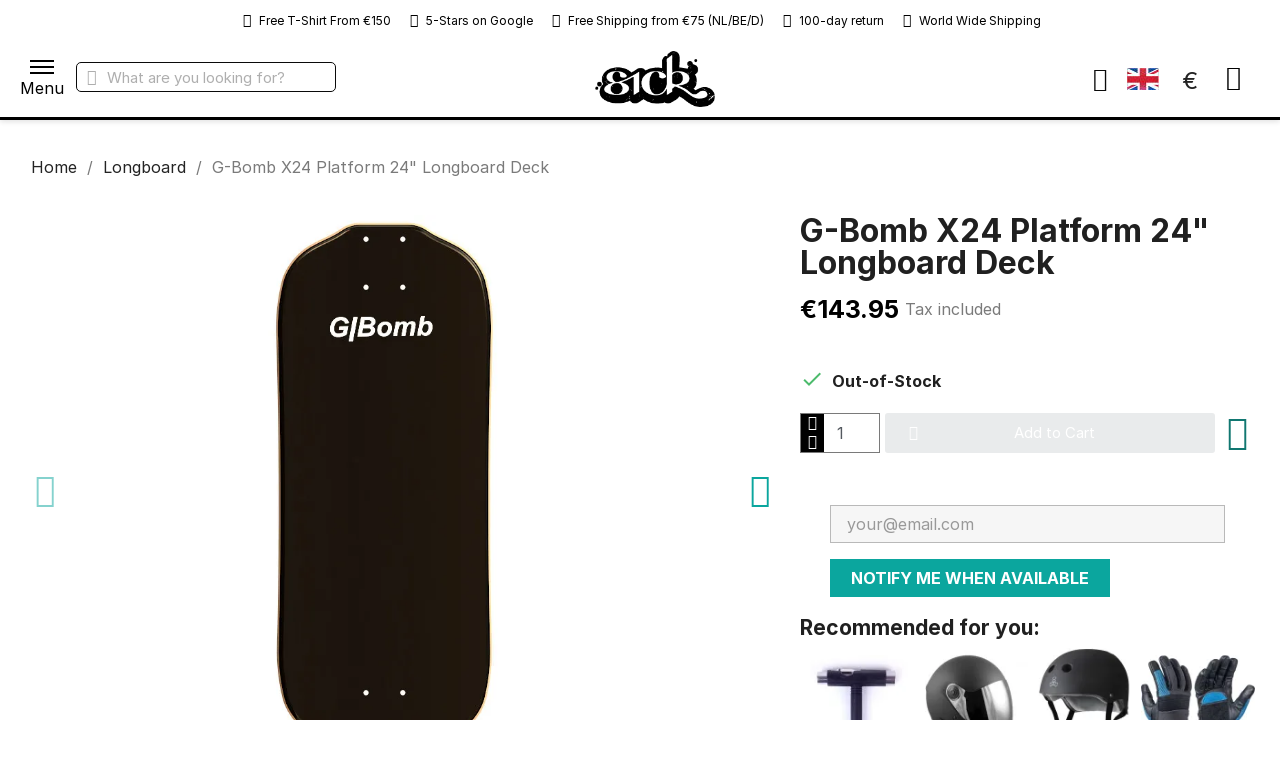

--- FILE ---
content_type: text/html; charset=utf-8
request_url: https://www.sickboards.nl/en/longboard/30292-g-bomb-x24-platform-24-longboard-deck.html
body_size: 35678
content:
<!doctype html>
<html lang="en-US">

  <head>
    
      
  <meta charset="utf-8">


  <meta http-equiv="x-ua-compatible" content="ie=edge">



  <title>Buy G-Bomb X24 Platform 24&quot; Longboard Deck at the Sickboards Longboard Shop</title>
  
    <script data-keepinline="true" type="d3f188763bfee78caa860fd1-text/javascript">
    var cdcGtmApi = '//www.sickboards.nl/en/module/cdc_googletagmanager/async';
    var ajaxShippingEvent = 0;
    var ajaxPaymentEvent = 0;

/* datalayer */
dataLayer = window.dataLayer || [];
    let cdcDatalayer = {"event":"view_item","pageCategory":"product","ecommerce":{"currency":"EUR","value":"118.97","items":[{"item_id":"30292","item_name":"G-Bomb X24 Platform 24\" Longboard Deck","item_reference":"","item_brand":"G-Bomb","item_category":"Longboard","price":"118.97","price_tax_exc":"118.97","price_tax_inc":"143.95","quantity":1,"google_business_vertical":"retail"}]},"userLogged":0,"userId":"guest_3269648"};
    dataLayer.push(cdcDatalayer);

/* call to GTM Tag */
(function(w,d,s,l,i){w[l]=w[l]||[];w[l].push({'gtm.start':
new Date().getTime(),event:'gtm.js'});var f=d.getElementsByTagName(s)[0],
j=d.createElement(s),dl=l!='dataLayer'?'&l='+l:'';j.async=true;j.src=
'https://www.googletagmanager.com/gtm.js?id='+i+dl;f.parentNode.insertBefore(j,f);
})(window,document,'script','dataLayer','GTM-M884QXN');

/* async call to avoid cache system for dynamic data */
dataLayer.push({
  'event': 'datalayer_ready'
});
</script>
  
  <meta name="description" content="Buy G-Bomb online or in the store (The Hague). 100 days return, free shipping € 100">
  <meta name="keywords" content="">
        <link rel="canonical" href="https://www.sickboards.nl/en/longboard/30292-g-bomb-x24-platform-24-longboard-deck.html">
    
          <link rel="alternate" href="https://www.sickboards.nl/en/longboard/30292-g-bomb-x24-platform-24-longboard-deck.html" hreflang="en-gb">
          <link rel="alternate" href="https://www.sickboards.nl/nl/longboard/30292-g-bomb-x24-platform-24-longboard-deck.html" hreflang="nl-nl">
          <link rel="alternate" href="https://www.sickboards.nl/de/longboard/30292-g-bomb-x24-platform-24-longboard-deck.html" hreflang="de-de">
          <link rel="alternate" href="https://www.sickboards.nl/fr/longboard/30292-g-bomb-x24-platform-24-longboard-deck.html" hreflang="fr-fr">
          <link rel="alternate" href="https://www.sickboards.nl/it/longboard/30292-g-bomb-x24-platform-24-longboard-deck.html" hreflang="it-it">
          <link rel="alternate" href="https://www.sickboards.nl/es/longboard/30292-g-bomb-x24-platform-24-longboard-deck.html" hreflang="es-es">
      
  
  
    <script type="application/ld+json">
  {
    "@context": "https://schema.org",
    "@type": "Organization",
    "name" : "Sickboards",
    "url" : "https://www.sickboards.nl/en/"
         ,"logo": {
        "@type": "ImageObject",
        "url":"https://www.sickboards.nl/img/logo-17430912461.jpg"
      }
      }
</script>

<script type="application/ld+json">
  {
    "@context": "https://schema.org",
    "@type": "WebPage",
    "isPartOf": {
      "@type": "WebSite",
      "url":  "https://www.sickboards.nl/en/",
      "name": "Sickboards"
    },
    "name": "Buy G-Bomb X24 Platform 24&quot; Longboard Deck at the Sickboards Longboard Shop",
    "url":  "https://www.sickboards.nl/en/longboard/30292-g-bomb-x24-platform-24-longboard-deck.html"
  }
</script>


  <script type="application/ld+json">
    {
      "@context": "https://schema.org",
      "@type": "BreadcrumbList",
      "itemListElement": [
                  {
            "@type": "ListItem",
            "position": 1,
            "name": "Home",
            "item": "https://www.sickboards.nl/en/"
          },                  {
            "@type": "ListItem",
            "position": 2,
            "name": "Longboard",
            "item": "https://www.sickboards.nl/en/829-longboard"
          },                  {
            "@type": "ListItem",
            "position": 3,
            "name": "G-Bomb X24 Platform 24&quot; Longboard Deck",
            "item": "https://www.sickboards.nl/en/longboard/30292-g-bomb-x24-platform-24-longboard-deck.html"
          }              ]
    }
  </script>
  
  
  
  
  
    
  

  
    <meta property="og:title" content="Buy G-Bomb X24 Platform 24&quot; Longboard Deck at the Sickboards Longboard Shop" />
    <meta property="og:description" content="Buy G-Bomb online or in the store (The Hague). 100 days return, free shipping € 100" />
    <meta property="og:url" content="https://www.sickboards.nl/en/longboard/30292-g-bomb-x24-platform-24-longboard-deck.html" />
    <meta property="og:site_name" content="Sickboards" />
        



  <meta name="viewport" content="width=device-width, initial-scale=1">



	<link rel="manifest" href="/site.webmanifest">




  



  	

  <script type="d3f188763bfee78caa860fd1-text/javascript">
        var advancedvatmanager = {"admin_ajax_url_advancedvatmanager":"","id_customer":false,"id_customer_field":"customer_address[id_customer]","id_address":false,"vat_number":"customer_address[vat_number]","country_name":"customer_address[id_country]","company":"customer_address[company]","address1":"customer_address[address1]","address2":"customer_address[address2]","postcode":"customer_address[postcode]","city":"customer_address[city]","error_msg":"Error checking VAT number.","PS1770":true,"controller":"product","ajax_url_addressVAT":"https:\/\/www.sickboards.nl\/en\/module\/advancedvatmanager\/AddressVAT","vat_field":"optional","display_with_company":true,"company_validation":false,"company_validation_address":false,"label":"","legend":"","NOTALLOW_CHECKOUT_WITHOUT_VALIDATION":"1","opc_presteamshop_enabled":false,"price_label_exempt":"","product_action_container":"No template found for module advancedvatmanager","VOEC_limit":256.14,"disable_cart_nonvoec":"0","dniverificator_module_enabled":false,"valid_countries":["2","3","236","74","76","16","20","86","7","8","1","9","143","26","10","125","131","12","139","14","15","36","37","193","6","18","17"]};
        var blockwishlistController = "https:\/\/www.sickboards.nl\/en\/module\/blockwishlist\/action";
        var bp_error_msg_1 = "This product combination not exists for bundle.";
        var bp_error_msg_2 = "Error in remove product from cart.";
        var bp_error_msg_3 = "Invalid quantity.";
        var cartSelector = ".add-to-cart";
        var cart_page_redirect_link = "\/\/www.sickboards.nl\/en\/cart?action=show";
        var contains_bundle = 0;
        var front_controller_ajax = "https:\/\/www.sickboards.nl\/en\/module\/wkbundleproduct\/bundleProductFrontAjax";
        var giftIncart = 0;
        var gift_controller_url = "https:\/\/www.sickboards.nl\/en\/module\/mdgiftproduct\/FreeGiftproducts";
        var hiAcceptedCookies = [];
        var hiCookieGoogleConsentSettings = {"consentMode":true,"adStorageDefaultValue":"denied","analyticsStorageDefaultValue":"denied","adStorageCookieType":0,"analyticsStorageCookieType":0,"adsDataRedaction":true,"urlPassthrough":true,"adUserDataDefaultValue":"denied","adUserDataCookieType":0,"adPersonalizationDefaultValue":"denied","adPersonalizationCookieType":0,"functionalityStorageDefaultValue":"denied","personalizationStorageDefaultValue":"denied","securityStorageDefaultValue":"denied","cookiesAccepted":0,"adStorageCookieTypeGranted":"denied","analyticsStorageCookieTypeGranted":"denied","adUserDataCookieTypeGranted":"denied","adPersonalizationCookieTypeGranted":"denied","functionalityStorageCookieTypeGranted":"denied","personalizationStorageCookieTypeGranted":"denied","securityStorageCookieTypeGranted":"denied"};
        var is_gift_product = false;
        var is_opc_enabled = 0;
        var is_swipe_enabled = false;
        var jolisearch = {"amb_joli_search_action":"https:\/\/www.sickboards.nl\/en\/module\/ambjolisearch\/jolisearch","amb_joli_search_link":"https:\/\/www.sickboards.nl\/en\/module\/ambjolisearch\/jolisearch","amb_joli_search_controller":"jolisearch","blocksearch_type":"top","show_cat_desc":0,"ga_acc":0,"id_lang":1,"url_rewriting":true,"use_autocomplete":2,"minwordlen":3,"l_products":"Products","l_manufacturers":"Manufacturers","l_suppliers":"Suppliers","l_categories":"Categories","l_no_results_found":"No results found","l_more_results":"More results \u00bb","ENT_QUOTES":3,"jolisearch_position":{"my":"left top","at":"left bottom","collision":"flipfit none"},"classes":"ps17","display_manufacturer":"","display_supplier":"","display_category":"","use_mobile_ux":"","mobile_media_breakpoint":"576","mobile_opening_selector":"","show_add_to_cart_button":"","add_to_cart_button_style":1,"show_features":"","feature_ids":[],"show_feature_values_only":false,"show_price":"1","theme":"autocomplete"};
        var md_blockcart_line_sel = "";
        var md_current_currency = "\u20ac";
        var md_gift_addition_type = "checking_gift";
        var md_gift_color = "#2DB9AF";
        var md_gift_layout = "standard";
        var md_gift_price_display = "free_label";
        var md_gift_required = 0;
        var md_hide_qty_count = 0;
        var md_msg_gift_added = "Gift successfully added to your shopping cart";
        var md_msg_required_gift = "Please choose your gift";
        var md_number_gift = 4;
        var md_prd_add_cart_sel = ".product-add-to-cart";
        var md_text_free = "Free";
        var md_text_gift = "Free gift";
        var mdgSecureKey = "1d0c67dd06b24bbb777b4b05c6c80161";
        var msg_maximum_gift = "You cannot add more than max_gift gift_s_, please adjust your choices";
        var not_available_msg = "This product is no longer in stock with these options";
        var pageId = "product";
        var prestashop = {"cart":{"products":[],"totals":{"total":{"type":"total","label":"Total","amount":0,"value":"\u20ac0.00"},"total_including_tax":{"type":"total","label":"Total (tax incl.)","amount":0,"value":"\u20ac0.00"},"total_excluding_tax":{"type":"total","label":"Total (tax excl.)","amount":0,"value":"\u20ac0.00"}},"subtotals":{"products":{"type":"products","label":"Subtotal","amount":0,"value":"\u20ac0.00"},"discounts":null,"shipping":{"type":"shipping","label":"Shipping","amount":0,"value":""},"tax":{"type":"tax","label":"Included taxes","amount":0,"value":"\u20ac0.00"}},"products_count":0,"summary_string":"0 items","vouchers":{"allowed":1,"added":[]},"discounts":[],"minimalPurchase":0,"minimalPurchaseRequired":""},"currency":{"id":1,"name":"Euro","iso_code":"EUR","iso_code_num":"978","sign":"\u20ac"},"customer":{"lastname":null,"firstname":null,"email":null,"birthday":null,"newsletter":null,"newsletter_date_add":null,"optin":null,"website":null,"company":null,"siret":null,"ape":null,"is_logged":false,"gender":{"type":null,"name":null},"addresses":[]},"country":{"id_zone":"9","id_currency":"0","call_prefix":"31","iso_code":"NL","active":"1","contains_states":"0","need_identification_number":"0","need_zip_code":"1","zip_code_format":"NNNN LL","display_tax_label":"1","name":"Netherlands","id":13},"language":{"name":"English (English)","iso_code":"en","locale":"en-US","language_code":"en-gb","active":"1","is_rtl":"0","date_format_lite":"d-m-Y","date_format_full":"d-m-Y H:i:s","id":1},"page":{"title":"","canonical":"https:\/\/www.sickboards.nl\/en\/longboard\/30292-g-bomb-x24-platform-24-longboard-deck.html","meta":{"title":"Buy G-Bomb X24 Platform 24\" Longboard Deck at the Sickboards Longboard Shop","description":"Buy G-Bomb online or in the store (The Hague). 100 days return, free shipping \u20ac 100","keywords":"","robots":"index"},"page_name":"product","body_classes":{"lang-en":true,"lang-rtl":false,"country-NL":true,"currency-EUR":true,"layout-full-width":true,"page-product":true,"tax-display-enabled":true,"page-customer-account":false,"product-id-30292":true,"product-G-Bomb X24 Platform 24\" Longboard Deck":true,"product-id-category-829":true,"product-id-manufacturer-282":true,"product-id-supplier-0":true,"product-available-for-order":true},"admin_notifications":[],"password-policy":{"feedbacks":{"0":"Very weak","1":"Weak","2":"Average","3":"Strong","4":"Very strong","Straight rows of keys are easy to guess":"Straight rows of keys are easy to guess","Short keyboard patterns are easy to guess":"Short keyboard patterns are easy to guess","Use a longer keyboard pattern with more turns":"Use a longer keyboard pattern with more turns","Repeats like \"aaa\" are easy to guess":"Repeats like \"aaa\" are easy to guess","Repeats like \"abcabcabc\" are only slightly harder to guess than \"abc\"":"Repeats like \"abcabcabc\" are only slightly harder to guess than \"abc\"","Sequences like abc or 6543 are easy to guess":"Sequences like \"abc\" or \"6543\" are easy to guess.","Recent years are easy to guess":"Recent years are easy to guess","Dates are often easy to guess":"Dates are often easy to guess","This is a top-10 common password":"This is a top-10 common password","This is a top-100 common password":"This is a top-100 common password","This is a very common password":"This is a very common password","This is similar to a commonly used password":"This is similar to a commonly used password","A word by itself is easy to guess":"A word by itself is easy to guess","Names and surnames by themselves are easy to guess":"Names and surnames by themselves are easy to guess","Common names and surnames are easy to guess":"Common names and surnames are easy to guess","Use a few words, avoid common phrases":"Use a few words, avoid common phrases","No need for symbols, digits, or uppercase letters":"No need for symbols, digits, or uppercase letters","Avoid repeated words and characters":"Avoid repeated words and characters","Avoid sequences":"Avoid sequences","Avoid recent years":"Avoid recent years","Avoid years that are associated with you":"Avoid years that are associated with you","Avoid dates and years that are associated with you":"Avoid dates and years that are associated with you","Capitalization doesn't help very much":"Capitalization doesn't help very much","All-uppercase is almost as easy to guess as all-lowercase":"All-uppercase is almost as easy to guess as all-lowercase","Reversed words aren't much harder to guess":"Reversed words aren't much harder to guess","Predictable substitutions like '@' instead of 'a' don't help very much":"Predictable substitutions like \"@\" instead of \"a\" don't help very much.","Add another word or two. Uncommon words are better.":"Add another word or two. Uncommon words are better."}}},"shop":{"name":"Sickboards","logo":"https:\/\/www.sickboards.nl\/img\/logo-17430912461.jpg","stores_icon":"https:\/\/www.sickboards.nl\/img\/logo_stores.png","favicon":"https:\/\/www.sickboards.nl\/img\/favicon-1.ico"},"core_js_public_path":"\/themes\/","urls":{"base_url":"https:\/\/www.sickboards.nl\/","current_url":"https:\/\/www.sickboards.nl\/en\/longboard\/30292-g-bomb-x24-platform-24-longboard-deck.html","shop_domain_url":"https:\/\/www.sickboards.nl","img_ps_url":"https:\/\/www.sickboards.nl\/img\/","img_cat_url":"https:\/\/www.sickboards.nl\/img\/c\/","img_lang_url":"https:\/\/www.sickboards.nl\/img\/l\/","img_prod_url":"https:\/\/www.sickboards.nl\/img\/p\/","img_manu_url":"https:\/\/www.sickboards.nl\/img\/m\/","img_sup_url":"https:\/\/www.sickboards.nl\/img\/su\/","img_ship_url":"https:\/\/www.sickboards.nl\/img\/s\/","img_store_url":"https:\/\/www.sickboards.nl\/img\/st\/","img_col_url":"https:\/\/www.sickboards.nl\/img\/co\/","img_url":"https:\/\/www.sickboards.nl\/themes\/classic\/assets\/img\/","css_url":"https:\/\/www.sickboards.nl\/themes\/classic\/assets\/css\/","js_url":"https:\/\/www.sickboards.nl\/themes\/classic\/assets\/js\/","pic_url":"https:\/\/www.sickboards.nl\/upload\/","theme_assets":"https:\/\/www.sickboards.nl\/themes\/classic\/assets\/","theme_dir":"https:\/\/www.sickboards.nl\/themes\/sick\/","child_theme_assets":"https:\/\/www.sickboards.nl\/themes\/sick\/assets\/","child_img_url":"https:\/\/www.sickboards.nl\/themes\/sick\/assets\/img\/","child_css_url":"https:\/\/www.sickboards.nl\/themes\/sick\/assets\/css\/","child_js_url":"https:\/\/www.sickboards.nl\/themes\/sick\/assets\/js\/","pages":{"address":"https:\/\/www.sickboards.nl\/en\/address","addresses":"https:\/\/www.sickboards.nl\/en\/addresses","authentication":"https:\/\/www.sickboards.nl\/en\/login","manufacturer":"https:\/\/www.sickboards.nl\/en\/brands","cart":"https:\/\/www.sickboards.nl\/en\/cart","category":"https:\/\/www.sickboards.nl\/en\/index.php?controller=category","cms":"https:\/\/www.sickboards.nl\/en\/index.php?controller=cms","contact":"https:\/\/www.sickboards.nl\/en\/contact-us","discount":"https:\/\/www.sickboards.nl\/en\/discount","guest_tracking":"https:\/\/www.sickboards.nl\/en\/guest-tracking","history":"https:\/\/www.sickboards.nl\/en\/order-history","identity":"https:\/\/www.sickboards.nl\/en\/identity","index":"https:\/\/www.sickboards.nl\/en\/","my_account":"https:\/\/www.sickboards.nl\/en\/my-account","order_confirmation":"https:\/\/www.sickboards.nl\/en\/order-confirmation","order_detail":"https:\/\/www.sickboards.nl\/en\/index.php?controller=order-detail","order_follow":"https:\/\/www.sickboards.nl\/en\/order-follow","order":"https:\/\/www.sickboards.nl\/en\/order","order_return":"https:\/\/www.sickboards.nl\/en\/index.php?controller=order-return","order_slip":"https:\/\/www.sickboards.nl\/en\/credit-slip","pagenotfound":"https:\/\/www.sickboards.nl\/en\/page-not-found","password":"https:\/\/www.sickboards.nl\/en\/password-recovery","pdf_invoice":"https:\/\/www.sickboards.nl\/en\/index.php?controller=pdf-invoice","pdf_order_return":"https:\/\/www.sickboards.nl\/en\/index.php?controller=pdf-order-return","pdf_order_slip":"https:\/\/www.sickboards.nl\/en\/index.php?controller=pdf-order-slip","prices_drop":"https:\/\/www.sickboards.nl\/en\/prices-drop","product":"https:\/\/www.sickboards.nl\/en\/index.php?controller=product","registration":"https:\/\/www.sickboards.nl\/en\/registration","search":"https:\/\/www.sickboards.nl\/en\/search","sitemap":"https:\/\/www.sickboards.nl\/en\/sitemap","stores":"https:\/\/www.sickboards.nl\/en\/store","supplier":"https:\/\/www.sickboards.nl\/en\/index.php?controller=supplier","new_products":"https:\/\/www.sickboards.nl\/en\/new-products","brands":"https:\/\/www.sickboards.nl\/en\/brands","register":"https:\/\/www.sickboards.nl\/en\/registration","order_login":"https:\/\/www.sickboards.nl\/en\/order?login=1"},"alternative_langs":{"en-gb":"https:\/\/www.sickboards.nl\/en\/longboard\/30292-g-bomb-x24-platform-24-longboard-deck.html","nl-nl":"https:\/\/www.sickboards.nl\/nl\/longboard\/30292-g-bomb-x24-platform-24-longboard-deck.html","de-de":"https:\/\/www.sickboards.nl\/de\/longboard\/30292-g-bomb-x24-platform-24-longboard-deck.html","fr-fr":"https:\/\/www.sickboards.nl\/fr\/longboard\/30292-g-bomb-x24-platform-24-longboard-deck.html","it-it":"https:\/\/www.sickboards.nl\/it\/longboard\/30292-g-bomb-x24-platform-24-longboard-deck.html","es-es":"https:\/\/www.sickboards.nl\/es\/longboard\/30292-g-bomb-x24-platform-24-longboard-deck.html"},"actions":{"logout":"https:\/\/www.sickboards.nl\/en\/?mylogout="},"no_picture_image":{"bySize":{"thumb_default":{"url":"https:\/\/www.sickboards.nl\/img\/p\/en-default-thumb_default.jpg","width":80,"height":80},"small_default":{"url":"https:\/\/www.sickboards.nl\/img\/p\/en-default-small_default.jpg","width":98,"height":98},"cart_default":{"url":"https:\/\/www.sickboards.nl\/img\/p\/en-default-cart_default.jpg","width":125,"height":125},"home_default":{"url":"https:\/\/www.sickboards.nl\/img\/p\/en-default-home_default.jpg","width":250,"height":250},"medium_default":{"url":"https:\/\/www.sickboards.nl\/img\/p\/en-default-medium_default.jpg","width":452,"height":452},"large_default":{"url":"https:\/\/www.sickboards.nl\/img\/p\/en-default-large_default.jpg","width":800,"height":800}},"small":{"url":"https:\/\/www.sickboards.nl\/img\/p\/en-default-thumb_default.jpg","width":80,"height":80},"medium":{"url":"https:\/\/www.sickboards.nl\/img\/p\/en-default-home_default.jpg","width":250,"height":250},"large":{"url":"https:\/\/www.sickboards.nl\/img\/p\/en-default-large_default.jpg","width":800,"height":800},"legend":""}},"configuration":{"display_taxes_label":true,"display_prices_tax_incl":true,"is_catalog":false,"show_prices":true,"opt_in":{"partner":false},"quantity_discount":{"type":"discount","label":"Unit discount"},"voucher_enabled":1,"return_enabled":0},"field_required":[],"breadcrumb":{"links":[{"title":"Home","url":"https:\/\/www.sickboards.nl\/en\/"},{"title":"Longboard","url":"https:\/\/www.sickboards.nl\/en\/829-longboard"},{"title":"G-Bomb X24 Platform 24\" Longboard Deck","url":"https:\/\/www.sickboards.nl\/en\/longboard\/30292-g-bomb-x24-platform-24-longboard-deck.html"}],"count":3},"link":{"protocol_link":"https:\/\/","protocol_content":"https:\/\/"},"time":1768957399,"static_token":"e98cae109650043777d63a415598caad","token":"e46aceb6b814ede31dd29ea18e912966","debug":false};
        var priceSelector = ".current-price-value";
        var productsAlreadyTagged = [];
        var ps_catalog_mod = "0";
        var psemailsubscription_subscription = "https:\/\/www.sickboards.nl\/en\/module\/ps_emailsubscription\/subscription";
        var removeFromWishlistUrl = "https:\/\/www.sickboards.nl\/en\/module\/blockwishlist\/action?action=deleteProductFromWishlist";
        var secure_key = "e98cae109650043777d63a415598caad";
        var select_text = "Select";
        var selected_text = "Selected";
        var wishlistAddProductToCartUrl = "https:\/\/www.sickboards.nl\/en\/module\/blockwishlist\/action?action=addProductToCart";
        var wishlistUrl = "https:\/\/www.sickboards.nl\/en\/module\/blockwishlist\/view";
        var wk_bp_warn_msg_1 = "You cannot unselect product from required section.";
        var wk_combination_change = "1";
        var wk_fly_section_effect = "0";
        var wk_multi_select = false;
        var wk_theme_type = "grid";
      </script>
		<link rel="stylesheet" href="https://www.sickboards.nl/modules/creativeelements/views/lib/custom-icons/fontello-1/css/fontello.css?v=1.0.0" media="all">
		<link rel="stylesheet" href="https://www.sickboards.nl/themes/sick/assets/cache/theme-a6a8d7137.css" media="all" data-ccc="avm_front.css theme-main bundle-product-page-css growl-css elementor-frontend widget-accordion swiper widget-product-images widget-product widget-form widget-product-quantity widget-image-carousel widget-product-box widget-product-meta widget-product-variants widget-icon-list widget-ajax-search widget-nav-menu widget-shopping-cart widget-alert widget-social-icons elementor-animations ce-icons ce-kit-2 elementor-post-5170101 ce-miniature-19170101 elementor-post-45170101 elementor-post-33170101 elementor-icons-ce-icons elementor-icons-fontello-1 ae5d1e45ca8d910afc7b481a916fb6c2fb2d5c3e e7c1ceb0ed6e6badc1465b214c37aea656599990 9c82f668506c3264ea3f85da0ad5948fc8ba5cfa d00eca5291d4f9a2bd2139471b86d9631d837aaa 3304efd5110b2014ceb8926ba1c2bda306f68f15 8bc64ebbf39c1b28d11d2a1ec074aeba38489ca2 570c1e8fcb27f3b0fe07ab53d7fa7f857e214d4c 2c5be97cb7b8a9faf95169c7aa5d9a9ed76c711a 3b4254fbf4dfc9612246427763f9a1cfa8398bff c8a86047b6a23bd61450ccda2ed2ec53810b90b6 cfca32bb379f3834e5938e9612ed66e2ab80a43c cce8ae2c09b36dd9214c511d1ef103d1fcf5bfb2 jquery-ui jquery-ui-theme blockwishlistController bxslider/jquery.bxslider.css fancybox/jquery.fancybox.css modules-pgmenu-bo-fo modules-pgmenu-style modules-pgmenu-desktop theme-custom">
	
	


	<script type="d3f188763bfee78caa860fd1-text/javascript">
			var ceFrontendConfig = {"environmentMode":{"edit":false,"isScriptDebug":false},"is_rtl":false,"breakpoints":{"xs":0,"sm":480,"md":768,"lg":1025,"xl":1440,"xxl":1600},"responsive":{"hasCustomBreakpoints":false},"version":"2.14.0","urls":{"assets":"\/\/www.sickboards.nl\/modules\/creativeelements\/views\/"},"i18n":{"close":"Close","zoom":"Zoom","fullscreen":"Fullscreen","prevSlideMessage":"Previous","nextSlideMessage":"Next","paginationBulletMessage":"Go To {{index}}"},"productQuickView":6,"settings":{"page":[],"general":{"elementor_global_image_lightbox":"1","elementor_lightbox_enable_counter":"yes","elementor_lightbox_enable_fullscreen":"yes","elementor_lightbox_enable_zoom":"yes","elementor_lightbox_title_src":"title","elementor_lightbox_description_src":"caption"},"editorPreferences":[]},"post":{"id":"30292030101","title":"G-Bomb%20X24%20Platform%2024%22%20Longboard%20Deck","excerpt":""}};
		</script>
        <link rel="preload" href="/modules/creativeelements/views/lib/ceicons/fonts/ceicons.woff2?8goggd" as="font" type="font/woff2" crossorigin>
        


      <script type="d3f188763bfee78caa860fd1-text/javascript">
        
            // Define dataLayer and the gtag function.
            window.dataLayer = window.dataLayer || [];
            function gtag(){dataLayer.push(arguments);}

            // Default values
            gtag('consent', 'default', {
                'ad_storage': hiCookieGoogleConsentSettings.adStorageDefaultValue,
                'analytics_storage': hiCookieGoogleConsentSettings.analyticsStorageDefaultValue,
                'ad_user_data': hiCookieGoogleConsentSettings.adUserDataDefaultValue,
                'ad_personalization': hiCookieGoogleConsentSettings.adPersonalizationDefaultValue,
                'functionality_storage': hiCookieGoogleConsentSettings.functionalityStorageDefaultValue,
                'personalization_storage': hiCookieGoogleConsentSettings.personalizationStorageDefaultValue,
                'security_storage': hiCookieGoogleConsentSettings.securityStorageDefaultValue,
                'wait_for_update': 1000
            });

            if (hiCookieGoogleConsentSettings.adsDataRedaction) {
                gtag('set', 'ads_data_redaction', true);
            }
            
            if (hiCookieGoogleConsentSettings.urlPassthrough) {
                gtag('set', 'url_passthrough', true);
            }

            // set new values if cookies already accepted
            if (hiCookieGoogleConsentSettings.cookiesAccepted) {
                gtag('consent', 'update', {
                    'ad_storage': hiCookieGoogleConsentSettings.adStorageCookieTypeGranted,
                    'analytics_storage': hiCookieGoogleConsentSettings.analyticsStorageCookieTypeGranted,
                    'ad_user_data': hiCookieGoogleConsentSettings.adUserDataCookieTypeGranted,
                    'ad_personalization': hiCookieGoogleConsentSettings.adPersonalizationCookieTypeGranted,
                    'functionality_storage': hiCookieGoogleConsentSettings.functionalityStorageCookieTypeGranted,
                    'personalization_storage': hiCookieGoogleConsentSettings.personalizationStorageCookieTypeGranted,
                    'security_storage': hiCookieGoogleConsentSettings.securityStorageCookieTypeGranted,
                });
            }
        
    </script>

        <!--Start of Zopim Live Chat Script-->
    
    <script type="d3f188763bfee78caa860fd1-text/javascript">
        window.$zopim || (function (d, s) {
            var z = $zopim = function (c) {
                z._.push(c)
            }, $ = z.s =
                d.createElement(s), e = d.getElementsByTagName(s)[0];
            z.set = function (o) {
                z.set._.push(o)
            };
            z._ = [];
            z.set._ = [];
            $.async = !0;
            $.setAttribute('charset', 'utf-8');
            $.src = '//v2.zopim.com/?2P8UCF95dCxm1pvvLhZwGkG74KEcBuoI';
            z.t = +new Date;
            $.type = 'text/javascript';
            e.parentNode.insertBefore($, e)
        })(document, 'script');
        
            </script>
    <!--End of Zopim Live Chat Script-->
                    


    
			    <script type="application/ld+json">
  {
    "@context": "https://schema.org/",
    "@type": "Product",
    "name": "G-Bomb X24 Platform 24&quot; Longboard Deck",
    "description": "Buy G-Bomb online or in the store (The Hague). 100 days return, free shipping € 100",
    "category": "Longboard",
    "image" :"https://www.sickboards.nl/72872-home_default/g-bomb-x24-platform-24-longboard-deck.jpg",    "sku": "30292",
    "mpn": "30292"
    ,"gtin13": "0710664036641"
        ,
    "brand": {
      "@type": "Brand",
      "name": "G-Bomb"
    }
            ,
    "weight": {
        "@context": "https://schema.org",
        "@type": "QuantitativeValue",
        "value": "2.000000",
        "unitCode": "kg"
    }
        ,
    "offers": {
      "@type": "Offer",
      "priceCurrency": "EUR",
      "name": "G-Bomb X24 Platform 24&quot; Longboard Deck",
      "price": "143.95",
      "url": "https://www.sickboards.nl/en/longboard/30292-g-bomb-x24-platform-24-longboard-deck.html",
      "priceValidUntil": "2026-02-05",
              "image": ["https://www.sickboards.nl/72872-large_default/g-bomb-x24-platform-24-longboard-deck.jpg","https://www.sickboards.nl/72873-large_default/g-bomb-x24-platform-24-longboard-deck.jpg","https://www.sickboards.nl/72871-large_default/g-bomb-x24-platform-24-longboard-deck.jpg","https://www.sickboards.nl/72874-large_default/g-bomb-x24-platform-24-longboard-deck.jpg"],
            "sku": "30292",
      "mpn": "30292",
      "gtin13": "0710664036641",                  "availability": "https://schema.org/OutOfStock",
      "seller": {
        "@type": "Organization",
        "name": "Sickboards"
      }
    }
      }
</script>
	
	<meta property="og:type" content="product">
				<meta property="og:image" content="https://www.sickboards.nl/72872-large_default/g-bomb-x24-platform-24-longboard-deck.jpg">
				<meta property="product:pretax_price:amount" content="118.966942">
		<meta property="product:pretax_price:currency" content="EUR">
		<meta property="product:price:amount" content="143.95">
		<meta property="product:price:currency" content="EUR">
				<meta property="product:weight:value" content="2.000000">
		<meta property="product:weight:units" content="kg">
		
  </head>

  <body id="product" class="lang-en country-nl currency-eur layout-full-width page-product tax-display-enabled product-id-30292 product-g-bomb-x24-platform-24--longboard-deck product-id-category-829 product-id-manufacturer-282 product-id-supplier-0 product-available-for-order ce-kit-2 elementor-page elementor-page-30292030101 ce-theme ce-theme-5">

    
      
    

    <main>
      
              

      <header id="header">
        
          	        <div data-elementor-type="header" data-elementor-id="45170101" class="elementor elementor-45170101">
            <div class="elementor-section-wrap">
                <section class="elementor-element elementor-element-61b138be reassurance elementor-hidden-tablet elementor-hidden-phone elementor-section-boxed elementor-section-height-default elementor-section-height-default elementor-section elementor-top-section" data-id="61b138be" data-element_type="section" data-settings='{"background_background":"classic"}'><div class="elementor-container elementor-column-gap-default"><div class="elementor-row"><div class="elementor-element elementor-element-526f0694 elementor-column elementor-col-100 elementor-top-column" data-id="526f0694" data-element_type="column" data-settings='{"background_background":"classic"}'><div class="elementor-column-wrap elementor-element-populated"><div class="elementor-widget-wrap"><div class="elementor-element elementor-element-d9cf41f elementor-icon-list--layout-inline elementor-align-center elementor-widget__width-inherit elementor-list-item-link-full_width elementor-widget elementor-widget-icon-list" data-id="d9cf41f" data-element_type="widget" data-widget_type="icon-list.default"><div class="elementor-widget-container"><ul class="elementor-icon-list-items elementor-inline-items"><li class="elementor-icon-list-item"><span class="elementor-icon-list-icon" aria-hidden="true"><i class="icon icon-t-shirt"></i></span><span class="elementor-icon-list-text">Free T-Shirt From €150</span></li><li class="elementor-icon-list-item"><span class="elementor-icon-list-icon" aria-hidden="true"><i class="icon icon-star-empty"></i></span><span class="elementor-icon-list-text">5-Stars on Google</span></li><li class="elementor-icon-list-item"><a href="https://www.sickboards.nl/en/shop/1-delivery"><span class="elementor-icon-list-icon" aria-hidden="true"><i class="icon icon-truck"></i></span><span class="elementor-icon-list-text">Free Shipping from €75 (NL/BE/D)</span></a></li><li class="elementor-icon-list-item"><a href="https://www.sickboards.nl/en/shop/41-return_policy"><span class="elementor-icon-list-icon" aria-hidden="true"><i class="icon icon-back"></i></span><span class="elementor-icon-list-text">100-day return</span></a></li><li class="elementor-icon-list-item"><a href="https://www.sickboards.nl/en/shop/1-delivery"><span class="elementor-icon-list-icon" aria-hidden="true"><i class="icon icon-globe"></i></span><span class="elementor-icon-list-text">World Wide Shipping</span></a></li></ul></div></div></div></div></div></div></div></section><section class="elementor-element elementor-element-b4928ff elementor-section-content-space-between elementor-section-boxed elementor-section-height-default elementor-section-height-default elementor-section elementor-top-section" data-id="b4928ff" data-element_type="section" data-settings='{"background_background":"classic","sticky":"top","sticky_dynamic_offset":"reassurance","sticky_on":["desktop","tablet","mobile"],"sticky_offset":0,"sticky_effects_offset":0}'><div class="elementor-container elementor-column-gap-default"><div class="elementor-row"><div class="elementor-element elementor-element-14682780 elementor-column elementor-col-33 elementor-top-column" data-id="14682780" data-element_type="column"><div class="elementor-column-wrap elementor-element-populated"><div class="elementor-widget-wrap">
                <div class="elementor-element elementor-element-505a8915 elementor-widget__width-initial elementor-widget elementor-widget-shortcode" data-id="505a8915" data-element_type="widget" data-widget_type="shortcode.default">
        <div class="elementor-widget-container">
    <style type="text/css">
                .pgmenu_wrap_content .pgmenu_button_mobile{
            background: ;
            color: #000000;
        }
        .pgmenu_wrap_content span.pgmenu_bar{
            background: #000000;
            box-shadow: 0 6px 0 0 #000000, 0px -6px 0 0 #000000;
        }
        .pgmenu_wrap_content[data-mobile-layout="floating_left"] .pgmenu_wrap_content_form,
        .pgmenu_wrap_content[data-mobile-layout="dropdown"] .pgmenu_wrap_content_form,
        .pgmenu_wrap_content[data-mobile-layout="floating_right"] .pgmenu_wrap_content_form,
        .pgmenu_wrap_content .pgmenu_wrap_content_form,
        .pgmenu_wrap_content .pmn_widget_wrap{
            background: ;
        }
        .pmenu_item_heading,.pmn_menu_column_item_header {
            background: #000000;
            color: ;
        }
        .pmenu_item_link,.tab_label_left {
            background: var(--menu-configMobile-item-background);
            color: var(--menu-configMobile-item-color);
        }
        .pmenu_item_link.active,.tab_label_left.active {
            background: var(--menu-configMobile-itemActive-background);
            color: var(--menu-configMobile-itemActive-color);
        }
    </style>
<div id="pgmenu_wrap" class="pgmenu_wrap_content "
     data-sticky="0"
     data-conf-style="normal"
     data-conf-items-layout="normal"
     data-conf-hover="none"
     data-conf-layout="normal"
     data-position="customhook"
     data-width="box"
     data-effect="fadeinup"
     data-layout="normal"
     data-show-sub="click"
     data-menu-bar-width="auto"
     data-align="space_between"          data-widthdisplay-mobile="all_devices" data-mobile-layout="floating_left"
     data-mobile-submenu-layout="slider_right"
     style="
             --column-tab-label-color: inherit;
             --column-tab-label-fontSize: 14px;
             --column-tab-label-background: transarent;
             --column-tab-labelHover-color: ;
             --column-tab-labelHover-background: ;
             --menu-configMobile-item-color: #000000;
             --menu-configMobile-item-background: ;
             --menu-configMobile-itemActive-color: ;
             --menu-configMobile-itemActive-background: #e1e1e1;
             --menu-config-item-paddingTop: 0;
             --menu-config-item-paddingBottom: 0;
             --menu-config-item-paddingLeft: 0;
             --menu-config-item-paddingRight: 0;
             --menu-config-item-transform: unset;
             --menu-config-item-borderStyle: none;
             --menu-config-item-borderColor: transparent;
             --menu-config-item-fontWeight: 600;
             --menu-config-item-borderTopWidth: 0;
             --menu-config-item-borderLeftWidth: 0;
             --menu-config-item-borderRightWidth: 0;
             --menu-config-item-borderBottomWidth: 0;
             --menu-config-wrap-margin: ;
             --menu-config-wrap-background: #ffffff;
             --menu-config-submenu-link-color:;
             --menu-config-submenu-link-fontSize:14px;
             --menu-config-color:;
             --menu-config-fontSize:14px;
             --menu-config-submenu-fontFamily: inherit;
             --menu-config-head-fontFamily: inherit;
             --menu-config-fontFamily: inherit;
             "
>
    <div class="pgmenu_button_mobile">
        <div class="container">
        <span class="pgmenu_bar"></span>Menu        </div>
    </div>
    <div class="pgmenu_wrap_content_form">
        <div class="container">            <div class="pg_menu_content" >
                                    <div class="pmenu_item_heading">
                        <span class="pgmn_mobile_title"><svg xmlns="http://www.w3.org/2000/svg" height="24" viewBox="0 -960 960 960" width="24"><path d="M280-200v-80h284q63 0 109.5-40T720-420q0-60-46.5-100T564-560H312l104 104-56 56-200-200 200-200 56 56-104 104h252q97 0 166.5 63T800-420q0 94-69.5 157T564-200H280Z"/></svg> Menu</span> <span class="pgmn_back backtomenu"></span>
                    </div>
                                            <div id="pmenu_id_18"
                             class="pmenu_item pmenu_position_0
 pmenu_item_has_link"
                             data-sub-display="1" data-id="18"
                             data-inright="0" data-positionsub="topright"
                             style="
                                     --menuitem-color:;
                                     --menuitem-color-hover:;
                                     --menuitem-background:;
                                     --menuitem-background-hover:;
                                     "
                        >
                                                            <a                                            href="/en/new-products"
                                           class="pmenu_item_link flex flex-wrap left_side_title">
                                    <span class="pmenu_item_link_hover absolute top-0 left-0 full-height full-width" style="z-index: 0;"></span>
                                                                                                            <span class="menu_title">
                                                                                                                             <span class="relative inline-block pg-effect-none show_title_1">
                                                New/Restock
                                            </span>
                                                                            </span>
                                    </a>
                                                                                </div>
                                            <div id="pmenu_id_19"
                             class="pmenu_item pmenu_position_1
 pmenu_item_has_link"
                             data-sub-display="1" data-id="19"
                             data-inright="0" data-positionsub="topright"
                             style="
                                     --menuitem-color:;
                                     --menuitem-color-hover:;
                                     --menuitem-background:;
                                     --menuitem-background-hover:;
                                     "
                        >
                                                            <a                                            href="/en/brands"
                                           class="pmenu_item_link flex flex-wrap left_side_title">
                                    <span class="pmenu_item_link_hover absolute top-0 left-0 full-height full-width" style="z-index: 0;"></span>
                                                                                                            <span class="menu_title">
                                                                                                                             <span class="relative inline-block pg-effect-none show_title_1">
                                                Brands
                                            </span>
                                                                            </span>
                                    </a>
                                                                                </div>
                                            <div id="pmenu_id_20"
                             class="pmenu_item pmenu_position_2
 pg_item_hassub pmenu_item_no_link"
                             data-sub-display="1" data-id="20"
                             data-inright="0" data-positionsub="topright"
                             style="
                                     --menuitem-color:;
                                     --menuitem-color-hover:;
                                     --menuitem-background:;
                                     --menuitem-background-hover:;
                                     "
                        >
                                                            <a                                            href="javascript:void(0)"
                                           class="pmenu_item_link flex flex-wrap left_side_title">
                                    <span class="pmenu_item_link_hover absolute top-0 left-0 full-height full-width" style="z-index: 0;"></span>
                                                                                                            <span class="menu_title">
                                                                                                                             <span class="relative inline-block pg-effect-none show_title_1">
                                                Skateboarding
                                            </span>
                                                                            </span>
                                    </a>
                                                                                        <span class="arrow_sub">
                                    <svg xmlns="http://www.w3.org/2000/svg" height="16" viewBox="0 -960 960 960" width="16"><path d="m600-200-57-56 184-184H80v-80h647L544-704l56-56 280 280-280 280Z"/></svg>
                                </span>
                                                    </div>
                                            <div id="pmenu_id_21"
                             class="pmenu_item pmenu_position_3
 pg_item_hassub pmenu_item_no_link"
                             data-sub-display="1" data-id="21"
                             data-inright="0" data-positionsub="topright"
                             style="
                                     --menuitem-color:;
                                     --menuitem-color-hover:;
                                     --menuitem-background:;
                                     --menuitem-background-hover:;
                                     "
                        >
                                                            <a                                            href="javascript:void(0)"
                                           class="pmenu_item_link flex flex-wrap left_side_title">
                                    <span class="pmenu_item_link_hover absolute top-0 left-0 full-height full-width" style="z-index: 0;"></span>
                                                                                                            <span class="menu_title">
                                                                                                                             <span class="relative inline-block pg-effect-none show_title_1">
                                                Longboarding
                                            </span>
                                                                            </span>
                                    </a>
                                                                                        <span class="arrow_sub">
                                    <svg xmlns="http://www.w3.org/2000/svg" height="16" viewBox="0 -960 960 960" width="16"><path d="m600-200-57-56 184-184H80v-80h647L544-704l56-56 280 280-280 280Z"/></svg>
                                </span>
                                                    </div>
                                            <div id="pmenu_id_22"
                             class="pmenu_item pmenu_position_4
 pg_item_hassub pmenu_item_no_link"
                             data-sub-display="1" data-id="22"
                             data-inright="0" data-positionsub="topright"
                             style="
                                     --menuitem-color:;
                                     --menuitem-color-hover:;
                                     --menuitem-background:;
                                     --menuitem-background-hover:;
                                     "
                        >
                                                            <a                                            href="javascript:void(0)"
                                           class="pmenu_item_link flex flex-wrap left_side_title">
                                    <span class="pmenu_item_link_hover absolute top-0 left-0 full-height full-width" style="z-index: 0;"></span>
                                                                                                            <span class="menu_title">
                                                                                                                             <span class="relative inline-block pg-effect-none show_title_1">
                                                Surfskating
                                            </span>
                                                                            </span>
                                    </a>
                                                                                        <span class="arrow_sub">
                                    <svg xmlns="http://www.w3.org/2000/svg" height="16" viewBox="0 -960 960 960" width="16"><path d="m600-200-57-56 184-184H80v-80h647L544-704l56-56 280 280-280 280Z"/></svg>
                                </span>
                                                    </div>
                                            <div id="pmenu_id_23"
                             class="pmenu_item pmenu_position_5
 pg_item_hassub pmenu_item_no_link"
                             data-sub-display="1" data-id="23"
                             data-inright="0" data-positionsub="topright"
                             style="
                                     --menuitem-color:;
                                     --menuitem-color-hover:;
                                     --menuitem-background:;
                                     --menuitem-background-hover:;
                                     "
                        >
                                                            <a                                            href="javascript:void(0)"
                                           class="pmenu_item_link flex flex-wrap left_side_title">
                                    <span class="pmenu_item_link_hover absolute top-0 left-0 full-height full-width" style="z-index: 0;"></span>
                                                                                                            <span class="menu_title">
                                                                                                                             <span class="relative inline-block pg-effect-none show_title_1">
                                                Old School
                                            </span>
                                                                            </span>
                                    </a>
                                                                                        <span class="arrow_sub">
                                    <svg xmlns="http://www.w3.org/2000/svg" height="16" viewBox="0 -960 960 960" width="16"><path d="m600-200-57-56 184-184H80v-80h647L544-704l56-56 280 280-280 280Z"/></svg>
                                </span>
                                                    </div>
                                            <div id="pmenu_id_24"
                             class="pmenu_item pmenu_position_6
 pmenu_item_has_link"
                             data-sub-display="1" data-id="24"
                             data-inright="0" data-positionsub="topright"
                             style="
                                     --menuitem-color:;
                                     --menuitem-color-hover:;
                                     --menuitem-background:;
                                     --menuitem-background-hover:;
                                     "
                        >
                                                            <a                                            href="https://www.sickboards.nl/en/747-fingerboards-and-ramps"
                                           class="pmenu_item_link flex flex-wrap left_side_title">
                                    <span class="pmenu_item_link_hover absolute top-0 left-0 full-height full-width" style="z-index: 0;"></span>
                                                                                                            <span class="menu_title">
                                                                                                                             <span class="relative inline-block pg-effect-none show_title_1">
                                                Fingerboarding
                                            </span>
                                                                            </span>
                                    </a>
                                                                                </div>
                                            <div id="pmenu_id_25"
                             class="pmenu_item pmenu_position_7
 pg_item_hassub pmenu_item_no_link"
                             data-sub-display="1" data-id="25"
                             data-inright="0" data-positionsub="topright"
                             style="
                                     --menuitem-color:;
                                     --menuitem-color-hover:;
                                     --menuitem-background:;
                                     --menuitem-background-hover:;
                                     "
                        >
                                                            <a                                            href="javascript:void(0)"
                                           class="pmenu_item_link flex flex-wrap left_side_title">
                                    <span class="pmenu_item_link_hover absolute top-0 left-0 full-height full-width" style="z-index: 0;"></span>
                                                                                                            <span class="menu_title">
                                                                                                                             <span class="relative inline-block pg-effect-none show_title_1">
                                                Streetwear
                                            </span>
                                                                            </span>
                                    </a>
                                                                                        <span class="arrow_sub">
                                    <svg xmlns="http://www.w3.org/2000/svg" height="16" viewBox="0 -960 960 960" width="16"><path d="m600-200-57-56 184-184H80v-80h647L544-704l56-56 280 280-280 280Z"/></svg>
                                </span>
                                                    </div>
                                            <div id="pmenu_id_26"
                             class="pmenu_item pmenu_position_8
 pg_item_hassub pmenu_item_no_link"
                             data-sub-display="1" data-id="26"
                             data-inright="0" data-positionsub="topright"
                             style="
                                     --menuitem-color:;
                                     --menuitem-color-hover:;
                                     --menuitem-background:;
                                     --menuitem-background-hover:;
                                     "
                        >
                                                            <a                                            href="javascript:void(0)"
                                           class="pmenu_item_link flex flex-wrap left_side_title">
                                    <span class="pmenu_item_link_hover absolute top-0 left-0 full-height full-width" style="z-index: 0;"></span>
                                                                                                            <span class="menu_title">
                                                                                                                             <span class="relative inline-block pg-effect-none show_title_1">
                                                Skate Shoes
                                            </span>
                                                                            </span>
                                    </a>
                                                                                        <span class="arrow_sub">
                                    <svg xmlns="http://www.w3.org/2000/svg" height="16" viewBox="0 -960 960 960" width="16"><path d="m600-200-57-56 184-184H80v-80h647L544-704l56-56 280 280-280 280Z"/></svg>
                                </span>
                                                    </div>
                                            <div id="pmenu_id_27"
                             class="pmenu_item pmenu_position_9
 pg_item_hassub pmenu_item_no_link"
                             data-sub-display="1" data-id="27"
                             data-inright="0" data-positionsub="topright"
                             style="
                                     --menuitem-color:;
                                     --menuitem-color-hover:;
                                     --menuitem-background:;
                                     --menuitem-background-hover:;
                                     "
                        >
                                                            <a                                            href="javascript:void(0)"
                                           class="pmenu_item_link flex flex-wrap left_side_title">
                                    <span class="pmenu_item_link_hover absolute top-0 left-0 full-height full-width" style="z-index: 0;"></span>
                                                                                                            <span class="menu_title">
                                                                                                                             <span class="relative inline-block pg-effect-none show_title_1">
                                                Protection
                                            </span>
                                                                            </span>
                                    </a>
                                                                                        <span class="arrow_sub">
                                    <svg xmlns="http://www.w3.org/2000/svg" height="16" viewBox="0 -960 960 960" width="16"><path d="m600-200-57-56 184-184H80v-80h647L544-704l56-56 280 280-280 280Z"/></svg>
                                </span>
                                                    </div>
                                            <div id="pmenu_id_28"
                             class="pmenu_item pmenu_position_10
 pg_item_hassub pmenu_item_no_link"
                             data-sub-display="1" data-id="28"
                             data-inright="0" data-positionsub="topright"
                             style="
                                     --menuitem-color:;
                                     --menuitem-color-hover:;
                                     --menuitem-background:;
                                     --menuitem-background-hover:;
                                     "
                        >
                                                            <a                                            href="javascript:void(0)"
                                           class="pmenu_item_link flex flex-wrap left_side_title">
                                    <span class="pmenu_item_link_hover absolute top-0 left-0 full-height full-width" style="z-index: 0;"></span>
                                                                                                            <span class="menu_title">
                                                                                                                             <span class="relative inline-block pg-effect-none show_title_1">
                                                SALE
                                            </span>
                                                                            </span>
                                    </a>
                                                                                        <span class="arrow_sub">
                                    <svg xmlns="http://www.w3.org/2000/svg" height="16" viewBox="0 -960 960 960" width="16"><path d="m600-200-57-56 184-184H80v-80h647L544-704l56-56 280 280-280 280Z"/></svg>
                                </span>
                                                    </div>
                                            <div id="pmenu_id_29"
                             class="pmenu_item pmenu_position_11
 pmenu_item_has_link"
                             data-sub-display="1" data-id="29"
                             data-inright="0" data-positionsub="topright"
                             style="
                                     --menuitem-color:;
                                     --menuitem-color-hover:;
                                     --menuitem-background:;
                                     --menuitem-background-hover:;
                                     "
                        >
                                                            <a                                            href="https://www.sickboards.nl/en/647-balance-board"
                                           class="pmenu_item_link flex flex-wrap left_side_title">
                                    <span class="pmenu_item_link_hover absolute top-0 left-0 full-height full-width" style="z-index: 0;"></span>
                                                                                                            <span class="menu_title">
                                                                                                                             <span class="relative inline-block pg-effect-none show_title_1">
                                                Balance Boards
                                            </span>
                                                                            </span>
                                    </a>
                                                                                </div>
                                            <div id="pmenu_id_30"
                             class="pmenu_item pmenu_position_12
 pmenu_item_has_link"
                             data-sub-display="1" data-id="30"
                             data-inright="0" data-positionsub="topright"
                             style="
                                     --menuitem-color:;
                                     --menuitem-color-hover:;
                                     --menuitem-background:;
                                     --menuitem-background-hover:;
                                     "
                        >
                                                            <a                                            href="https://www.sickboards.nl/en/800-electric-longboards"
                                           class="pmenu_item_link flex flex-wrap left_side_title">
                                    <span class="pmenu_item_link_hover absolute top-0 left-0 full-height full-width" style="z-index: 0;"></span>
                                                                                                            <span class="menu_title">
                                                                                                                             <span class="relative inline-block pg-effect-none show_title_1">
                                                E-Skate / Onewheel
                                            </span>
                                                                            </span>
                                    </a>
                                                                                </div>
                                            <div id="pmenu_id_31"
                             class="pmenu_item pmenu_position_13
 pmenu_item_has_link"
                             data-sub-display="1" data-id="31"
                             data-inright="0" data-positionsub="topright"
                             style="
                                     --menuitem-color:;
                                     --menuitem-color-hover:;
                                     --menuitem-background:;
                                     --menuitem-background-hover:;
                                     "
                        >
                                                            <a                                            href="https://www.sickboards.nl/en/697-snow"
                                           class="pmenu_item_link flex flex-wrap left_side_title">
                                    <span class="pmenu_item_link_hover absolute top-0 left-0 full-height full-width" style="z-index: 0;"></span>
                                                                                                            <span class="menu_title">
                                                                                                                             <span class="relative inline-block pg-effect-none show_title_1">
                                                Snow
                                            </span>
                                                                            </span>
                                    </a>
                                                                                </div>
                                            <div id="pmenu_id_32"
                             class="pmenu_item pmenu_position_14
 pmenu_item_has_link"
                             data-sub-display="1" data-id="32"
                             data-inright="0" data-positionsub="topright"
                             style="
                                     --menuitem-color:;
                                     --menuitem-color-hover:;
                                     --menuitem-background:;
                                     --menuitem-background-hover:;
                                     "
                        >
                                                            <a                                            href="https://www.sickboards.nl/en/49-gift-certificates"
                                           class="pmenu_item_link flex flex-wrap left_side_title">
                                    <span class="pmenu_item_link_hover absolute top-0 left-0 full-height full-width" style="z-index: 0;"></span>
                                                                                                            <span class="menu_title">
                                                                                                                             <span class="relative inline-block pg-effect-none show_title_1">
                                                Gift Cards
                                            </span>
                                                                            </span>
                                    </a>
                                                                                </div>
                                            <div id="pmenu_id_33"
                             class="pmenu_item pmenu_position_15
 pmenu_item_has_link"
                             data-sub-display="1" data-id="33"
                             data-inright="0" data-positionsub="topright"
                             style="
                                     --menuitem-color:;
                                     --menuitem-color-hover:;
                                     --menuitem-background:;
                                     --menuitem-background-hover:;
                                     "
                        >
                                                            <a                                            href="https://www.sickboards.nl/en/shop/4-about-us"
                                           class="pmenu_item_link flex flex-wrap left_side_title">
                                    <span class="pmenu_item_link_hover absolute top-0 left-0 full-height full-width" style="z-index: 0;"></span>
                                                                                                            <span class="menu_title">
                                                                                                                             <span class="relative inline-block pg-effect-none show_title_1">
                                                Our Shop
                                            </span>
                                                                            </span>
                                    </a>
                                                                                </div>
                                            <div id="pmenu_id_34"
                             class="pmenu_item pmenu_position_16
 pmenu_item_has_link"
                             data-sub-display="1" data-id="34"
                             data-inright="0" data-positionsub="topright"
                             style="
                                     --menuitem-color:;
                                     --menuitem-color-hover:;
                                     --menuitem-background:;
                                     --menuitem-background-hover:;
                                     "
                        >
                                                            <a                                            href="https://www.sickboards.nl/en/contact-us"
                                           class="pmenu_item_link flex flex-wrap left_side_title">
                                    <span class="pmenu_item_link_hover absolute top-0 left-0 full-height full-width" style="z-index: 0;"></span>
                                                                                                            <span class="menu_title">
                                                                                                                             <span class="relative inline-block pg-effect-none show_title_1">
                                                Contact Us
                                            </span>
                                                                            </span>
                                    </a>
                                                                                </div>
                                                    <div class="clearfix"></div>
            </div>
            <div class="pg_menu_column_list" data-sub-width="0">
                <div class="container">                                            <div id="menuitem_content_18"
                             data-position-submenu="fullcontent"
                             data-layout-submenu="1"
                             style="width:100%;"
                             class="menu_column_list" data-menu="18">
                                                                                        <div class="pmn_menu_column_item_header">
                                    <span class="pmn_menu_column_item_header_back">
                                        <svg xmlns="http://www.w3.org/2000/svg" height="24" viewBox="0 -960 960 960" width="24"><path d="M360-240 120-480l240-240 56 56-144 144h568v80H272l144 144-56 56Z"/></svg>
                                        New/Restock
                                    </span>
                                    <span class="pgclose_menu"><svg xmlns="http://www.w3.org/2000/svg" height="20" viewBox="0 -960 960 960" width="20"><path d="m256-200-56-56 224-224-224-224 56-56 224 224 224-224 56 56-224 224 224 224-56 56-224-224-224 224Z"/></svg></span>
                                </div>
                                                                                </div>
                                            <div id="menuitem_content_19"
                             data-position-submenu="fullcontent"
                             data-layout-submenu="1"
                             style="width:100%;"
                             class="menu_column_list" data-menu="19">
                                                                                        <div class="pmn_menu_column_item_header">
                                    <span class="pmn_menu_column_item_header_back">
                                        <svg xmlns="http://www.w3.org/2000/svg" height="24" viewBox="0 -960 960 960" width="24"><path d="M360-240 120-480l240-240 56 56-144 144h568v80H272l144 144-56 56Z"/></svg>
                                        Brands
                                    </span>
                                    <span class="pgclose_menu"><svg xmlns="http://www.w3.org/2000/svg" height="20" viewBox="0 -960 960 960" width="20"><path d="m256-200-56-56 224-224-224-224 56-56 224 224 224-224 56 56-224 224 224 224-56 56-224-224-224 224Z"/></svg></span>
                                </div>
                                                                                </div>
                                            <div id="menuitem_content_20"
                             data-position-submenu="fullcontent"
                             data-layout-submenu="1"
                             style="width:100%;"
                             class="menu_column_list" data-menu="20">
                                                                                        <div class="pmn_menu_column_item_header">
                                    <span class="pmn_menu_column_item_header_back">
                                        <svg xmlns="http://www.w3.org/2000/svg" height="24" viewBox="0 -960 960 960" width="24"><path d="M360-240 120-480l240-240 56 56-144 144h568v80H272l144 144-56 56Z"/></svg>
                                        Skateboarding
                                    </span>
                                    <span class="pgclose_menu"><svg xmlns="http://www.w3.org/2000/svg" height="20" viewBox="0 -960 960 960" width="20"><path d="m256-200-56-56 224-224-224-224 56-56 224 224 224-224 56 56-224 224 224 224-56 56-224-224-224 224Z"/></svg></span>
                                </div>
                                                                                            <div class="pmn_menu_column column_menu_item" data-id="20"
         data-tab="VerTab"
         data-width-mobile="12"
         data-width-desktop="12"
         data-column-id="10"
         style="                 --column-backgroundColor: transparent;
                 --column-padding:1px;
                 --column-margin:0 0 0 0;
                 --column-borderWidth:0;
                 --column-borderType:0;
                 --column-borderColor:0;
                 ">
        <div class="pmn_menu_column_content flex flex-wrap full-width normal"
        style="
                --column-tab-label-margin: 0;
                --column-tab-label-padding: 10px;
                --column-tab-label-radius:0;
                --column-tab-label-color:;
                --column-tab-label-background:;
                --column-tab-label-borderTop:0px;
                --column-tab-label-borderLeft:0px;
                --column-tab-label-borderBottom:0px;
                --column-tab-label-borderRight:0px;
                --column-tab-label-borderColor:transparent;
                --column-tab-label-borderStyle:none;
                --column-tab-labelHover-color:;
                --column-tab-labelHover-background:;
                --column-tab-labelHover-borderColor:transparent;
                --column-tab-label-contentWidth:calc(100% - 250px);">
                                                                <div class="tab_label_list"
                         data-type-tab="VerTab"
                         style="
                                 --column-listTab-paddingTop: 0px;
                                 --column-listTab-paddingLeft: 0px;
                                 --column-listTab-paddingBottom: 0px;
                                 --column-listTab-paddingRight: 0px;
                                 --column-listTab-background: transparent;
                                 --column-tab-label-margin: 0;
                                 --column-tab-label-radius: 0;
                                 --column-tab-label-padding:10px;
                                 --column-tab-label-width:250px;

                                 "
                    >
                                                    <div class="tab_label_left"
                                 data-type-tab="VerTab"
                                 data-column-tab="42" data-id-column="10"
                            >
                                <a class="tab_label_left_link flex flex-wrap" href="https://www.sickboards.nl/en/830-skateboard">
                                                                                                            <span class="tab_label_left_title">
                                        Show All Skateboarding
                                                                            </span>
                                                                    </a>
                                                            </div>
                                                    <div class="tab_label_left"
                                 data-type-tab="VerTab"
                                 data-column-tab="30" data-id-column="10"
                            >
                                <a class="tab_label_left_link flex flex-wrap" href="https://www.sickboards.nl/en/672-skateboard-decks">
                                                                                                            <span class="tab_label_left_title">
                                        Skateboard Decks
                                                                            </span>
                                                                    </a>
                                                            </div>
                                                    <div class="tab_label_left"
                                 data-type-tab="VerTab"
                                 data-column-tab="31" data-id-column="10"
                            >
                                <a class="tab_label_left_link flex flex-wrap" href="https://www.sickboards.nl/en/702-skateboard-completes">
                                                                                                            <span class="tab_label_left_title">
                                        Skateboard Completes
                                                                            </span>
                                                                    </a>
                                                            </div>
                                                    <div class="tab_label_left"
                                 data-type-tab="VerTab"
                                 data-column-tab="32" data-id-column="10"
                            >
                                <a class="tab_label_left_link flex flex-wrap" href="https://www.sickboards.nl/en/892-cruisers">
                                                                                                            <span class="tab_label_left_title">
                                        Cruisers
                                                                            </span>
                                                                    </a>
                                                            </div>
                                                    <div class="tab_label_left"
                                 data-type-tab="VerTab"
                                 data-column-tab="33" data-id-column="10"
                            >
                                <a class="tab_label_left_link flex flex-wrap" href="https://www.sickboards.nl/en/888-skateboard-trucks">
                                                                                                            <span class="tab_label_left_title">
                                        Trucks
                                                                            </span>
                                                                    </a>
                                                            </div>
                                                    <div class="tab_label_left"
                                 data-type-tab="VerTab"
                                 data-column-tab="34" data-id-column="10"
                            >
                                <a class="tab_label_left_link flex flex-wrap" href="https://www.sickboards.nl/en/889-skateboard-wheels">
                                                                                                            <span class="tab_label_left_title">
                                        Wheels
                                                                            </span>
                                                                    </a>
                                                            </div>
                                                    <div class="tab_label_left"
                                 data-type-tab="VerTab"
                                 data-column-tab="35" data-id-column="10"
                            >
                                <a class="tab_label_left_link flex flex-wrap" href="https://www.sickboards.nl/en/890-skateboard-bearings">
                                                                                                            <span class="tab_label_left_title">
                                        Bearings
                                                                            </span>
                                                                    </a>
                                                            </div>
                                                    <div class="tab_label_left"
                                 data-type-tab="VerTab"
                                 data-column-tab="36" data-id-column="10"
                            >
                                <a class="tab_label_left_link flex flex-wrap" href="https://www.sickboards.nl/en/891-skateboard-griptape">
                                                                                                            <span class="tab_label_left_title">
                                        Griptape
                                                                            </span>
                                                                    </a>
                                                            </div>
                                                    <div class="tab_label_left"
                                 data-type-tab="VerTab"
                                 data-column-tab="37" data-id-column="10"
                            >
                                <a class="tab_label_left_link flex flex-wrap" href="https://www.sickboards.nl/en/1295-skateboard-bushings">
                                                                                                            <span class="tab_label_left_title">
                                        Bushings
                                                                            </span>
                                                                    </a>
                                                            </div>
                                                    <div class="tab_label_left"
                                 data-type-tab="VerTab"
                                 data-column-tab="38" data-id-column="10"
                            >
                                <a class="tab_label_left_link flex flex-wrap" href="https://www.sickboards.nl/en/34-parts">
                                                                                                            <span class="tab_label_left_title">
                                        Other Parts
                                                                            </span>
                                                                    </a>
                                                            </div>
                                                    <div class="tab_label_left"
                                 data-type-tab="VerTab"
                                 data-column-tab="40" data-id-column="10"
                            >
                                <a class="tab_label_left_link flex flex-wrap" href="https://www.sickboards.nl/en/31-mediamagazines">
                                                                                                            <span class="tab_label_left_title">
                                        Magazines and Media
                                                                            </span>
                                                                    </a>
                                                            </div>
                                                    <div class="tab_label_left"
                                 data-type-tab="VerTab"
                                 data-column-tab="41" data-id-column="10"
                            >
                                <a class="tab_label_left_link flex flex-wrap" href="https://www.sickboards.nl/en/535-skate-ramps">
                                                                                                            <span class="tab_label_left_title">
                                        Skate Ramps
                                                                            </span>
                                                                    </a>
                                                            </div>
                                            </div>
                    <div class="menu_tabcolumn_content content_level_1" data-level="1" data-type-tab="VerTab">
                                                                            <div class="menu_tabcolumn_listcontent full-width" data-column-tab="42"
                                 data-id-column="10"
                                 style="
                                         --column-tab-listcontent-border:;
                                         --column-tab-listcontent-image:;
                                         --column-tab-listcontent-background:#ffff00;
                                         --column-listTab-paddingTop: 0px;
                                         --column-listTab-paddingLeft: 0px;
                                         --column-listTab-paddingBottom: 0px;
                                         --column-listTab-paddingRight: 0px;
                                         ">
                                                                                                    <div class="pmn_menu_column_item_header">
                                        <span class="pmn_menu_column_item_header_back" data-level="2">
                                            <svg xmlns="http://www.w3.org/2000/svg" height="24" viewBox="0 -960 960 960" width="24"><path d="M360-240 120-480l240-240 56 56-144 144h568v80H272l144 144-56 56Z"/></svg>
                                            Show All Skateboarding
                                        </span>
                                        <span class="pgclose_menu"><svg xmlns="http://www.w3.org/2000/svg" height="20" viewBox="0 -960 960 960" width="20"><path d="m256-200-56-56 224-224-224-224 56-56 224 224 224-224 56 56-224 224 224 224-56 56-224-224-224 224Z"/></svg></span>
                                    </div>
                                                                                            </div>
                                                    <div class="menu_tabcolumn_listcontent full-width" data-column-tab="30"
                                 data-id-column="10"
                                 style="
                                         --column-tab-listcontent-border:;
                                         --column-tab-listcontent-image:;
                                         --column-tab-listcontent-background:;
                                         --column-listTab-paddingTop: 0px;
                                         --column-listTab-paddingLeft: 0px;
                                         --column-listTab-paddingBottom: 0px;
                                         --column-listTab-paddingRight: 0px;
                                         ">
                                                                                                    <div class="pmn_menu_column_item_header">
                                        <span class="pmn_menu_column_item_header_back" data-level="2">
                                            <svg xmlns="http://www.w3.org/2000/svg" height="24" viewBox="0 -960 960 960" width="24"><path d="M360-240 120-480l240-240 56 56-144 144h568v80H272l144 144-56 56Z"/></svg>
                                            Skateboard Decks
                                        </span>
                                        <span class="pgclose_menu"><svg xmlns="http://www.w3.org/2000/svg" height="20" viewBox="0 -960 960 960" width="20"><path d="m256-200-56-56 224-224-224-224 56-56 224 224 224-224 56 56-224 224 224 224-56 56-224-224-224 224Z"/></svg></span>
                                    </div>
                                                                                            </div>
                                                    <div class="menu_tabcolumn_listcontent full-width" data-column-tab="31"
                                 data-id-column="10"
                                 style="
                                         --column-tab-listcontent-border:;
                                         --column-tab-listcontent-image:;
                                         --column-tab-listcontent-background:#ffffff;
                                         --column-listTab-paddingTop: 0px;
                                         --column-listTab-paddingLeft: 0px;
                                         --column-listTab-paddingBottom: 0px;
                                         --column-listTab-paddingRight: 0px;
                                         ">
                                                                                                    <div class="pmn_menu_column_item_header">
                                        <span class="pmn_menu_column_item_header_back" data-level="2">
                                            <svg xmlns="http://www.w3.org/2000/svg" height="24" viewBox="0 -960 960 960" width="24"><path d="M360-240 120-480l240-240 56 56-144 144h568v80H272l144 144-56 56Z"/></svg>
                                            Skateboard Completes
                                        </span>
                                        <span class="pgclose_menu"><svg xmlns="http://www.w3.org/2000/svg" height="20" viewBox="0 -960 960 960" width="20"><path d="m256-200-56-56 224-224-224-224 56-56 224 224 224-224 56 56-224 224 224 224-56 56-224-224-224 224Z"/></svg></span>
                                    </div>
                                                                                            </div>
                                                    <div class="menu_tabcolumn_listcontent full-width" data-column-tab="32"
                                 data-id-column="10"
                                 style="
                                         --column-tab-listcontent-border:;
                                         --column-tab-listcontent-image:;
                                         --column-tab-listcontent-background:#ffffff;
                                         --column-listTab-paddingTop: 0px;
                                         --column-listTab-paddingLeft: 0px;
                                         --column-listTab-paddingBottom: 0px;
                                         --column-listTab-paddingRight: 0px;
                                         ">
                                                                                                    <div class="pmn_menu_column_item_header">
                                        <span class="pmn_menu_column_item_header_back" data-level="2">
                                            <svg xmlns="http://www.w3.org/2000/svg" height="24" viewBox="0 -960 960 960" width="24"><path d="M360-240 120-480l240-240 56 56-144 144h568v80H272l144 144-56 56Z"/></svg>
                                            Cruisers
                                        </span>
                                        <span class="pgclose_menu"><svg xmlns="http://www.w3.org/2000/svg" height="20" viewBox="0 -960 960 960" width="20"><path d="m256-200-56-56 224-224-224-224 56-56 224 224 224-224 56 56-224 224 224 224-56 56-224-224-224 224Z"/></svg></span>
                                    </div>
                                                                                            </div>
                                                    <div class="menu_tabcolumn_listcontent full-width" data-column-tab="33"
                                 data-id-column="10"
                                 style="
                                         --column-tab-listcontent-border:;
                                         --column-tab-listcontent-image:;
                                         --column-tab-listcontent-background:#ffffff;
                                         --column-listTab-paddingTop: 0px;
                                         --column-listTab-paddingLeft: 0px;
                                         --column-listTab-paddingBottom: 0px;
                                         --column-listTab-paddingRight: 0px;
                                         ">
                                                                                                    <div class="pmn_menu_column_item_header">
                                        <span class="pmn_menu_column_item_header_back" data-level="2">
                                            <svg xmlns="http://www.w3.org/2000/svg" height="24" viewBox="0 -960 960 960" width="24"><path d="M360-240 120-480l240-240 56 56-144 144h568v80H272l144 144-56 56Z"/></svg>
                                            Trucks
                                        </span>
                                        <span class="pgclose_menu"><svg xmlns="http://www.w3.org/2000/svg" height="20" viewBox="0 -960 960 960" width="20"><path d="m256-200-56-56 224-224-224-224 56-56 224 224 224-224 56 56-224 224 224 224-56 56-224-224-224 224Z"/></svg></span>
                                    </div>
                                                                                            </div>
                                                    <div class="menu_tabcolumn_listcontent full-width" data-column-tab="34"
                                 data-id-column="10"
                                 style="
                                         --column-tab-listcontent-border:;
                                         --column-tab-listcontent-image:;
                                         --column-tab-listcontent-background:#ffffff;
                                         --column-listTab-paddingTop: 0px;
                                         --column-listTab-paddingLeft: 0px;
                                         --column-listTab-paddingBottom: 0px;
                                         --column-listTab-paddingRight: 0px;
                                         ">
                                                                                                    <div class="pmn_menu_column_item_header">
                                        <span class="pmn_menu_column_item_header_back" data-level="2">
                                            <svg xmlns="http://www.w3.org/2000/svg" height="24" viewBox="0 -960 960 960" width="24"><path d="M360-240 120-480l240-240 56 56-144 144h568v80H272l144 144-56 56Z"/></svg>
                                            Wheels
                                        </span>
                                        <span class="pgclose_menu"><svg xmlns="http://www.w3.org/2000/svg" height="20" viewBox="0 -960 960 960" width="20"><path d="m256-200-56-56 224-224-224-224 56-56 224 224 224-224 56 56-224 224 224 224-56 56-224-224-224 224Z"/></svg></span>
                                    </div>
                                                                                            </div>
                                                    <div class="menu_tabcolumn_listcontent full-width" data-column-tab="35"
                                 data-id-column="10"
                                 style="
                                         --column-tab-listcontent-border:;
                                         --column-tab-listcontent-image:;
                                         --column-tab-listcontent-background:#ffffff;
                                         --column-listTab-paddingTop: 0px;
                                         --column-listTab-paddingLeft: 0px;
                                         --column-listTab-paddingBottom: 0px;
                                         --column-listTab-paddingRight: 0px;
                                         ">
                                                                                                    <div class="pmn_menu_column_item_header">
                                        <span class="pmn_menu_column_item_header_back" data-level="2">
                                            <svg xmlns="http://www.w3.org/2000/svg" height="24" viewBox="0 -960 960 960" width="24"><path d="M360-240 120-480l240-240 56 56-144 144h568v80H272l144 144-56 56Z"/></svg>
                                            Bearings
                                        </span>
                                        <span class="pgclose_menu"><svg xmlns="http://www.w3.org/2000/svg" height="20" viewBox="0 -960 960 960" width="20"><path d="m256-200-56-56 224-224-224-224 56-56 224 224 224-224 56 56-224 224 224 224-56 56-224-224-224 224Z"/></svg></span>
                                    </div>
                                                                                            </div>
                                                    <div class="menu_tabcolumn_listcontent full-width" data-column-tab="36"
                                 data-id-column="10"
                                 style="
                                         --column-tab-listcontent-border:;
                                         --column-tab-listcontent-image:;
                                         --column-tab-listcontent-background:#ffffff;
                                         --column-listTab-paddingTop: 0px;
                                         --column-listTab-paddingLeft: 0px;
                                         --column-listTab-paddingBottom: 0px;
                                         --column-listTab-paddingRight: 0px;
                                         ">
                                                                                                    <div class="pmn_menu_column_item_header">
                                        <span class="pmn_menu_column_item_header_back" data-level="2">
                                            <svg xmlns="http://www.w3.org/2000/svg" height="24" viewBox="0 -960 960 960" width="24"><path d="M360-240 120-480l240-240 56 56-144 144h568v80H272l144 144-56 56Z"/></svg>
                                            Griptape
                                        </span>
                                        <span class="pgclose_menu"><svg xmlns="http://www.w3.org/2000/svg" height="20" viewBox="0 -960 960 960" width="20"><path d="m256-200-56-56 224-224-224-224 56-56 224 224 224-224 56 56-224 224 224 224-56 56-224-224-224 224Z"/></svg></span>
                                    </div>
                                                                                            </div>
                                                    <div class="menu_tabcolumn_listcontent full-width" data-column-tab="37"
                                 data-id-column="10"
                                 style="
                                         --column-tab-listcontent-border:;
                                         --column-tab-listcontent-image:;
                                         --column-tab-listcontent-background:#ffffff;
                                         --column-listTab-paddingTop: 0px;
                                         --column-listTab-paddingLeft: 0px;
                                         --column-listTab-paddingBottom: 0px;
                                         --column-listTab-paddingRight: 0px;
                                         ">
                                                                                                    <div class="pmn_menu_column_item_header">
                                        <span class="pmn_menu_column_item_header_back" data-level="2">
                                            <svg xmlns="http://www.w3.org/2000/svg" height="24" viewBox="0 -960 960 960" width="24"><path d="M360-240 120-480l240-240 56 56-144 144h568v80H272l144 144-56 56Z"/></svg>
                                            Bushings
                                        </span>
                                        <span class="pgclose_menu"><svg xmlns="http://www.w3.org/2000/svg" height="20" viewBox="0 -960 960 960" width="20"><path d="m256-200-56-56 224-224-224-224 56-56 224 224 224-224 56 56-224 224 224 224-56 56-224-224-224 224Z"/></svg></span>
                                    </div>
                                                                                            </div>
                                                    <div class="menu_tabcolumn_listcontent full-width" data-column-tab="38"
                                 data-id-column="10"
                                 style="
                                         --column-tab-listcontent-border:;
                                         --column-tab-listcontent-image:;
                                         --column-tab-listcontent-background:#ffffff;
                                         --column-listTab-paddingTop: 0px;
                                         --column-listTab-paddingLeft: 0px;
                                         --column-listTab-paddingBottom: 0px;
                                         --column-listTab-paddingRight: 0px;
                                         ">
                                                                                                    <div class="pmn_menu_column_item_header">
                                        <span class="pmn_menu_column_item_header_back" data-level="2">
                                            <svg xmlns="http://www.w3.org/2000/svg" height="24" viewBox="0 -960 960 960" width="24"><path d="M360-240 120-480l240-240 56 56-144 144h568v80H272l144 144-56 56Z"/></svg>
                                            Other Parts
                                        </span>
                                        <span class="pgclose_menu"><svg xmlns="http://www.w3.org/2000/svg" height="20" viewBox="0 -960 960 960" width="20"><path d="m256-200-56-56 224-224-224-224 56-56 224 224 224-224 56 56-224 224 224 224-56 56-224-224-224 224Z"/></svg></span>
                                    </div>
                                                                                            </div>
                                                    <div class="menu_tabcolumn_listcontent full-width" data-column-tab="40"
                                 data-id-column="10"
                                 style="
                                         --column-tab-listcontent-border:;
                                         --column-tab-listcontent-image:;
                                         --column-tab-listcontent-background:#ffffff;
                                         --column-listTab-paddingTop: 0px;
                                         --column-listTab-paddingLeft: 0px;
                                         --column-listTab-paddingBottom: 0px;
                                         --column-listTab-paddingRight: 0px;
                                         ">
                                                                                                    <div class="pmn_menu_column_item_header">
                                        <span class="pmn_menu_column_item_header_back" data-level="2">
                                            <svg xmlns="http://www.w3.org/2000/svg" height="24" viewBox="0 -960 960 960" width="24"><path d="M360-240 120-480l240-240 56 56-144 144h568v80H272l144 144-56 56Z"/></svg>
                                            Magazines and Media
                                        </span>
                                        <span class="pgclose_menu"><svg xmlns="http://www.w3.org/2000/svg" height="20" viewBox="0 -960 960 960" width="20"><path d="m256-200-56-56 224-224-224-224 56-56 224 224 224-224 56 56-224 224 224 224-56 56-224-224-224 224Z"/></svg></span>
                                    </div>
                                                                                            </div>
                                                    <div class="menu_tabcolumn_listcontent full-width" data-column-tab="41"
                                 data-id-column="10"
                                 style="
                                         --column-tab-listcontent-border:;
                                         --column-tab-listcontent-image:;
                                         --column-tab-listcontent-background:#ffffff;
                                         --column-listTab-paddingTop: 0px;
                                         --column-listTab-paddingLeft: 0px;
                                         --column-listTab-paddingBottom: 0px;
                                         --column-listTab-paddingRight: 0px;
                                         ">
                                                                                                    <div class="pmn_menu_column_item_header">
                                        <span class="pmn_menu_column_item_header_back" data-level="2">
                                            <svg xmlns="http://www.w3.org/2000/svg" height="24" viewBox="0 -960 960 960" width="24"><path d="M360-240 120-480l240-240 56 56-144 144h568v80H272l144 144-56 56Z"/></svg>
                                            Skate Ramps
                                        </span>
                                        <span class="pgclose_menu"><svg xmlns="http://www.w3.org/2000/svg" height="20" viewBox="0 -960 960 960" width="20"><path d="m256-200-56-56 224-224-224-224 56-56 224 224 224-224 56 56-224 224 224 224-56 56-224-224-224 224Z"/></svg></span>
                                    </div>
                                                                                            </div>
                        
                    </div>
                                    </div>
    </div>
                                                    </div>
                                            <div id="menuitem_content_21"
                             data-position-submenu="fullcontent"
                             data-layout-submenu="1"
                             style="width:100%;"
                             class="menu_column_list" data-menu="21">
                                                                                        <div class="pmn_menu_column_item_header">
                                    <span class="pmn_menu_column_item_header_back">
                                        <svg xmlns="http://www.w3.org/2000/svg" height="24" viewBox="0 -960 960 960" width="24"><path d="M360-240 120-480l240-240 56 56-144 144h568v80H272l144 144-56 56Z"/></svg>
                                        Longboarding
                                    </span>
                                    <span class="pgclose_menu"><svg xmlns="http://www.w3.org/2000/svg" height="20" viewBox="0 -960 960 960" width="20"><path d="m256-200-56-56 224-224-224-224 56-56 224 224 224-224 56 56-224 224 224 224-56 56-224-224-224 224Z"/></svg></span>
                                </div>
                                                                                            <div class="pmn_menu_column column_menu_item" data-id="21"
         data-tab="VerTab"
         data-width-mobile="12"
         data-width-desktop="12"
         data-column-id="11"
         style="                 --column-backgroundColor: transparent;
                 --column-padding:1px;
                 --column-margin:0 0 0 0;
                 --column-borderWidth:0;
                 --column-borderType:0;
                 --column-borderColor:0;
                 ">
        <div class="pmn_menu_column_content flex flex-wrap full-width normal"
        style="
                --column-tab-label-margin: 0;
                --column-tab-label-padding: 10px;
                --column-tab-label-radius:0;
                --column-tab-label-color:;
                --column-tab-label-background:;
                --column-tab-label-borderTop:0px;
                --column-tab-label-borderLeft:0px;
                --column-tab-label-borderBottom:0px;
                --column-tab-label-borderRight:0px;
                --column-tab-label-borderColor:transparent;
                --column-tab-label-borderStyle:none;
                --column-tab-labelHover-color:;
                --column-tab-labelHover-background:;
                --column-tab-labelHover-borderColor:transparent;
                --column-tab-label-contentWidth:calc(100% - 250px);">
                                                                <div class="tab_label_list"
                         data-type-tab="VerTab"
                         style="
                                 --column-listTab-paddingTop: 0px;
                                 --column-listTab-paddingLeft: 0px;
                                 --column-listTab-paddingBottom: 0px;
                                 --column-listTab-paddingRight: 0px;
                                 --column-listTab-background: transparent;
                                 --column-tab-label-margin: 0;
                                 --column-tab-label-radius: 0;
                                 --column-tab-label-padding:10px;
                                 --column-tab-label-width:250px;

                                 "
                    >
                                                    <div class="tab_label_left"
                                 data-type-tab="VerTab"
                                 data-column-tab="43" data-id-column="11"
                            >
                                <a class="tab_label_left_link flex flex-wrap" href="https://www.sickboards.nl/en/829-longboard">
                                                                                                            <span class="tab_label_left_title">
                                        Show All Longboarding
                                                                            </span>
                                                                    </a>
                                                            </div>
                                                    <div class="tab_label_left"
                                 data-type-tab="VerTab"
                                 data-column-tab="44" data-id-column="11"
                            >
                                <a class="tab_label_left_link flex flex-wrap" href="https://www.sickboards.nl/en/100-longboard-complete">
                                                                                                            <span class="tab_label_left_title">
                                        Longboard Completes
                                                                            </span>
                                                                    </a>
                                                            </div>
                                                    <div class="tab_label_left"
                                 data-type-tab="VerTab"
                                 data-column-tab="45" data-id-column="11"
                            >
                                <a class="tab_label_left_link flex flex-wrap" href="https://www.sickboards.nl/en/144-longboard-decks">
                                                                                                            <span class="tab_label_left_title">
                                        Longboard Decks
                                                                            </span>
                                                                    </a>
                                                            </div>
                                                    <div class="tab_label_left"
                                 data-type-tab="VerTab"
                                 data-column-tab="46" data-id-column="11"
                            >
                                <a class="tab_label_left_link flex flex-wrap" href="https://www.sickboards.nl/en/24-longboard-trucks">
                                                                                                            <span class="tab_label_left_title">
                                        Trucks
                                                                            </span>
                                                                    </a>
                                                            </div>
                                                    <div class="tab_label_left"
                                 data-type-tab="VerTab"
                                 data-column-tab="47" data-id-column="11"
                            >
                                <a class="tab_label_left_link flex flex-wrap" href="https://www.sickboards.nl/en/28-longboard-wheels">
                                                                                                            <span class="tab_label_left_title">
                                        Wheels
                                                                            </span>
                                                                    </a>
                                                            </div>
                                                    <div class="tab_label_left"
                                 data-type-tab="VerTab"
                                 data-column-tab="48" data-id-column="11"
                            >
                                <a class="tab_label_left_link flex flex-wrap" href="https://www.sickboards.nl/en/35-griptape">
                                                                                                            <span class="tab_label_left_title">
                                        Griptape
                                                                            </span>
                                                                    </a>
                                                            </div>
                                                    <div class="tab_label_left"
                                 data-type-tab="VerTab"
                                 data-column-tab="49" data-id-column="11"
                            >
                                <a class="tab_label_left_link flex flex-wrap" href="https://www.sickboards.nl/en/36-bushings">
                                                                                                            <span class="tab_label_left_title">
                                        Bushings
                                                                            </span>
                                                                    </a>
                                                            </div>
                                                    <div class="tab_label_left"
                                 data-type-tab="VerTab"
                                 data-column-tab="50" data-id-column="11"
                            >
                                <a class="tab_label_left_link flex flex-wrap" href="https://www.sickboards.nl/en/33-bearings">
                                                                                                            <span class="tab_label_left_title">
                                        Bearings
                                                                            </span>
                                                                    </a>
                                                            </div>
                                                    <div class="tab_label_left"
                                 data-type-tab="VerTab"
                                 data-column-tab="51" data-id-column="11"
                            >
                                <a class="tab_label_left_link flex flex-wrap" href="https://www.sickboards.nl/en/34-parts">
                                                                                                            <span class="tab_label_left_title">
                                        All Parts
                                                                            </span>
                                                                    </a>
                                                            </div>
                                            </div>
                    <div class="menu_tabcolumn_content content_level_1" data-level="1" data-type-tab="VerTab">
                                                                            <div class="menu_tabcolumn_listcontent full-width" data-column-tab="43"
                                 data-id-column="11"
                                 style="
                                         --column-tab-listcontent-border:;
                                         --column-tab-listcontent-image:;
                                         --column-tab-listcontent-background:#ffffff;
                                         --column-listTab-paddingTop: 0px;
                                         --column-listTab-paddingLeft: 0px;
                                         --column-listTab-paddingBottom: 0px;
                                         --column-listTab-paddingRight: 0px;
                                         ">
                                                                                                    <div class="pmn_menu_column_item_header">
                                        <span class="pmn_menu_column_item_header_back" data-level="2">
                                            <svg xmlns="http://www.w3.org/2000/svg" height="24" viewBox="0 -960 960 960" width="24"><path d="M360-240 120-480l240-240 56 56-144 144h568v80H272l144 144-56 56Z"/></svg>
                                            Show All Longboarding
                                        </span>
                                        <span class="pgclose_menu"><svg xmlns="http://www.w3.org/2000/svg" height="20" viewBox="0 -960 960 960" width="20"><path d="m256-200-56-56 224-224-224-224 56-56 224 224 224-224 56 56-224 224 224 224-56 56-224-224-224 224Z"/></svg></span>
                                    </div>
                                                                                            </div>
                                                    <div class="menu_tabcolumn_listcontent full-width" data-column-tab="44"
                                 data-id-column="11"
                                 style="
                                         --column-tab-listcontent-border:;
                                         --column-tab-listcontent-image:;
                                         --column-tab-listcontent-background:#ffffff;
                                         --column-listTab-paddingTop: 0px;
                                         --column-listTab-paddingLeft: 0px;
                                         --column-listTab-paddingBottom: 0px;
                                         --column-listTab-paddingRight: 0px;
                                         ">
                                                                                                    <div class="pmn_menu_column_item_header">
                                        <span class="pmn_menu_column_item_header_back" data-level="2">
                                            <svg xmlns="http://www.w3.org/2000/svg" height="24" viewBox="0 -960 960 960" width="24"><path d="M360-240 120-480l240-240 56 56-144 144h568v80H272l144 144-56 56Z"/></svg>
                                            Longboard Completes
                                        </span>
                                        <span class="pgclose_menu"><svg xmlns="http://www.w3.org/2000/svg" height="20" viewBox="0 -960 960 960" width="20"><path d="m256-200-56-56 224-224-224-224 56-56 224 224 224-224 56 56-224 224 224 224-56 56-224-224-224 224Z"/></svg></span>
                                    </div>
                                                                                            </div>
                                                    <div class="menu_tabcolumn_listcontent full-width" data-column-tab="45"
                                 data-id-column="11"
                                 style="
                                         --column-tab-listcontent-border:;
                                         --column-tab-listcontent-image:;
                                         --column-tab-listcontent-background:#ffffff;
                                         --column-listTab-paddingTop: 0px;
                                         --column-listTab-paddingLeft: 0px;
                                         --column-listTab-paddingBottom: 0px;
                                         --column-listTab-paddingRight: 0px;
                                         ">
                                                                                                    <div class="pmn_menu_column_item_header">
                                        <span class="pmn_menu_column_item_header_back" data-level="2">
                                            <svg xmlns="http://www.w3.org/2000/svg" height="24" viewBox="0 -960 960 960" width="24"><path d="M360-240 120-480l240-240 56 56-144 144h568v80H272l144 144-56 56Z"/></svg>
                                            Longboard Decks
                                        </span>
                                        <span class="pgclose_menu"><svg xmlns="http://www.w3.org/2000/svg" height="20" viewBox="0 -960 960 960" width="20"><path d="m256-200-56-56 224-224-224-224 56-56 224 224 224-224 56 56-224 224 224 224-56 56-224-224-224 224Z"/></svg></span>
                                    </div>
                                                                                            </div>
                                                    <div class="menu_tabcolumn_listcontent full-width" data-column-tab="46"
                                 data-id-column="11"
                                 style="
                                         --column-tab-listcontent-border:;
                                         --column-tab-listcontent-image:;
                                         --column-tab-listcontent-background:#ffffff;
                                         --column-listTab-paddingTop: 0px;
                                         --column-listTab-paddingLeft: 0px;
                                         --column-listTab-paddingBottom: 0px;
                                         --column-listTab-paddingRight: 0px;
                                         ">
                                                                                                    <div class="pmn_menu_column_item_header">
                                        <span class="pmn_menu_column_item_header_back" data-level="2">
                                            <svg xmlns="http://www.w3.org/2000/svg" height="24" viewBox="0 -960 960 960" width="24"><path d="M360-240 120-480l240-240 56 56-144 144h568v80H272l144 144-56 56Z"/></svg>
                                            Trucks
                                        </span>
                                        <span class="pgclose_menu"><svg xmlns="http://www.w3.org/2000/svg" height="20" viewBox="0 -960 960 960" width="20"><path d="m256-200-56-56 224-224-224-224 56-56 224 224 224-224 56 56-224 224 224 224-56 56-224-224-224 224Z"/></svg></span>
                                    </div>
                                                                                            </div>
                                                    <div class="menu_tabcolumn_listcontent full-width" data-column-tab="47"
                                 data-id-column="11"
                                 style="
                                         --column-tab-listcontent-border:;
                                         --column-tab-listcontent-image:;
                                         --column-tab-listcontent-background:#ffffff;
                                         --column-listTab-paddingTop: 0px;
                                         --column-listTab-paddingLeft: 0px;
                                         --column-listTab-paddingBottom: 0px;
                                         --column-listTab-paddingRight: 0px;
                                         ">
                                                                                                    <div class="pmn_menu_column_item_header">
                                        <span class="pmn_menu_column_item_header_back" data-level="2">
                                            <svg xmlns="http://www.w3.org/2000/svg" height="24" viewBox="0 -960 960 960" width="24"><path d="M360-240 120-480l240-240 56 56-144 144h568v80H272l144 144-56 56Z"/></svg>
                                            Wheels
                                        </span>
                                        <span class="pgclose_menu"><svg xmlns="http://www.w3.org/2000/svg" height="20" viewBox="0 -960 960 960" width="20"><path d="m256-200-56-56 224-224-224-224 56-56 224 224 224-224 56 56-224 224 224 224-56 56-224-224-224 224Z"/></svg></span>
                                    </div>
                                                                                            </div>
                                                    <div class="menu_tabcolumn_listcontent full-width" data-column-tab="48"
                                 data-id-column="11"
                                 style="
                                         --column-tab-listcontent-border:;
                                         --column-tab-listcontent-image:;
                                         --column-tab-listcontent-background:#ffffff;
                                         --column-listTab-paddingTop: 0px;
                                         --column-listTab-paddingLeft: 0px;
                                         --column-listTab-paddingBottom: 0px;
                                         --column-listTab-paddingRight: 0px;
                                         ">
                                                                                                    <div class="pmn_menu_column_item_header">
                                        <span class="pmn_menu_column_item_header_back" data-level="2">
                                            <svg xmlns="http://www.w3.org/2000/svg" height="24" viewBox="0 -960 960 960" width="24"><path d="M360-240 120-480l240-240 56 56-144 144h568v80H272l144 144-56 56Z"/></svg>
                                            Griptape
                                        </span>
                                        <span class="pgclose_menu"><svg xmlns="http://www.w3.org/2000/svg" height="20" viewBox="0 -960 960 960" width="20"><path d="m256-200-56-56 224-224-224-224 56-56 224 224 224-224 56 56-224 224 224 224-56 56-224-224-224 224Z"/></svg></span>
                                    </div>
                                                                                            </div>
                                                    <div class="menu_tabcolumn_listcontent full-width" data-column-tab="49"
                                 data-id-column="11"
                                 style="
                                         --column-tab-listcontent-border:;
                                         --column-tab-listcontent-image:;
                                         --column-tab-listcontent-background:#ffffff;
                                         --column-listTab-paddingTop: 0px;
                                         --column-listTab-paddingLeft: 0px;
                                         --column-listTab-paddingBottom: 0px;
                                         --column-listTab-paddingRight: 0px;
                                         ">
                                                                                                    <div class="pmn_menu_column_item_header">
                                        <span class="pmn_menu_column_item_header_back" data-level="2">
                                            <svg xmlns="http://www.w3.org/2000/svg" height="24" viewBox="0 -960 960 960" width="24"><path d="M360-240 120-480l240-240 56 56-144 144h568v80H272l144 144-56 56Z"/></svg>
                                            Bushings
                                        </span>
                                        <span class="pgclose_menu"><svg xmlns="http://www.w3.org/2000/svg" height="20" viewBox="0 -960 960 960" width="20"><path d="m256-200-56-56 224-224-224-224 56-56 224 224 224-224 56 56-224 224 224 224-56 56-224-224-224 224Z"/></svg></span>
                                    </div>
                                                                                            </div>
                                                    <div class="menu_tabcolumn_listcontent full-width" data-column-tab="50"
                                 data-id-column="11"
                                 style="
                                         --column-tab-listcontent-border:;
                                         --column-tab-listcontent-image:;
                                         --column-tab-listcontent-background:#ffffff;
                                         --column-listTab-paddingTop: 0px;
                                         --column-listTab-paddingLeft: 0px;
                                         --column-listTab-paddingBottom: 0px;
                                         --column-listTab-paddingRight: 0px;
                                         ">
                                                                                                    <div class="pmn_menu_column_item_header">
                                        <span class="pmn_menu_column_item_header_back" data-level="2">
                                            <svg xmlns="http://www.w3.org/2000/svg" height="24" viewBox="0 -960 960 960" width="24"><path d="M360-240 120-480l240-240 56 56-144 144h568v80H272l144 144-56 56Z"/></svg>
                                            Bearings
                                        </span>
                                        <span class="pgclose_menu"><svg xmlns="http://www.w3.org/2000/svg" height="20" viewBox="0 -960 960 960" width="20"><path d="m256-200-56-56 224-224-224-224 56-56 224 224 224-224 56 56-224 224 224 224-56 56-224-224-224 224Z"/></svg></span>
                                    </div>
                                                                                            </div>
                                                    <div class="menu_tabcolumn_listcontent full-width" data-column-tab="51"
                                 data-id-column="11"
                                 style="
                                         --column-tab-listcontent-border:;
                                         --column-tab-listcontent-image:;
                                         --column-tab-listcontent-background:#ffffff;
                                         --column-listTab-paddingTop: 0px;
                                         --column-listTab-paddingLeft: 0px;
                                         --column-listTab-paddingBottom: 0px;
                                         --column-listTab-paddingRight: 0px;
                                         ">
                                                                                                    <div class="pmn_menu_column_item_header">
                                        <span class="pmn_menu_column_item_header_back" data-level="2">
                                            <svg xmlns="http://www.w3.org/2000/svg" height="24" viewBox="0 -960 960 960" width="24"><path d="M360-240 120-480l240-240 56 56-144 144h568v80H272l144 144-56 56Z"/></svg>
                                            All Parts
                                        </span>
                                        <span class="pgclose_menu"><svg xmlns="http://www.w3.org/2000/svg" height="20" viewBox="0 -960 960 960" width="20"><path d="m256-200-56-56 224-224-224-224 56-56 224 224 224-224 56 56-224 224 224 224-56 56-224-224-224 224Z"/></svg></span>
                                    </div>
                                                                                            </div>
                        
                    </div>
                                    </div>
    </div>
                                                    </div>
                                            <div id="menuitem_content_22"
                             data-position-submenu="fullcontent"
                             data-layout-submenu="1"
                             style="width:100%;"
                             class="menu_column_list" data-menu="22">
                                                                                        <div class="pmn_menu_column_item_header">
                                    <span class="pmn_menu_column_item_header_back">
                                        <svg xmlns="http://www.w3.org/2000/svg" height="24" viewBox="0 -960 960 960" width="24"><path d="M360-240 120-480l240-240 56 56-144 144h568v80H272l144 144-56 56Z"/></svg>
                                        Surfskating
                                    </span>
                                    <span class="pgclose_menu"><svg xmlns="http://www.w3.org/2000/svg" height="20" viewBox="0 -960 960 960" width="20"><path d="m256-200-56-56 224-224-224-224 56-56 224 224 224-224 56 56-224 224 224 224-56 56-224-224-224 224Z"/></svg></span>
                                </div>
                                                                                            <div class="pmn_menu_column column_menu_item" data-id="22"
         data-tab="VerTab"
         data-width-mobile="12"
         data-width-desktop="12"
         data-column-id="12"
         style="                 --column-backgroundColor: transparent;
                 --column-padding:1px;
                 --column-margin:0 0 0 0;
                 --column-borderWidth:0;
                 --column-borderType:0;
                 --column-borderColor:0;
                 ">
        <div class="pmn_menu_column_content flex flex-wrap full-width normal"
        style="
                --column-tab-label-margin: 0;
                --column-tab-label-padding: 10px;
                --column-tab-label-radius:0;
                --column-tab-label-color:;
                --column-tab-label-background:;
                --column-tab-label-borderTop:0px;
                --column-tab-label-borderLeft:0px;
                --column-tab-label-borderBottom:0px;
                --column-tab-label-borderRight:0px;
                --column-tab-label-borderColor:transparent;
                --column-tab-label-borderStyle:none;
                --column-tab-labelHover-color:;
                --column-tab-labelHover-background:;
                --column-tab-labelHover-borderColor:transparent;
                --column-tab-label-contentWidth:calc(100% - 250px);">
                                                                <div class="tab_label_list"
                         data-type-tab="VerTab"
                         style="
                                 --column-listTab-paddingTop: 0px;
                                 --column-listTab-paddingLeft: 0px;
                                 --column-listTab-paddingBottom: 0px;
                                 --column-listTab-paddingRight: 0px;
                                 --column-listTab-background: transparent;
                                 --column-tab-label-margin: 0;
                                 --column-tab-label-radius: 0;
                                 --column-tab-label-padding:10px;
                                 --column-tab-label-width:250px;

                                 "
                    >
                                                    <div class="tab_label_left"
                                 data-type-tab="VerTab"
                                 data-column-tab="52" data-id-column="12"
                            >
                                <a class="tab_label_left_link flex flex-wrap" href="https://www.sickboards.nl/en/913-surfskate">
                                                                                                            <span class="tab_label_left_title">
                                        Show All Surfskating
                                                                            </span>
                                                                    </a>
                                                            </div>
                                                    <div class="tab_label_left"
                                 data-type-tab="VerTab"
                                 data-column-tab="53" data-id-column="12"
                            >
                                <a class="tab_label_left_link flex flex-wrap" href="https://www.sickboards.nl/en/926-surfskate-completes">
                                                                                                            <span class="tab_label_left_title">
                                        Surfskate Completes
                                                                            </span>
                                                                    </a>
                                                            </div>
                                                    <div class="tab_label_left"
                                 data-type-tab="VerTab"
                                 data-column-tab="54" data-id-column="12"
                            >
                                <a class="tab_label_left_link flex flex-wrap" href="https://www.sickboards.nl/en/927-surfskate-decks">
                                                                                                            <span class="tab_label_left_title">
                                        Surfskate Decks
                                                                            </span>
                                                                    </a>
                                                            </div>
                                                    <div class="tab_label_left"
                                 data-type-tab="VerTab"
                                 data-column-tab="55" data-id-column="12"
                            >
                                <a class="tab_label_left_link flex flex-wrap" href="https://www.sickboards.nl/en/928-surfskate-trucks">
                                                                                                            <span class="tab_label_left_title">
                                        Trucks
                                                                            </span>
                                                                    </a>
                                                            </div>
                                                    <div class="tab_label_left"
                                 data-type-tab="VerTab"
                                 data-column-tab="56" data-id-column="12"
                            >
                                <a class="tab_label_left_link flex flex-wrap" href="https://www.sickboards.nl/en/1297-surfskate-bushings">
                                                                                                            <span class="tab_label_left_title">
                                        Bushings
                                                                            </span>
                                                                    </a>
                                                            </div>
                                                    <div class="tab_label_left"
                                 data-type-tab="VerTab"
                                 data-column-tab="57" data-id-column="12"
                            >
                                <a class="tab_label_left_link flex flex-wrap" href="https://www.sickboards.nl/en/598-cruise-wheels">
                                                                                                            <span class="tab_label_left_title">
                                        Wheels
                                                                            </span>
                                                                    </a>
                                                            </div>
                                                    <div class="tab_label_left"
                                 data-type-tab="VerTab"
                                 data-column-tab="58" data-id-column="12"
                            >
                                <a class="tab_label_left_link flex flex-wrap" href="https://www.sickboards.nl/en/33-bearings">
                                                                                                            <span class="tab_label_left_title">
                                        Bearings
                                                                            </span>
                                                                    </a>
                                                            </div>
                                                    <div class="tab_label_left"
                                 data-type-tab="VerTab"
                                 data-column-tab="59" data-id-column="12"
                            >
                                <a class="tab_label_left_link flex flex-wrap" href="https://www.sickboards.nl/en/713-big-sticks">
                                                                                                            <span class="tab_label_left_title">
                                        Big Sticks
                                                                            </span>
                                                                    </a>
                                                            </div>
                                            </div>
                    <div class="menu_tabcolumn_content content_level_1" data-level="1" data-type-tab="VerTab">
                                                                            <div class="menu_tabcolumn_listcontent full-width" data-column-tab="52"
                                 data-id-column="12"
                                 style="
                                         --column-tab-listcontent-border:;
                                         --column-tab-listcontent-image:;
                                         --column-tab-listcontent-background:#ffffff;
                                         --column-listTab-paddingTop: 0px;
                                         --column-listTab-paddingLeft: 0px;
                                         --column-listTab-paddingBottom: 0px;
                                         --column-listTab-paddingRight: 0px;
                                         ">
                                                                                                    <div class="pmn_menu_column_item_header">
                                        <span class="pmn_menu_column_item_header_back" data-level="2">
                                            <svg xmlns="http://www.w3.org/2000/svg" height="24" viewBox="0 -960 960 960" width="24"><path d="M360-240 120-480l240-240 56 56-144 144h568v80H272l144 144-56 56Z"/></svg>
                                            Show All Surfskating
                                        </span>
                                        <span class="pgclose_menu"><svg xmlns="http://www.w3.org/2000/svg" height="20" viewBox="0 -960 960 960" width="20"><path d="m256-200-56-56 224-224-224-224 56-56 224 224 224-224 56 56-224 224 224 224-56 56-224-224-224 224Z"/></svg></span>
                                    </div>
                                                                                            </div>
                                                    <div class="menu_tabcolumn_listcontent full-width" data-column-tab="53"
                                 data-id-column="12"
                                 style="
                                         --column-tab-listcontent-border:;
                                         --column-tab-listcontent-image:;
                                         --column-tab-listcontent-background:#ffffff;
                                         --column-listTab-paddingTop: 0px;
                                         --column-listTab-paddingLeft: 0px;
                                         --column-listTab-paddingBottom: 0px;
                                         --column-listTab-paddingRight: 0px;
                                         ">
                                                                                                    <div class="pmn_menu_column_item_header">
                                        <span class="pmn_menu_column_item_header_back" data-level="2">
                                            <svg xmlns="http://www.w3.org/2000/svg" height="24" viewBox="0 -960 960 960" width="24"><path d="M360-240 120-480l240-240 56 56-144 144h568v80H272l144 144-56 56Z"/></svg>
                                            Surfskate Completes
                                        </span>
                                        <span class="pgclose_menu"><svg xmlns="http://www.w3.org/2000/svg" height="20" viewBox="0 -960 960 960" width="20"><path d="m256-200-56-56 224-224-224-224 56-56 224 224 224-224 56 56-224 224 224 224-56 56-224-224-224 224Z"/></svg></span>
                                    </div>
                                                                                            </div>
                                                    <div class="menu_tabcolumn_listcontent full-width" data-column-tab="54"
                                 data-id-column="12"
                                 style="
                                         --column-tab-listcontent-border:;
                                         --column-tab-listcontent-image:;
                                         --column-tab-listcontent-background:#ffffff;
                                         --column-listTab-paddingTop: 0px;
                                         --column-listTab-paddingLeft: 0px;
                                         --column-listTab-paddingBottom: 0px;
                                         --column-listTab-paddingRight: 0px;
                                         ">
                                                                                                    <div class="pmn_menu_column_item_header">
                                        <span class="pmn_menu_column_item_header_back" data-level="2">
                                            <svg xmlns="http://www.w3.org/2000/svg" height="24" viewBox="0 -960 960 960" width="24"><path d="M360-240 120-480l240-240 56 56-144 144h568v80H272l144 144-56 56Z"/></svg>
                                            Surfskate Decks
                                        </span>
                                        <span class="pgclose_menu"><svg xmlns="http://www.w3.org/2000/svg" height="20" viewBox="0 -960 960 960" width="20"><path d="m256-200-56-56 224-224-224-224 56-56 224 224 224-224 56 56-224 224 224 224-56 56-224-224-224 224Z"/></svg></span>
                                    </div>
                                                                                            </div>
                                                    <div class="menu_tabcolumn_listcontent full-width" data-column-tab="55"
                                 data-id-column="12"
                                 style="
                                         --column-tab-listcontent-border:;
                                         --column-tab-listcontent-image:;
                                         --column-tab-listcontent-background:#ffffff;
                                         --column-listTab-paddingTop: 0px;
                                         --column-listTab-paddingLeft: 0px;
                                         --column-listTab-paddingBottom: 0px;
                                         --column-listTab-paddingRight: 0px;
                                         ">
                                                                                                    <div class="pmn_menu_column_item_header">
                                        <span class="pmn_menu_column_item_header_back" data-level="2">
                                            <svg xmlns="http://www.w3.org/2000/svg" height="24" viewBox="0 -960 960 960" width="24"><path d="M360-240 120-480l240-240 56 56-144 144h568v80H272l144 144-56 56Z"/></svg>
                                            Trucks
                                        </span>
                                        <span class="pgclose_menu"><svg xmlns="http://www.w3.org/2000/svg" height="20" viewBox="0 -960 960 960" width="20"><path d="m256-200-56-56 224-224-224-224 56-56 224 224 224-224 56 56-224 224 224 224-56 56-224-224-224 224Z"/></svg></span>
                                    </div>
                                                                                            </div>
                                                    <div class="menu_tabcolumn_listcontent full-width" data-column-tab="56"
                                 data-id-column="12"
                                 style="
                                         --column-tab-listcontent-border:;
                                         --column-tab-listcontent-image:;
                                         --column-tab-listcontent-background:#ffffff;
                                         --column-listTab-paddingTop: 0px;
                                         --column-listTab-paddingLeft: 0px;
                                         --column-listTab-paddingBottom: 0px;
                                         --column-listTab-paddingRight: 0px;
                                         ">
                                                                                                    <div class="pmn_menu_column_item_header">
                                        <span class="pmn_menu_column_item_header_back" data-level="2">
                                            <svg xmlns="http://www.w3.org/2000/svg" height="24" viewBox="0 -960 960 960" width="24"><path d="M360-240 120-480l240-240 56 56-144 144h568v80H272l144 144-56 56Z"/></svg>
                                            Bushings
                                        </span>
                                        <span class="pgclose_menu"><svg xmlns="http://www.w3.org/2000/svg" height="20" viewBox="0 -960 960 960" width="20"><path d="m256-200-56-56 224-224-224-224 56-56 224 224 224-224 56 56-224 224 224 224-56 56-224-224-224 224Z"/></svg></span>
                                    </div>
                                                                                            </div>
                                                    <div class="menu_tabcolumn_listcontent full-width" data-column-tab="57"
                                 data-id-column="12"
                                 style="
                                         --column-tab-listcontent-border:;
                                         --column-tab-listcontent-image:;
                                         --column-tab-listcontent-background:#ffffff;
                                         --column-listTab-paddingTop: 0px;
                                         --column-listTab-paddingLeft: 0px;
                                         --column-listTab-paddingBottom: 0px;
                                         --column-listTab-paddingRight: 0px;
                                         ">
                                                                                                    <div class="pmn_menu_column_item_header">
                                        <span class="pmn_menu_column_item_header_back" data-level="2">
                                            <svg xmlns="http://www.w3.org/2000/svg" height="24" viewBox="0 -960 960 960" width="24"><path d="M360-240 120-480l240-240 56 56-144 144h568v80H272l144 144-56 56Z"/></svg>
                                            Wheels
                                        </span>
                                        <span class="pgclose_menu"><svg xmlns="http://www.w3.org/2000/svg" height="20" viewBox="0 -960 960 960" width="20"><path d="m256-200-56-56 224-224-224-224 56-56 224 224 224-224 56 56-224 224 224 224-56 56-224-224-224 224Z"/></svg></span>
                                    </div>
                                                                                            </div>
                                                    <div class="menu_tabcolumn_listcontent full-width" data-column-tab="58"
                                 data-id-column="12"
                                 style="
                                         --column-tab-listcontent-border:;
                                         --column-tab-listcontent-image:;
                                         --column-tab-listcontent-background:#ffffff;
                                         --column-listTab-paddingTop: 0px;
                                         --column-listTab-paddingLeft: 0px;
                                         --column-listTab-paddingBottom: 0px;
                                         --column-listTab-paddingRight: 0px;
                                         ">
                                                                                                    <div class="pmn_menu_column_item_header">
                                        <span class="pmn_menu_column_item_header_back" data-level="2">
                                            <svg xmlns="http://www.w3.org/2000/svg" height="24" viewBox="0 -960 960 960" width="24"><path d="M360-240 120-480l240-240 56 56-144 144h568v80H272l144 144-56 56Z"/></svg>
                                            Bearings
                                        </span>
                                        <span class="pgclose_menu"><svg xmlns="http://www.w3.org/2000/svg" height="20" viewBox="0 -960 960 960" width="20"><path d="m256-200-56-56 224-224-224-224 56-56 224 224 224-224 56 56-224 224 224 224-56 56-224-224-224 224Z"/></svg></span>
                                    </div>
                                                                                            </div>
                                                    <div class="menu_tabcolumn_listcontent full-width" data-column-tab="59"
                                 data-id-column="12"
                                 style="
                                         --column-tab-listcontent-border:;
                                         --column-tab-listcontent-image:;
                                         --column-tab-listcontent-background:#ffffff;
                                         --column-listTab-paddingTop: 0px;
                                         --column-listTab-paddingLeft: 0px;
                                         --column-listTab-paddingBottom: 0px;
                                         --column-listTab-paddingRight: 0px;
                                         ">
                                                                                                    <div class="pmn_menu_column_item_header">
                                        <span class="pmn_menu_column_item_header_back" data-level="2">
                                            <svg xmlns="http://www.w3.org/2000/svg" height="24" viewBox="0 -960 960 960" width="24"><path d="M360-240 120-480l240-240 56 56-144 144h568v80H272l144 144-56 56Z"/></svg>
                                            Big Sticks
                                        </span>
                                        <span class="pgclose_menu"><svg xmlns="http://www.w3.org/2000/svg" height="20" viewBox="0 -960 960 960" width="20"><path d="m256-200-56-56 224-224-224-224 56-56 224 224 224-224 56 56-224 224 224 224-56 56-224-224-224 224Z"/></svg></span>
                                    </div>
                                                                                            </div>
                        
                    </div>
                                    </div>
    </div>
                                                    </div>
                                            <div id="menuitem_content_23"
                             data-position-submenu="fullcontent"
                             data-layout-submenu="1"
                             style="width:100%;"
                             class="menu_column_list" data-menu="23">
                                                                                        <div class="pmn_menu_column_item_header">
                                    <span class="pmn_menu_column_item_header_back">
                                        <svg xmlns="http://www.w3.org/2000/svg" height="24" viewBox="0 -960 960 960" width="24"><path d="M360-240 120-480l240-240 56 56-144 144h568v80H272l144 144-56 56Z"/></svg>
                                        Old School
                                    </span>
                                    <span class="pgclose_menu"><svg xmlns="http://www.w3.org/2000/svg" height="20" viewBox="0 -960 960 960" width="20"><path d="m256-200-56-56 224-224-224-224 56-56 224 224 224-224 56 56-224 224 224 224-56 56-224-224-224 224Z"/></svg></span>
                                </div>
                                                                                            <div class="pmn_menu_column column_menu_item" data-id="23"
         data-tab="VerTab"
         data-width-mobile="12"
         data-width-desktop="12"
         data-column-id="13"
         style="                 --column-backgroundColor: transparent;
                 --column-padding:1px;
                 --column-margin:0 0 0 0;
                 --column-borderWidth:0;
                 --column-borderType:0;
                 --column-borderColor:0;
                 ">
        <div class="pmn_menu_column_content flex flex-wrap full-width normal"
        style="
                --column-tab-label-margin: 0;
                --column-tab-label-padding: 10px;
                --column-tab-label-radius:0;
                --column-tab-label-color:;
                --column-tab-label-background:;
                --column-tab-label-borderTop:0px;
                --column-tab-label-borderLeft:0px;
                --column-tab-label-borderBottom:0px;
                --column-tab-label-borderRight:0px;
                --column-tab-label-borderColor:transparent;
                --column-tab-label-borderStyle:none;
                --column-tab-labelHover-color:;
                --column-tab-labelHover-background:;
                --column-tab-labelHover-borderColor:transparent;
                --column-tab-label-contentWidth:calc(100% - 250px);">
                                                                <div class="tab_label_list"
                         data-type-tab="VerTab"
                         style="
                                 --column-listTab-paddingTop: 0px;
                                 --column-listTab-paddingLeft: 0px;
                                 --column-listTab-paddingBottom: 0px;
                                 --column-listTab-paddingRight: 0px;
                                 --column-listTab-background: transparent;
                                 --column-tab-label-margin: 0;
                                 --column-tab-label-radius: 0;
                                 --column-tab-label-padding:10px;
                                 --column-tab-label-width:250px;

                                 "
                    >
                                                    <div class="tab_label_left"
                                 data-type-tab="VerTab"
                                 data-column-tab="60" data-id-column="13"
                            >
                                <a class="tab_label_left_link flex flex-wrap" href="https://www.sickboards.nl/en/951-re-issue-old-school-boards">
                                                                                                            <span class="tab_label_left_title">
                                        Show All Old School
                                                                            </span>
                                                                    </a>
                                                            </div>
                                                    <div class="tab_label_left"
                                 data-type-tab="VerTab"
                                 data-column-tab="61" data-id-column="13"
                            >
                                <a class="tab_label_left_link flex flex-wrap" href="https://www.sickboards.nl/en/943-re-issue-old-school-completes">
                                                                                                            <span class="tab_label_left_title">
                                        Re-Issue / Old School Completes
                                                                            </span>
                                                                    </a>
                                                            </div>
                                                    <div class="tab_label_left"
                                 data-type-tab="VerTab"
                                 data-column-tab="62" data-id-column="13"
                            >
                                <a class="tab_label_left_link flex flex-wrap" href="https://www.sickboards.nl/en/778-re-issue-old-school-decks">
                                                                                                            <span class="tab_label_left_title">
                                        Re-Issue / Old School Decks
                                                                            </span>
                                                                    </a>
                                                            </div>
                                                    <div class="tab_label_left"
                                 data-type-tab="VerTab"
                                 data-column-tab="63" data-id-column="13"
                            >
                                <a class="tab_label_left_link flex flex-wrap" href="https://www.sickboards.nl/en/1063-old-skool-mini-cruiser-wheels">
                                                                                                            <span class="tab_label_left_title">
                                        Old School Wheels
                                                                            </span>
                                                                    </a>
                                                            </div>
                                                    <div class="tab_label_left"
                                 data-type-tab="VerTab"
                                 data-column-tab="64" data-id-column="13"
                            >
                                <a class="tab_label_left_link flex flex-wrap" href="https://www.sickboards.nl/en/890-skateboard-bearings">
                                                                                                            <span class="tab_label_left_title">
                                        Bearings
                                                                            </span>
                                                                    </a>
                                                            </div>
                                                    <div class="tab_label_left"
                                 data-type-tab="VerTab"
                                 data-column-tab="65" data-id-column="13"
                            >
                                <a class="tab_label_left_link flex flex-wrap" href="https://www.sickboards.nl/en/1299-rails-and-tail-pads">
                                                                                                            <span class="tab_label_left_title">
                                        Rails / Skid Plates
                                                                            </span>
                                                                    </a>
                                                            </div>
                                                    <div class="tab_label_left"
                                 data-type-tab="VerTab"
                                 data-column-tab="66" data-id-column="13"
                            >
                                <a class="tab_label_left_link flex flex-wrap" href="https://www.sickboards.nl/en/34-parts">
                                                                                                            <span class="tab_label_left_title">
                                        All Parts
                                                                            </span>
                                                                    </a>
                                                            </div>
                                            </div>
                    <div class="menu_tabcolumn_content content_level_1" data-level="1" data-type-tab="VerTab">
                                                                            <div class="menu_tabcolumn_listcontent full-width" data-column-tab="60"
                                 data-id-column="13"
                                 style="
                                         --column-tab-listcontent-border:;
                                         --column-tab-listcontent-image:;
                                         --column-tab-listcontent-background:#ffffff;
                                         --column-listTab-paddingTop: 0px;
                                         --column-listTab-paddingLeft: 0px;
                                         --column-listTab-paddingBottom: 0px;
                                         --column-listTab-paddingRight: 0px;
                                         ">
                                                                                                    <div class="pmn_menu_column_item_header">
                                        <span class="pmn_menu_column_item_header_back" data-level="2">
                                            <svg xmlns="http://www.w3.org/2000/svg" height="24" viewBox="0 -960 960 960" width="24"><path d="M360-240 120-480l240-240 56 56-144 144h568v80H272l144 144-56 56Z"/></svg>
                                            Show All Old School
                                        </span>
                                        <span class="pgclose_menu"><svg xmlns="http://www.w3.org/2000/svg" height="20" viewBox="0 -960 960 960" width="20"><path d="m256-200-56-56 224-224-224-224 56-56 224 224 224-224 56 56-224 224 224 224-56 56-224-224-224 224Z"/></svg></span>
                                    </div>
                                                                                            </div>
                                                    <div class="menu_tabcolumn_listcontent full-width" data-column-tab="61"
                                 data-id-column="13"
                                 style="
                                         --column-tab-listcontent-border:;
                                         --column-tab-listcontent-image:;
                                         --column-tab-listcontent-background:#ffffff;
                                         --column-listTab-paddingTop: 0px;
                                         --column-listTab-paddingLeft: 0px;
                                         --column-listTab-paddingBottom: 0px;
                                         --column-listTab-paddingRight: 0px;
                                         ">
                                                                                                    <div class="pmn_menu_column_item_header">
                                        <span class="pmn_menu_column_item_header_back" data-level="2">
                                            <svg xmlns="http://www.w3.org/2000/svg" height="24" viewBox="0 -960 960 960" width="24"><path d="M360-240 120-480l240-240 56 56-144 144h568v80H272l144 144-56 56Z"/></svg>
                                            Re-Issue / Old School Completes
                                        </span>
                                        <span class="pgclose_menu"><svg xmlns="http://www.w3.org/2000/svg" height="20" viewBox="0 -960 960 960" width="20"><path d="m256-200-56-56 224-224-224-224 56-56 224 224 224-224 56 56-224 224 224 224-56 56-224-224-224 224Z"/></svg></span>
                                    </div>
                                                                                            </div>
                                                    <div class="menu_tabcolumn_listcontent full-width" data-column-tab="62"
                                 data-id-column="13"
                                 style="
                                         --column-tab-listcontent-border:;
                                         --column-tab-listcontent-image:;
                                         --column-tab-listcontent-background:#ffffff;
                                         --column-listTab-paddingTop: 0px;
                                         --column-listTab-paddingLeft: 0px;
                                         --column-listTab-paddingBottom: 0px;
                                         --column-listTab-paddingRight: 0px;
                                         ">
                                                                                                    <div class="pmn_menu_column_item_header">
                                        <span class="pmn_menu_column_item_header_back" data-level="2">
                                            <svg xmlns="http://www.w3.org/2000/svg" height="24" viewBox="0 -960 960 960" width="24"><path d="M360-240 120-480l240-240 56 56-144 144h568v80H272l144 144-56 56Z"/></svg>
                                            Re-Issue / Old School Decks
                                        </span>
                                        <span class="pgclose_menu"><svg xmlns="http://www.w3.org/2000/svg" height="20" viewBox="0 -960 960 960" width="20"><path d="m256-200-56-56 224-224-224-224 56-56 224 224 224-224 56 56-224 224 224 224-56 56-224-224-224 224Z"/></svg></span>
                                    </div>
                                                                                            </div>
                                                    <div class="menu_tabcolumn_listcontent full-width" data-column-tab="63"
                                 data-id-column="13"
                                 style="
                                         --column-tab-listcontent-border:;
                                         --column-tab-listcontent-image:;
                                         --column-tab-listcontent-background:#ffffff;
                                         --column-listTab-paddingTop: 0px;
                                         --column-listTab-paddingLeft: 0px;
                                         --column-listTab-paddingBottom: 0px;
                                         --column-listTab-paddingRight: 0px;
                                         ">
                                                                                                    <div class="pmn_menu_column_item_header">
                                        <span class="pmn_menu_column_item_header_back" data-level="2">
                                            <svg xmlns="http://www.w3.org/2000/svg" height="24" viewBox="0 -960 960 960" width="24"><path d="M360-240 120-480l240-240 56 56-144 144h568v80H272l144 144-56 56Z"/></svg>
                                            Old School Wheels
                                        </span>
                                        <span class="pgclose_menu"><svg xmlns="http://www.w3.org/2000/svg" height="20" viewBox="0 -960 960 960" width="20"><path d="m256-200-56-56 224-224-224-224 56-56 224 224 224-224 56 56-224 224 224 224-56 56-224-224-224 224Z"/></svg></span>
                                    </div>
                                                                                            </div>
                                                    <div class="menu_tabcolumn_listcontent full-width" data-column-tab="64"
                                 data-id-column="13"
                                 style="
                                         --column-tab-listcontent-border:;
                                         --column-tab-listcontent-image:;
                                         --column-tab-listcontent-background:#ffffff;
                                         --column-listTab-paddingTop: 0px;
                                         --column-listTab-paddingLeft: 0px;
                                         --column-listTab-paddingBottom: 0px;
                                         --column-listTab-paddingRight: 0px;
                                         ">
                                                                                                    <div class="pmn_menu_column_item_header">
                                        <span class="pmn_menu_column_item_header_back" data-level="2">
                                            <svg xmlns="http://www.w3.org/2000/svg" height="24" viewBox="0 -960 960 960" width="24"><path d="M360-240 120-480l240-240 56 56-144 144h568v80H272l144 144-56 56Z"/></svg>
                                            Bearings
                                        </span>
                                        <span class="pgclose_menu"><svg xmlns="http://www.w3.org/2000/svg" height="20" viewBox="0 -960 960 960" width="20"><path d="m256-200-56-56 224-224-224-224 56-56 224 224 224-224 56 56-224 224 224 224-56 56-224-224-224 224Z"/></svg></span>
                                    </div>
                                                                                            </div>
                                                    <div class="menu_tabcolumn_listcontent full-width" data-column-tab="65"
                                 data-id-column="13"
                                 style="
                                         --column-tab-listcontent-border:;
                                         --column-tab-listcontent-image:;
                                         --column-tab-listcontent-background:#ffffff;
                                         --column-listTab-paddingTop: 0px;
                                         --column-listTab-paddingLeft: 0px;
                                         --column-listTab-paddingBottom: 0px;
                                         --column-listTab-paddingRight: 0px;
                                         ">
                                                                                                    <div class="pmn_menu_column_item_header">
                                        <span class="pmn_menu_column_item_header_back" data-level="2">
                                            <svg xmlns="http://www.w3.org/2000/svg" height="24" viewBox="0 -960 960 960" width="24"><path d="M360-240 120-480l240-240 56 56-144 144h568v80H272l144 144-56 56Z"/></svg>
                                            Rails / Skid Plates
                                        </span>
                                        <span class="pgclose_menu"><svg xmlns="http://www.w3.org/2000/svg" height="20" viewBox="0 -960 960 960" width="20"><path d="m256-200-56-56 224-224-224-224 56-56 224 224 224-224 56 56-224 224 224 224-56 56-224-224-224 224Z"/></svg></span>
                                    </div>
                                                                                            </div>
                                                    <div class="menu_tabcolumn_listcontent full-width" data-column-tab="66"
                                 data-id-column="13"
                                 style="
                                         --column-tab-listcontent-border:;
                                         --column-tab-listcontent-image:;
                                         --column-tab-listcontent-background:#ffffff;
                                         --column-listTab-paddingTop: 0px;
                                         --column-listTab-paddingLeft: 0px;
                                         --column-listTab-paddingBottom: 0px;
                                         --column-listTab-paddingRight: 0px;
                                         ">
                                                                                                    <div class="pmn_menu_column_item_header">
                                        <span class="pmn_menu_column_item_header_back" data-level="2">
                                            <svg xmlns="http://www.w3.org/2000/svg" height="24" viewBox="0 -960 960 960" width="24"><path d="M360-240 120-480l240-240 56 56-144 144h568v80H272l144 144-56 56Z"/></svg>
                                            All Parts
                                        </span>
                                        <span class="pgclose_menu"><svg xmlns="http://www.w3.org/2000/svg" height="20" viewBox="0 -960 960 960" width="20"><path d="m256-200-56-56 224-224-224-224 56-56 224 224 224-224 56 56-224 224 224 224-56 56-224-224-224 224Z"/></svg></span>
                                    </div>
                                                                                            </div>
                        
                    </div>
                                    </div>
    </div>
                                                    </div>
                                            <div id="menuitem_content_24"
                             data-position-submenu="fullcontent"
                             data-layout-submenu="1"
                             style="width:100%;"
                             class="menu_column_list" data-menu="24">
                                                                                        <div class="pmn_menu_column_item_header">
                                    <span class="pmn_menu_column_item_header_back">
                                        <svg xmlns="http://www.w3.org/2000/svg" height="24" viewBox="0 -960 960 960" width="24"><path d="M360-240 120-480l240-240 56 56-144 144h568v80H272l144 144-56 56Z"/></svg>
                                        Fingerboarding
                                    </span>
                                    <span class="pgclose_menu"><svg xmlns="http://www.w3.org/2000/svg" height="20" viewBox="0 -960 960 960" width="20"><path d="m256-200-56-56 224-224-224-224 56-56 224 224 224-224 56 56-224 224 224 224-56 56-224-224-224 224Z"/></svg></span>
                                </div>
                                                                                </div>
                                            <div id="menuitem_content_25"
                             data-position-submenu="fullcontent"
                             data-layout-submenu="1"
                             style="width:100%;"
                             class="menu_column_list" data-menu="25">
                                                                                        <div class="pmn_menu_column_item_header">
                                    <span class="pmn_menu_column_item_header_back">
                                        <svg xmlns="http://www.w3.org/2000/svg" height="24" viewBox="0 -960 960 960" width="24"><path d="M360-240 120-480l240-240 56 56-144 144h568v80H272l144 144-56 56Z"/></svg>
                                        Streetwear
                                    </span>
                                    <span class="pgclose_menu"><svg xmlns="http://www.w3.org/2000/svg" height="20" viewBox="0 -960 960 960" width="20"><path d="m256-200-56-56 224-224-224-224 56-56 224 224 224-224 56 56-224 224 224 224-56 56-224-224-224 224Z"/></svg></span>
                                </div>
                                                                                            <div class="pmn_menu_column column_menu_item" data-id="25"
         data-tab="VerTab"
         data-width-mobile="12"
         data-width-desktop="12"
         data-column-id="15"
         style="                 --column-backgroundColor: transparent;
                 --column-padding:1px;
                 --column-margin:0 0 0 0;
                 --column-borderWidth:0;
                 --column-borderType:0;
                 --column-borderColor:0;
                 ">
        <div class="pmn_menu_column_content flex flex-wrap full-width normal"
        style="
                --column-tab-label-margin: 0;
                --column-tab-label-padding: 10px;
                --column-tab-label-radius:0;
                --column-tab-label-color:;
                --column-tab-label-background:;
                --column-tab-label-borderTop:0px;
                --column-tab-label-borderLeft:0px;
                --column-tab-label-borderBottom:0px;
                --column-tab-label-borderRight:0px;
                --column-tab-label-borderColor:transparent;
                --column-tab-label-borderStyle:none;
                --column-tab-labelHover-color:;
                --column-tab-labelHover-background:;
                --column-tab-labelHover-borderColor:transparent;
                --column-tab-label-contentWidth:calc(100% - 250px);">
                                                                <div class="tab_label_list"
                         data-type-tab="VerTab"
                         style="
                                 --column-listTab-paddingTop: 0px;
                                 --column-listTab-paddingLeft: 0px;
                                 --column-listTab-paddingBottom: 0px;
                                 --column-listTab-paddingRight: 0px;
                                 --column-listTab-background: transparent;
                                 --column-tab-label-margin: 0;
                                 --column-tab-label-radius: 0;
                                 --column-tab-label-padding:10px;
                                 --column-tab-label-width:250px;

                                 "
                    >
                                                    <div class="tab_label_left"
                                 data-type-tab="VerTab"
                                 data-column-tab="70" data-id-column="15"
                            >
                                <a class="tab_label_left_link flex flex-wrap" href="https://www.sickboards.nl/en/107-skate-clothing">
                                                                                                            <span class="tab_label_left_title">
                                        Show All Clothing
                                                                            </span>
                                                                    </a>
                                                            </div>
                                                    <div class="tab_label_left"
                                 data-type-tab="VerTab"
                                 data-column-tab="69" data-id-column="15"
                            >
                                <a class="tab_label_left_link flex flex-wrap" href="https://www.sickboards.nl/en/884-clothing-for-men">
                                                                                                            <span class="tab_label_left_title">
                                        Clothing for Men
                                                                            </span>
                                                                    </a>
                                                            </div>
                                                    <div class="tab_label_left"
                                 data-type-tab="VerTab"
                                 data-column-tab="71" data-id-column="15"
                            >
                                <a class="tab_label_left_link flex flex-wrap" href="https://www.sickboards.nl/en/62-clothing-for-women">
                                                                                                            <span class="tab_label_left_title">
                                        Clothing for Women
                                                                            </span>
                                                                    </a>
                                                            </div>
                                                    <div class="tab_label_left"
                                 data-type-tab="VerTab"
                                 data-column-tab="72" data-id-column="15"
                            >
                                <a class="tab_label_left_link flex flex-wrap" href="https://www.sickboards.nl/en/771-clothing-for-kids">
                                                                                                            <span class="tab_label_left_title">
                                        Clothing for Kids
                                                                            </span>
                                                                    </a>
                                                            </div>
                                                    <div class="tab_label_left"
                                 data-type-tab="VerTab"
                                 data-column-tab="73" data-id-column="15"
                            >
                                <a class="tab_label_left_link flex flex-wrap" href="https://www.sickboards.nl/en/644-accessories">
                                                                                                            <span class="tab_label_left_title">
                                        Accessories
                                                                            </span>
                                                                    </a>
                                                            </div>
                                            </div>
                    <div class="menu_tabcolumn_content content_level_1" data-level="1" data-type-tab="VerTab">
                                                                            <div class="menu_tabcolumn_listcontent full-width" data-column-tab="70"
                                 data-id-column="15"
                                 style="
                                         --column-tab-listcontent-border:;
                                         --column-tab-listcontent-image:;
                                         --column-tab-listcontent-background:#ffffff;
                                         --column-listTab-paddingTop: 0px;
                                         --column-listTab-paddingLeft: 0px;
                                         --column-listTab-paddingBottom: 0px;
                                         --column-listTab-paddingRight: 0px;
                                         ">
                                                                                                    <div class="pmn_menu_column_item_header">
                                        <span class="pmn_menu_column_item_header_back" data-level="2">
                                            <svg xmlns="http://www.w3.org/2000/svg" height="24" viewBox="0 -960 960 960" width="24"><path d="M360-240 120-480l240-240 56 56-144 144h568v80H272l144 144-56 56Z"/></svg>
                                            Show All Clothing
                                        </span>
                                        <span class="pgclose_menu"><svg xmlns="http://www.w3.org/2000/svg" height="20" viewBox="0 -960 960 960" width="20"><path d="m256-200-56-56 224-224-224-224 56-56 224 224 224-224 56 56-224 224 224 224-56 56-224-224-224 224Z"/></svg></span>
                                    </div>
                                                                                            </div>
                                                    <div class="menu_tabcolumn_listcontent full-width" data-column-tab="69"
                                 data-id-column="15"
                                 style="
                                         --column-tab-listcontent-border:;
                                         --column-tab-listcontent-image:;
                                         --column-tab-listcontent-background:#ffffff;
                                         --column-listTab-paddingTop: 0px;
                                         --column-listTab-paddingLeft: 0px;
                                         --column-listTab-paddingBottom: 0px;
                                         --column-listTab-paddingRight: 0px;
                                         ">
                                                                                                    <div class="pmn_menu_column_item_header">
                                        <span class="pmn_menu_column_item_header_back" data-level="2">
                                            <svg xmlns="http://www.w3.org/2000/svg" height="24" viewBox="0 -960 960 960" width="24"><path d="M360-240 120-480l240-240 56 56-144 144h568v80H272l144 144-56 56Z"/></svg>
                                            Clothing for Men
                                        </span>
                                        <span class="pgclose_menu"><svg xmlns="http://www.w3.org/2000/svg" height="20" viewBox="0 -960 960 960" width="20"><path d="m256-200-56-56 224-224-224-224 56-56 224 224 224-224 56 56-224 224 224 224-56 56-224-224-224 224Z"/></svg></span>
                                    </div>
                                                                                            </div>
                                                    <div class="menu_tabcolumn_listcontent full-width" data-column-tab="71"
                                 data-id-column="15"
                                 style="
                                         --column-tab-listcontent-border:;
                                         --column-tab-listcontent-image:;
                                         --column-tab-listcontent-background:#ffffff;
                                         --column-listTab-paddingTop: 0px;
                                         --column-listTab-paddingLeft: 0px;
                                         --column-listTab-paddingBottom: 0px;
                                         --column-listTab-paddingRight: 0px;
                                         ">
                                                                                                    <div class="pmn_menu_column_item_header">
                                        <span class="pmn_menu_column_item_header_back" data-level="2">
                                            <svg xmlns="http://www.w3.org/2000/svg" height="24" viewBox="0 -960 960 960" width="24"><path d="M360-240 120-480l240-240 56 56-144 144h568v80H272l144 144-56 56Z"/></svg>
                                            Clothing for Women
                                        </span>
                                        <span class="pgclose_menu"><svg xmlns="http://www.w3.org/2000/svg" height="20" viewBox="0 -960 960 960" width="20"><path d="m256-200-56-56 224-224-224-224 56-56 224 224 224-224 56 56-224 224 224 224-56 56-224-224-224 224Z"/></svg></span>
                                    </div>
                                                                                            </div>
                                                    <div class="menu_tabcolumn_listcontent full-width" data-column-tab="72"
                                 data-id-column="15"
                                 style="
                                         --column-tab-listcontent-border:;
                                         --column-tab-listcontent-image:;
                                         --column-tab-listcontent-background:#ffffff;
                                         --column-listTab-paddingTop: 0px;
                                         --column-listTab-paddingLeft: 0px;
                                         --column-listTab-paddingBottom: 0px;
                                         --column-listTab-paddingRight: 0px;
                                         ">
                                                                                                    <div class="pmn_menu_column_item_header">
                                        <span class="pmn_menu_column_item_header_back" data-level="2">
                                            <svg xmlns="http://www.w3.org/2000/svg" height="24" viewBox="0 -960 960 960" width="24"><path d="M360-240 120-480l240-240 56 56-144 144h568v80H272l144 144-56 56Z"/></svg>
                                            Clothing for Kids
                                        </span>
                                        <span class="pgclose_menu"><svg xmlns="http://www.w3.org/2000/svg" height="20" viewBox="0 -960 960 960" width="20"><path d="m256-200-56-56 224-224-224-224 56-56 224 224 224-224 56 56-224 224 224 224-56 56-224-224-224 224Z"/></svg></span>
                                    </div>
                                                                                            </div>
                                                    <div class="menu_tabcolumn_listcontent full-width" data-column-tab="73"
                                 data-id-column="15"
                                 style="
                                         --column-tab-listcontent-border:;
                                         --column-tab-listcontent-image:;
                                         --column-tab-listcontent-background:#ffffff;
                                         --column-listTab-paddingTop: 0px;
                                         --column-listTab-paddingLeft: 0px;
                                         --column-listTab-paddingBottom: 0px;
                                         --column-listTab-paddingRight: 0px;
                                         ">
                                                                                                    <div class="pmn_menu_column_item_header">
                                        <span class="pmn_menu_column_item_header_back" data-level="2">
                                            <svg xmlns="http://www.w3.org/2000/svg" height="24" viewBox="0 -960 960 960" width="24"><path d="M360-240 120-480l240-240 56 56-144 144h568v80H272l144 144-56 56Z"/></svg>
                                            Accessories
                                        </span>
                                        <span class="pgclose_menu"><svg xmlns="http://www.w3.org/2000/svg" height="20" viewBox="0 -960 960 960" width="20"><path d="m256-200-56-56 224-224-224-224 56-56 224 224 224-224 56 56-224 224 224 224-56 56-224-224-224 224Z"/></svg></span>
                                    </div>
                                                                                            </div>
                        
                    </div>
                                    </div>
    </div>
                                                    </div>
                                            <div id="menuitem_content_26"
                             data-position-submenu="fullcontent"
                             data-layout-submenu="1"
                             style="width:100%;"
                             class="menu_column_list" data-menu="26">
                                                                                        <div class="pmn_menu_column_item_header">
                                    <span class="pmn_menu_column_item_header_back">
                                        <svg xmlns="http://www.w3.org/2000/svg" height="24" viewBox="0 -960 960 960" width="24"><path d="M360-240 120-480l240-240 56 56-144 144h568v80H272l144 144-56 56Z"/></svg>
                                        Skate Shoes
                                    </span>
                                    <span class="pgclose_menu"><svg xmlns="http://www.w3.org/2000/svg" height="20" viewBox="0 -960 960 960" width="20"><path d="m256-200-56-56 224-224-224-224 56-56 224 224 224-224 56 56-224 224 224 224-56 56-224-224-224 224Z"/></svg></span>
                                </div>
                                                                                            <div class="pmn_menu_column column_menu_item" data-id="26"
         data-tab="VerTab"
         data-width-mobile="12"
         data-width-desktop="12"
         data-column-id="16"
         style="                 --column-backgroundColor: transparent;
                 --column-padding:1px;
                 --column-margin:0 0 0 0;
                 --column-borderWidth:0;
                 --column-borderType:0;
                 --column-borderColor:0;
                 ">
        <div class="pmn_menu_column_content flex flex-wrap full-width normal"
        style="
                --column-tab-label-margin: 0;
                --column-tab-label-padding: 10px;
                --column-tab-label-radius:0;
                --column-tab-label-color:;
                --column-tab-label-background:;
                --column-tab-label-borderTop:0px;
                --column-tab-label-borderLeft:0px;
                --column-tab-label-borderBottom:0px;
                --column-tab-label-borderRight:0px;
                --column-tab-label-borderColor:transparent;
                --column-tab-label-borderStyle:none;
                --column-tab-labelHover-color:;
                --column-tab-labelHover-background:;
                --column-tab-labelHover-borderColor:transparent;
                --column-tab-label-contentWidth:calc(100% - 250px);">
                                                                <div class="tab_label_list"
                         data-type-tab="VerTab"
                         style="
                                 --column-listTab-paddingTop: 0px;
                                 --column-listTab-paddingLeft: 0px;
                                 --column-listTab-paddingBottom: 0px;
                                 --column-listTab-paddingRight: 0px;
                                 --column-listTab-background: transparent;
                                 --column-tab-label-margin: 0;
                                 --column-tab-label-radius: 0;
                                 --column-tab-label-padding:10px;
                                 --column-tab-label-width:250px;

                                 "
                    >
                                                    <div class="tab_label_left"
                                 data-type-tab="VerTab"
                                 data-column-tab="74" data-id-column="16"
                            >
                                <a class="tab_label_left_link flex flex-wrap" href="https://www.sickboards.nl/en/46-skate-shoes">
                                                                                                            <span class="tab_label_left_title">
                                        Show All Skate Shoes
                                                                            </span>
                                                                    </a>
                                                            </div>
                                                    <div class="tab_label_left"
                                 data-type-tab="VerTab"
                                 data-column-tab="75" data-id-column="16"
                            >
                                <a class="tab_label_left_link flex flex-wrap" href="https://www.sickboards.nl/en/920-skate-shoes-for-men">
                                                                                                            <span class="tab_label_left_title">
                                        Skate Shoes for Men
                                                                            </span>
                                                                    </a>
                                                            </div>
                                                    <div class="tab_label_left"
                                 data-type-tab="VerTab"
                                 data-column-tab="76" data-id-column="16"
                            >
                                <a class="tab_label_left_link flex flex-wrap" href="https://www.sickboards.nl/en/921-skate-shoes-for-women">
                                                                                                            <span class="tab_label_left_title">
                                        Skate Shoes for Women
                                                                            </span>
                                                                    </a>
                                                            </div>
                                                    <div class="tab_label_left"
                                 data-type-tab="VerTab"
                                 data-column-tab="99" data-id-column="16"
                            >
                                <a class="tab_label_left_link flex flex-wrap" href="https://www.sickboards.nl/en/922-skate-shoes-for-kids">
                                                                                                            <span class="tab_label_left_title">
                                        Skate Shoes for Kids
                                                                            </span>
                                                                    </a>
                                                            </div>
                                                    <div class="tab_label_left"
                                 data-type-tab="VerTab"
                                 data-column-tab="77" data-id-column="16"
                            >
                                <a class="tab_label_left_link flex flex-wrap" href="https://www.sickboards.nl/en/1326-accessories">
                                                                                                            <span class="tab_label_left_title">
                                        Accessories
                                                                            </span>
                                                                    </a>
                                                            </div>
                                            </div>
                    <div class="menu_tabcolumn_content content_level_1" data-level="1" data-type-tab="VerTab">
                                                                            <div class="menu_tabcolumn_listcontent full-width" data-column-tab="74"
                                 data-id-column="16"
                                 style="
                                         --column-tab-listcontent-border:;
                                         --column-tab-listcontent-image:;
                                         --column-tab-listcontent-background:#ffffff;
                                         --column-listTab-paddingTop: 0px;
                                         --column-listTab-paddingLeft: 0px;
                                         --column-listTab-paddingBottom: 0px;
                                         --column-listTab-paddingRight: 0px;
                                         ">
                                                                                                    <div class="pmn_menu_column_item_header">
                                        <span class="pmn_menu_column_item_header_back" data-level="2">
                                            <svg xmlns="http://www.w3.org/2000/svg" height="24" viewBox="0 -960 960 960" width="24"><path d="M360-240 120-480l240-240 56 56-144 144h568v80H272l144 144-56 56Z"/></svg>
                                            Show All Skate Shoes
                                        </span>
                                        <span class="pgclose_menu"><svg xmlns="http://www.w3.org/2000/svg" height="20" viewBox="0 -960 960 960" width="20"><path d="m256-200-56-56 224-224-224-224 56-56 224 224 224-224 56 56-224 224 224 224-56 56-224-224-224 224Z"/></svg></span>
                                    </div>
                                                                                            </div>
                                                    <div class="menu_tabcolumn_listcontent full-width" data-column-tab="75"
                                 data-id-column="16"
                                 style="
                                         --column-tab-listcontent-border:;
                                         --column-tab-listcontent-image:;
                                         --column-tab-listcontent-background:#ffffff;
                                         --column-listTab-paddingTop: 0px;
                                         --column-listTab-paddingLeft: 0px;
                                         --column-listTab-paddingBottom: 0px;
                                         --column-listTab-paddingRight: 0px;
                                         ">
                                                                                                    <div class="pmn_menu_column_item_header">
                                        <span class="pmn_menu_column_item_header_back" data-level="2">
                                            <svg xmlns="http://www.w3.org/2000/svg" height="24" viewBox="0 -960 960 960" width="24"><path d="M360-240 120-480l240-240 56 56-144 144h568v80H272l144 144-56 56Z"/></svg>
                                            Skate Shoes for Men
                                        </span>
                                        <span class="pgclose_menu"><svg xmlns="http://www.w3.org/2000/svg" height="20" viewBox="0 -960 960 960" width="20"><path d="m256-200-56-56 224-224-224-224 56-56 224 224 224-224 56 56-224 224 224 224-56 56-224-224-224 224Z"/></svg></span>
                                    </div>
                                                                                            </div>
                                                    <div class="menu_tabcolumn_listcontent full-width" data-column-tab="76"
                                 data-id-column="16"
                                 style="
                                         --column-tab-listcontent-border:;
                                         --column-tab-listcontent-image:;
                                         --column-tab-listcontent-background:#ffffff;
                                         --column-listTab-paddingTop: 0px;
                                         --column-listTab-paddingLeft: 0px;
                                         --column-listTab-paddingBottom: 0px;
                                         --column-listTab-paddingRight: 0px;
                                         ">
                                                                                                    <div class="pmn_menu_column_item_header">
                                        <span class="pmn_menu_column_item_header_back" data-level="2">
                                            <svg xmlns="http://www.w3.org/2000/svg" height="24" viewBox="0 -960 960 960" width="24"><path d="M360-240 120-480l240-240 56 56-144 144h568v80H272l144 144-56 56Z"/></svg>
                                            Skate Shoes for Women
                                        </span>
                                        <span class="pgclose_menu"><svg xmlns="http://www.w3.org/2000/svg" height="20" viewBox="0 -960 960 960" width="20"><path d="m256-200-56-56 224-224-224-224 56-56 224 224 224-224 56 56-224 224 224 224-56 56-224-224-224 224Z"/></svg></span>
                                    </div>
                                                                                            </div>
                                                    <div class="menu_tabcolumn_listcontent full-width" data-column-tab="99"
                                 data-id-column="16"
                                 style="
                                         --column-tab-listcontent-border:;
                                         --column-tab-listcontent-image:;
                                         --column-tab-listcontent-background:#ffffff;
                                         --column-listTab-paddingTop: 0px;
                                         --column-listTab-paddingLeft: 0px;
                                         --column-listTab-paddingBottom: 0px;
                                         --column-listTab-paddingRight: 0px;
                                         ">
                                                                                                    <div class="pmn_menu_column_item_header">
                                        <span class="pmn_menu_column_item_header_back" data-level="2">
                                            <svg xmlns="http://www.w3.org/2000/svg" height="24" viewBox="0 -960 960 960" width="24"><path d="M360-240 120-480l240-240 56 56-144 144h568v80H272l144 144-56 56Z"/></svg>
                                            Skate Shoes for Kids
                                        </span>
                                        <span class="pgclose_menu"><svg xmlns="http://www.w3.org/2000/svg" height="20" viewBox="0 -960 960 960" width="20"><path d="m256-200-56-56 224-224-224-224 56-56 224 224 224-224 56 56-224 224 224 224-56 56-224-224-224 224Z"/></svg></span>
                                    </div>
                                                                                            </div>
                                                    <div class="menu_tabcolumn_listcontent full-width" data-column-tab="77"
                                 data-id-column="16"
                                 style="
                                         --column-tab-listcontent-border:;
                                         --column-tab-listcontent-image:;
                                         --column-tab-listcontent-background:#ffffff;
                                         --column-listTab-paddingTop: 0px;
                                         --column-listTab-paddingLeft: 0px;
                                         --column-listTab-paddingBottom: 0px;
                                         --column-listTab-paddingRight: 0px;
                                         ">
                                                                                                    <div class="pmn_menu_column_item_header">
                                        <span class="pmn_menu_column_item_header_back" data-level="2">
                                            <svg xmlns="http://www.w3.org/2000/svg" height="24" viewBox="0 -960 960 960" width="24"><path d="M360-240 120-480l240-240 56 56-144 144h568v80H272l144 144-56 56Z"/></svg>
                                            Accessories
                                        </span>
                                        <span class="pgclose_menu"><svg xmlns="http://www.w3.org/2000/svg" height="20" viewBox="0 -960 960 960" width="20"><path d="m256-200-56-56 224-224-224-224 56-56 224 224 224-224 56 56-224 224 224 224-56 56-224-224-224 224Z"/></svg></span>
                                    </div>
                                                                                            </div>
                        
                    </div>
                                    </div>
    </div>
                                                    </div>
                                            <div id="menuitem_content_27"
                             data-position-submenu="fullcontent"
                             data-layout-submenu="1"
                             style="width:100%;"
                             class="menu_column_list" data-menu="27">
                                                                                        <div class="pmn_menu_column_item_header">
                                    <span class="pmn_menu_column_item_header_back">
                                        <svg xmlns="http://www.w3.org/2000/svg" height="24" viewBox="0 -960 960 960" width="24"><path d="M360-240 120-480l240-240 56 56-144 144h568v80H272l144 144-56 56Z"/></svg>
                                        Protection
                                    </span>
                                    <span class="pgclose_menu"><svg xmlns="http://www.w3.org/2000/svg" height="20" viewBox="0 -960 960 960" width="20"><path d="m256-200-56-56 224-224-224-224 56-56 224 224 224-224 56 56-224 224 224 224-56 56-224-224-224 224Z"/></svg></span>
                                </div>
                                                                                            <div class="pmn_menu_column column_menu_item" data-id="27"
         data-tab="VerTab"
         data-width-mobile="12"
         data-width-desktop="12"
         data-column-id="17"
         style="                 --column-backgroundColor: transparent;
                 --column-padding:1px;
                 --column-margin:0 0 0 0;
                 --column-borderWidth:0;
                 --column-borderType:0;
                 --column-borderColor:0;
                 ">
        <div class="pmn_menu_column_content flex flex-wrap full-width normal"
        style="
                --column-tab-label-margin: 0;
                --column-tab-label-padding: 10px;
                --column-tab-label-radius:0;
                --column-tab-label-color:;
                --column-tab-label-background:;
                --column-tab-label-borderTop:0px;
                --column-tab-label-borderLeft:0px;
                --column-tab-label-borderBottom:0px;
                --column-tab-label-borderRight:0px;
                --column-tab-label-borderColor:transparent;
                --column-tab-label-borderStyle:none;
                --column-tab-labelHover-color:;
                --column-tab-labelHover-background:;
                --column-tab-labelHover-borderColor:transparent;
                --column-tab-label-contentWidth:calc(100% - 250px);">
                                                                <div class="tab_label_list"
                         data-type-tab="VerTab"
                         style="
                                 --column-listTab-paddingTop: 0px;
                                 --column-listTab-paddingLeft: 0px;
                                 --column-listTab-paddingBottom: 0px;
                                 --column-listTab-paddingRight: 0px;
                                 --column-listTab-background: transparent;
                                 --column-tab-label-margin: 0;
                                 --column-tab-label-radius: 0;
                                 --column-tab-label-padding:10px;
                                 --column-tab-label-width:250px;

                                 "
                    >
                                                    <div class="tab_label_left"
                                 data-type-tab="VerTab"
                                 data-column-tab="78" data-id-column="17"
                            >
                                <a class="tab_label_left_link flex flex-wrap" href="https://www.sickboards.nl/en/30-skate-protection">
                                                                                                            <span class="tab_label_left_title">
                                        Show All Protection Equipment
                                                                            </span>
                                                                    </a>
                                                            </div>
                                                    <div class="tab_label_left"
                                 data-type-tab="VerTab"
                                 data-column-tab="79" data-id-column="17"
                            >
                                <a class="tab_label_left_link flex flex-wrap" href="https://www.sickboards.nl/en/60-skate-helmets">
                                                                                                            <span class="tab_label_left_title">
                                        Skateboard Helmets
                                                                            </span>
                                                                    </a>
                                                            </div>
                                                    <div class="tab_label_left"
                                 data-type-tab="VerTab"
                                 data-column-tab="80" data-id-column="17"
                            >
                                <a class="tab_label_left_link flex flex-wrap" href="https://www.sickboards.nl/en/64-pads">
                                                                                                            <span class="tab_label_left_title">
                                        Padding
                                                                            </span>
                                                                    </a>
                                                            </div>
                                                    <div class="tab_label_left"
                                 data-type-tab="VerTab"
                                 data-column-tab="81" data-id-column="17"
                            >
                                <a class="tab_label_left_link flex flex-wrap" href="https://www.sickboards.nl/en/61-slide-gloves">
                                                                                                            <span class="tab_label_left_title">
                                        Slide Gloves
                                                                            </span>
                                                                    </a>
                                                            </div>
                                            </div>
                    <div class="menu_tabcolumn_content content_level_1" data-level="1" data-type-tab="VerTab">
                                                                            <div class="menu_tabcolumn_listcontent full-width" data-column-tab="78"
                                 data-id-column="17"
                                 style="
                                         --column-tab-listcontent-border:;
                                         --column-tab-listcontent-image:;
                                         --column-tab-listcontent-background:#ffffff;
                                         --column-listTab-paddingTop: 0px;
                                         --column-listTab-paddingLeft: 0px;
                                         --column-listTab-paddingBottom: 0px;
                                         --column-listTab-paddingRight: 0px;
                                         ">
                                                                                                    <div class="pmn_menu_column_item_header">
                                        <span class="pmn_menu_column_item_header_back" data-level="2">
                                            <svg xmlns="http://www.w3.org/2000/svg" height="24" viewBox="0 -960 960 960" width="24"><path d="M360-240 120-480l240-240 56 56-144 144h568v80H272l144 144-56 56Z"/></svg>
                                            Show All Protection Equipment
                                        </span>
                                        <span class="pgclose_menu"><svg xmlns="http://www.w3.org/2000/svg" height="20" viewBox="0 -960 960 960" width="20"><path d="m256-200-56-56 224-224-224-224 56-56 224 224 224-224 56 56-224 224 224 224-56 56-224-224-224 224Z"/></svg></span>
                                    </div>
                                                                                            </div>
                                                    <div class="menu_tabcolumn_listcontent full-width" data-column-tab="79"
                                 data-id-column="17"
                                 style="
                                         --column-tab-listcontent-border:;
                                         --column-tab-listcontent-image:;
                                         --column-tab-listcontent-background:#ffffff;
                                         --column-listTab-paddingTop: 0px;
                                         --column-listTab-paddingLeft: 0px;
                                         --column-listTab-paddingBottom: 0px;
                                         --column-listTab-paddingRight: 0px;
                                         ">
                                                                                                    <div class="pmn_menu_column_item_header">
                                        <span class="pmn_menu_column_item_header_back" data-level="2">
                                            <svg xmlns="http://www.w3.org/2000/svg" height="24" viewBox="0 -960 960 960" width="24"><path d="M360-240 120-480l240-240 56 56-144 144h568v80H272l144 144-56 56Z"/></svg>
                                            Skateboard Helmets
                                        </span>
                                        <span class="pgclose_menu"><svg xmlns="http://www.w3.org/2000/svg" height="20" viewBox="0 -960 960 960" width="20"><path d="m256-200-56-56 224-224-224-224 56-56 224 224 224-224 56 56-224 224 224 224-56 56-224-224-224 224Z"/></svg></span>
                                    </div>
                                                                                            </div>
                                                    <div class="menu_tabcolumn_listcontent full-width" data-column-tab="80"
                                 data-id-column="17"
                                 style="
                                         --column-tab-listcontent-border:;
                                         --column-tab-listcontent-image:;
                                         --column-tab-listcontent-background:#ffffff;
                                         --column-listTab-paddingTop: 0px;
                                         --column-listTab-paddingLeft: 0px;
                                         --column-listTab-paddingBottom: 0px;
                                         --column-listTab-paddingRight: 0px;
                                         ">
                                                                                                    <div class="pmn_menu_column_item_header">
                                        <span class="pmn_menu_column_item_header_back" data-level="2">
                                            <svg xmlns="http://www.w3.org/2000/svg" height="24" viewBox="0 -960 960 960" width="24"><path d="M360-240 120-480l240-240 56 56-144 144h568v80H272l144 144-56 56Z"/></svg>
                                            Padding
                                        </span>
                                        <span class="pgclose_menu"><svg xmlns="http://www.w3.org/2000/svg" height="20" viewBox="0 -960 960 960" width="20"><path d="m256-200-56-56 224-224-224-224 56-56 224 224 224-224 56 56-224 224 224 224-56 56-224-224-224 224Z"/></svg></span>
                                    </div>
                                                                                            </div>
                                                    <div class="menu_tabcolumn_listcontent full-width" data-column-tab="81"
                                 data-id-column="17"
                                 style="
                                         --column-tab-listcontent-border:;
                                         --column-tab-listcontent-image:;
                                         --column-tab-listcontent-background:#ffffff;
                                         --column-listTab-paddingTop: 0px;
                                         --column-listTab-paddingLeft: 0px;
                                         --column-listTab-paddingBottom: 0px;
                                         --column-listTab-paddingRight: 0px;
                                         ">
                                                                                                    <div class="pmn_menu_column_item_header">
                                        <span class="pmn_menu_column_item_header_back" data-level="2">
                                            <svg xmlns="http://www.w3.org/2000/svg" height="24" viewBox="0 -960 960 960" width="24"><path d="M360-240 120-480l240-240 56 56-144 144h568v80H272l144 144-56 56Z"/></svg>
                                            Slide Gloves
                                        </span>
                                        <span class="pgclose_menu"><svg xmlns="http://www.w3.org/2000/svg" height="20" viewBox="0 -960 960 960" width="20"><path d="m256-200-56-56 224-224-224-224 56-56 224 224 224-224 56 56-224 224 224 224-56 56-224-224-224 224Z"/></svg></span>
                                    </div>
                                                                                            </div>
                        
                    </div>
                                    </div>
    </div>
                                                    </div>
                                            <div id="menuitem_content_28"
                             data-position-submenu="fullcontent"
                             data-layout-submenu="1"
                             style="width:100%;"
                             class="menu_column_list alway_show" data-menu="28">
                                                                                        <div class="pmn_menu_column_item_header">
                                    <span class="pmn_menu_column_item_header_back">
                                        <svg xmlns="http://www.w3.org/2000/svg" height="24" viewBox="0 -960 960 960" width="24"><path d="M360-240 120-480l240-240 56 56-144 144h568v80H272l144 144-56 56Z"/></svg>
                                        SALE
                                    </span>
                                    <span class="pgclose_menu"><svg xmlns="http://www.w3.org/2000/svg" height="20" viewBox="0 -960 960 960" width="20"><path d="m256-200-56-56 224-224-224-224 56-56 224 224 224-224 56 56-224 224 224 224-56 56-224-224-224 224Z"/></svg></span>
                                </div>
                                                                                            <div class="pmn_menu_column column_menu_item" data-id="28"
         data-tab="VerTab"
         data-width-mobile="12"
         data-width-desktop="12"
         data-column-id="18"
         style="                 --column-backgroundColor: transparent;
                 --column-padding:1px;
                 --column-margin:0 0 0 0;
                 --column-borderWidth:0;
                 --column-borderType:0;
                 --column-borderColor:0;
                 ">
        <div class="pmn_menu_column_content flex flex-wrap full-width normal"
        style="
                --column-tab-label-margin: 0;
                --column-tab-label-padding: 10px;
                --column-tab-label-radius:0;
                --column-tab-label-color:;
                --column-tab-label-background:;
                --column-tab-label-borderTop:0px;
                --column-tab-label-borderLeft:0px;
                --column-tab-label-borderBottom:0px;
                --column-tab-label-borderRight:0px;
                --column-tab-label-borderColor:transparent;
                --column-tab-label-borderStyle:none;
                --column-tab-labelHover-color:;
                --column-tab-labelHover-background:;
                --column-tab-labelHover-borderColor:transparent;
                --column-tab-label-contentWidth:calc(100% - 250px);">
                                                                <div class="tab_label_list"
                         data-type-tab="VerTab"
                         style="
                                 --column-listTab-paddingTop: 0px;
                                 --column-listTab-paddingLeft: 0px;
                                 --column-listTab-paddingBottom: 0px;
                                 --column-listTab-paddingRight: 0px;
                                 --column-listTab-background: transparent;
                                 --column-tab-label-margin: 0;
                                 --column-tab-label-radius: 0;
                                 --column-tab-label-padding:10px;
                                 --column-tab-label-width:250px;

                                 "
                    >
                                                    <div class="tab_label_left"
                                 data-type-tab="VerTab"
                                 data-column-tab="83" data-id-column="18"
                            >
                                <a class="tab_label_left_link flex flex-wrap" href="https://www.sickboards.nl/en/37-sale">
                                                                                                            <span class="tab_label_left_title">
                                        Show All Sale
                                                                            </span>
                                                                    </a>
                                                            </div>
                                                    <div class="tab_label_left"
                                 data-type-tab="VerTab"
                                 data-column-tab="82" data-id-column="18"
                            >
                                <a class="tab_label_left_link flex flex-wrap" href="https://www.sickboards.nl/en/774-skateboard-complete">
                                                                                                            <span class="tab_label_left_title">
                                        Skateboard Completes
                                                                            </span>
                                                                    </a>
                                                            </div>
                                                    <div class="tab_label_left"
                                 data-type-tab="VerTab"
                                 data-column-tab="84" data-id-column="18"
                            >
                                <a class="tab_label_left_link flex flex-wrap" href="https://www.sickboards.nl/en/775-skateboard-deck-only">
                                                                                                            <span class="tab_label_left_title">
                                        Skateboard Decks
                                                                            </span>
                                                                    </a>
                                                            </div>
                                                    <div class="tab_label_left"
                                 data-type-tab="VerTab"
                                 data-column-tab="85" data-id-column="18"
                            >
                                <a class="tab_label_left_link flex flex-wrap" href="https://www.sickboards.nl/en/738-longboard-completes">
                                                                                                            <span class="tab_label_left_title">
                                        Longboard Completes
                                                                            </span>
                                                                    </a>
                                                            </div>
                                                    <div class="tab_label_left"
                                 data-type-tab="VerTab"
                                 data-column-tab="86" data-id-column="18"
                            >
                                <a class="tab_label_left_link flex flex-wrap" href="https://www.sickboards.nl/en/522-longboard-deck-only">
                                                                                                            <span class="tab_label_left_title">
                                        Longboard Decks
                                                                            </span>
                                                                    </a>
                                                            </div>
                                                    <div class="tab_label_left"
                                 data-type-tab="VerTab"
                                 data-column-tab="89" data-id-column="18"
                            >
                                <a class="tab_label_left_link flex flex-wrap" href="https://www.sickboards.nl/en/1251-surf-skates-on-sale">
                                                                                                            <span class="tab_label_left_title">
                                        Surf Skates
                                                                            </span>
                                                                    </a>
                                                            </div>
                                                    <div class="tab_label_left"
                                 data-type-tab="VerTab"
                                 data-column-tab="87" data-id-column="18"
                            >
                                <a class="tab_label_left_link flex flex-wrap" href="https://www.sickboards.nl/en/523-trucks-on-sale">
                                                                                                            <span class="tab_label_left_title">
                                        Trucks
                                                                            </span>
                                                                    </a>
                                                            </div>
                                                    <div class="tab_label_left"
                                 data-type-tab="VerTab"
                                 data-column-tab="88" data-id-column="18"
                            >
                                <a class="tab_label_left_link flex flex-wrap" href="https://www.sickboards.nl/en/524-wheels-on-sale">
                                                                                                            <span class="tab_label_left_title">
                                        Wheels
                                                                            </span>
                                                                    </a>
                                                            </div>
                                                    <div class="tab_label_left"
                                 data-type-tab="VerTab"
                                 data-column-tab="90" data-id-column="18"
                            >
                                <a class="tab_label_left_link flex flex-wrap" href="https://www.sickboards.nl/en/879-protection-on-sale">
                                                                                                            <span class="tab_label_left_title">
                                        Protection
                                                                            </span>
                                                                    </a>
                                                            </div>
                                                    <div class="tab_label_left"
                                 data-type-tab="VerTab"
                                 data-column-tab="91" data-id-column="18"
                            >
                                <a class="tab_label_left_link flex flex-wrap" href="https://www.sickboards.nl/en/981-clothing-men">
                                                                                                            <span class="tab_label_left_title">
                                        Clothing for Men
                                                                            </span>
                                                                    </a>
                                                            </div>
                                                    <div class="tab_label_left"
                                 data-type-tab="VerTab"
                                 data-column-tab="92" data-id-column="18"
                            >
                                <a class="tab_label_left_link flex flex-wrap" href="https://www.sickboards.nl/en/982-clothing-women">
                                                                                                            <span class="tab_label_left_title">
                                        Clothing for Women
                                                                            </span>
                                                                    </a>
                                                            </div>
                                                    <div class="tab_label_left"
                                 data-type-tab="VerTab"
                                 data-column-tab="93" data-id-column="18"
                            >
                                <a class="tab_label_left_link flex flex-wrap" href="https://www.sickboards.nl/en/983-clothing-kids">
                                                                                                            <span class="tab_label_left_title">
                                        Clothing for Kids
                                                                            </span>
                                                                    </a>
                                                            </div>
                                                    <div class="tab_label_left"
                                 data-type-tab="VerTab"
                                 data-column-tab="94" data-id-column="18"
                            >
                                <a class="tab_label_left_link flex flex-wrap" href="https://www.sickboards.nl/en/541-skate-shoes-on-sale">
                                                                                                            <span class="tab_label_left_title">
                                        Skate shoes
                                                                            </span>
                                                                    </a>
                                                            </div>
                                                    <div class="tab_label_left"
                                 data-type-tab="VerTab"
                                 data-column-tab="95" data-id-column="18"
                            >
                                <a class="tab_label_left_link flex flex-wrap" href="https://www.sickboards.nl/en/664-warehouse-finds-wf-second-chance">
                                                                                                            <span class="tab_label_left_title">
                                        Warehouse Finds
                                                                            </span>
                                                                    </a>
                                                            </div>
                                                    <div class="tab_label_left"
                                 data-type-tab="VerTab"
                                 data-column-tab="96" data-id-column="18"
                            >
                                <a class="tab_label_left_link flex flex-wrap" href="https://www.sickboards.nl/en/925-cameras">
                                                                                                            <span class="tab_label_left_title">
                                        Action Camera Gear
                                                                            </span>
                                                                    </a>
                                                            </div>
                                                    <div class="tab_label_left"
                                 data-type-tab="VerTab"
                                 data-column-tab="97" data-id-column="18"
                            >
                                <a class="tab_label_left_link flex flex-wrap" href="https://www.sickboards.nl/en/525-more">
                                                                                                            <span class="tab_label_left_title">
                                        Other Sale Items
                                                                            </span>
                                                                    </a>
                                                            </div>
                                            </div>
                    <div class="menu_tabcolumn_content content_level_1" data-level="1" data-type-tab="VerTab">
                                                                            <div class="menu_tabcolumn_listcontent full-width" data-column-tab="83"
                                 data-id-column="18"
                                 style="
                                         --column-tab-listcontent-border:;
                                         --column-tab-listcontent-image:;
                                         --column-tab-listcontent-background:#ffffff;
                                         --column-listTab-paddingTop: 0px;
                                         --column-listTab-paddingLeft: 0px;
                                         --column-listTab-paddingBottom: 0px;
                                         --column-listTab-paddingRight: 0px;
                                         ">
                                                                                                    <div class="pmn_menu_column_item_header">
                                        <span class="pmn_menu_column_item_header_back" data-level="2">
                                            <svg xmlns="http://www.w3.org/2000/svg" height="24" viewBox="0 -960 960 960" width="24"><path d="M360-240 120-480l240-240 56 56-144 144h568v80H272l144 144-56 56Z"/></svg>
                                            Show All Sale
                                        </span>
                                        <span class="pgclose_menu"><svg xmlns="http://www.w3.org/2000/svg" height="20" viewBox="0 -960 960 960" width="20"><path d="m256-200-56-56 224-224-224-224 56-56 224 224 224-224 56 56-224 224 224 224-56 56-224-224-224 224Z"/></svg></span>
                                    </div>
                                                                                            </div>
                                                    <div class="menu_tabcolumn_listcontent full-width" data-column-tab="82"
                                 data-id-column="18"
                                 style="
                                         --column-tab-listcontent-border:;
                                         --column-tab-listcontent-image:;
                                         --column-tab-listcontent-background:#ffffff;
                                         --column-listTab-paddingTop: 0px;
                                         --column-listTab-paddingLeft: 0px;
                                         --column-listTab-paddingBottom: 0px;
                                         --column-listTab-paddingRight: 0px;
                                         ">
                                                                                                    <div class="pmn_menu_column_item_header">
                                        <span class="pmn_menu_column_item_header_back" data-level="2">
                                            <svg xmlns="http://www.w3.org/2000/svg" height="24" viewBox="0 -960 960 960" width="24"><path d="M360-240 120-480l240-240 56 56-144 144h568v80H272l144 144-56 56Z"/></svg>
                                            Skateboard Completes
                                        </span>
                                        <span class="pgclose_menu"><svg xmlns="http://www.w3.org/2000/svg" height="20" viewBox="0 -960 960 960" width="20"><path d="m256-200-56-56 224-224-224-224 56-56 224 224 224-224 56 56-224 224 224 224-56 56-224-224-224 224Z"/></svg></span>
                                    </div>
                                                                                            </div>
                                                    <div class="menu_tabcolumn_listcontent full-width" data-column-tab="84"
                                 data-id-column="18"
                                 style="
                                         --column-tab-listcontent-border:;
                                         --column-tab-listcontent-image:;
                                         --column-tab-listcontent-background:#ffffff;
                                         --column-listTab-paddingTop: 0px;
                                         --column-listTab-paddingLeft: 0px;
                                         --column-listTab-paddingBottom: 0px;
                                         --column-listTab-paddingRight: 0px;
                                         ">
                                                                                                    <div class="pmn_menu_column_item_header">
                                        <span class="pmn_menu_column_item_header_back" data-level="2">
                                            <svg xmlns="http://www.w3.org/2000/svg" height="24" viewBox="0 -960 960 960" width="24"><path d="M360-240 120-480l240-240 56 56-144 144h568v80H272l144 144-56 56Z"/></svg>
                                            Skateboard Decks
                                        </span>
                                        <span class="pgclose_menu"><svg xmlns="http://www.w3.org/2000/svg" height="20" viewBox="0 -960 960 960" width="20"><path d="m256-200-56-56 224-224-224-224 56-56 224 224 224-224 56 56-224 224 224 224-56 56-224-224-224 224Z"/></svg></span>
                                    </div>
                                                                                            </div>
                                                    <div class="menu_tabcolumn_listcontent full-width" data-column-tab="85"
                                 data-id-column="18"
                                 style="
                                         --column-tab-listcontent-border:;
                                         --column-tab-listcontent-image:;
                                         --column-tab-listcontent-background:#ffffff;
                                         --column-listTab-paddingTop: 0px;
                                         --column-listTab-paddingLeft: 0px;
                                         --column-listTab-paddingBottom: 0px;
                                         --column-listTab-paddingRight: 0px;
                                         ">
                                                                                                    <div class="pmn_menu_column_item_header">
                                        <span class="pmn_menu_column_item_header_back" data-level="2">
                                            <svg xmlns="http://www.w3.org/2000/svg" height="24" viewBox="0 -960 960 960" width="24"><path d="M360-240 120-480l240-240 56 56-144 144h568v80H272l144 144-56 56Z"/></svg>
                                            Longboard Completes
                                        </span>
                                        <span class="pgclose_menu"><svg xmlns="http://www.w3.org/2000/svg" height="20" viewBox="0 -960 960 960" width="20"><path d="m256-200-56-56 224-224-224-224 56-56 224 224 224-224 56 56-224 224 224 224-56 56-224-224-224 224Z"/></svg></span>
                                    </div>
                                                                                            </div>
                                                    <div class="menu_tabcolumn_listcontent full-width" data-column-tab="86"
                                 data-id-column="18"
                                 style="
                                         --column-tab-listcontent-border:;
                                         --column-tab-listcontent-image:;
                                         --column-tab-listcontent-background:#ffffff;
                                         --column-listTab-paddingTop: 0px;
                                         --column-listTab-paddingLeft: 0px;
                                         --column-listTab-paddingBottom: 0px;
                                         --column-listTab-paddingRight: 0px;
                                         ">
                                                                                                    <div class="pmn_menu_column_item_header">
                                        <span class="pmn_menu_column_item_header_back" data-level="2">
                                            <svg xmlns="http://www.w3.org/2000/svg" height="24" viewBox="0 -960 960 960" width="24"><path d="M360-240 120-480l240-240 56 56-144 144h568v80H272l144 144-56 56Z"/></svg>
                                            Longboard Decks
                                        </span>
                                        <span class="pgclose_menu"><svg xmlns="http://www.w3.org/2000/svg" height="20" viewBox="0 -960 960 960" width="20"><path d="m256-200-56-56 224-224-224-224 56-56 224 224 224-224 56 56-224 224 224 224-56 56-224-224-224 224Z"/></svg></span>
                                    </div>
                                                                                            </div>
                                                    <div class="menu_tabcolumn_listcontent full-width" data-column-tab="89"
                                 data-id-column="18"
                                 style="
                                         --column-tab-listcontent-border:;
                                         --column-tab-listcontent-image:;
                                         --column-tab-listcontent-background:#ffffff;
                                         --column-listTab-paddingTop: 0px;
                                         --column-listTab-paddingLeft: 0px;
                                         --column-listTab-paddingBottom: 0px;
                                         --column-listTab-paddingRight: 0px;
                                         ">
                                                                                                    <div class="pmn_menu_column_item_header">
                                        <span class="pmn_menu_column_item_header_back" data-level="2">
                                            <svg xmlns="http://www.w3.org/2000/svg" height="24" viewBox="0 -960 960 960" width="24"><path d="M360-240 120-480l240-240 56 56-144 144h568v80H272l144 144-56 56Z"/></svg>
                                            Surf Skates
                                        </span>
                                        <span class="pgclose_menu"><svg xmlns="http://www.w3.org/2000/svg" height="20" viewBox="0 -960 960 960" width="20"><path d="m256-200-56-56 224-224-224-224 56-56 224 224 224-224 56 56-224 224 224 224-56 56-224-224-224 224Z"/></svg></span>
                                    </div>
                                                                                            </div>
                                                    <div class="menu_tabcolumn_listcontent full-width" data-column-tab="87"
                                 data-id-column="18"
                                 style="
                                         --column-tab-listcontent-border:;
                                         --column-tab-listcontent-image:;
                                         --column-tab-listcontent-background:#ffffff;
                                         --column-listTab-paddingTop: 0px;
                                         --column-listTab-paddingLeft: 0px;
                                         --column-listTab-paddingBottom: 0px;
                                         --column-listTab-paddingRight: 0px;
                                         ">
                                                                                                    <div class="pmn_menu_column_item_header">
                                        <span class="pmn_menu_column_item_header_back" data-level="2">
                                            <svg xmlns="http://www.w3.org/2000/svg" height="24" viewBox="0 -960 960 960" width="24"><path d="M360-240 120-480l240-240 56 56-144 144h568v80H272l144 144-56 56Z"/></svg>
                                            Trucks
                                        </span>
                                        <span class="pgclose_menu"><svg xmlns="http://www.w3.org/2000/svg" height="20" viewBox="0 -960 960 960" width="20"><path d="m256-200-56-56 224-224-224-224 56-56 224 224 224-224 56 56-224 224 224 224-56 56-224-224-224 224Z"/></svg></span>
                                    </div>
                                                                                            </div>
                                                    <div class="menu_tabcolumn_listcontent full-width" data-column-tab="88"
                                 data-id-column="18"
                                 style="
                                         --column-tab-listcontent-border:;
                                         --column-tab-listcontent-image:;
                                         --column-tab-listcontent-background:#ffffff;
                                         --column-listTab-paddingTop: 0px;
                                         --column-listTab-paddingLeft: 0px;
                                         --column-listTab-paddingBottom: 0px;
                                         --column-listTab-paddingRight: 0px;
                                         ">
                                                                                                    <div class="pmn_menu_column_item_header">
                                        <span class="pmn_menu_column_item_header_back" data-level="2">
                                            <svg xmlns="http://www.w3.org/2000/svg" height="24" viewBox="0 -960 960 960" width="24"><path d="M360-240 120-480l240-240 56 56-144 144h568v80H272l144 144-56 56Z"/></svg>
                                            Wheels
                                        </span>
                                        <span class="pgclose_menu"><svg xmlns="http://www.w3.org/2000/svg" height="20" viewBox="0 -960 960 960" width="20"><path d="m256-200-56-56 224-224-224-224 56-56 224 224 224-224 56 56-224 224 224 224-56 56-224-224-224 224Z"/></svg></span>
                                    </div>
                                                                                            </div>
                                                    <div class="menu_tabcolumn_listcontent full-width" data-column-tab="90"
                                 data-id-column="18"
                                 style="
                                         --column-tab-listcontent-border:;
                                         --column-tab-listcontent-image:;
                                         --column-tab-listcontent-background:#ffffff;
                                         --column-listTab-paddingTop: 0px;
                                         --column-listTab-paddingLeft: 0px;
                                         --column-listTab-paddingBottom: 0px;
                                         --column-listTab-paddingRight: 0px;
                                         ">
                                                                                                    <div class="pmn_menu_column_item_header">
                                        <span class="pmn_menu_column_item_header_back" data-level="2">
                                            <svg xmlns="http://www.w3.org/2000/svg" height="24" viewBox="0 -960 960 960" width="24"><path d="M360-240 120-480l240-240 56 56-144 144h568v80H272l144 144-56 56Z"/></svg>
                                            Protection
                                        </span>
                                        <span class="pgclose_menu"><svg xmlns="http://www.w3.org/2000/svg" height="20" viewBox="0 -960 960 960" width="20"><path d="m256-200-56-56 224-224-224-224 56-56 224 224 224-224 56 56-224 224 224 224-56 56-224-224-224 224Z"/></svg></span>
                                    </div>
                                                                                            </div>
                                                    <div class="menu_tabcolumn_listcontent full-width" data-column-tab="91"
                                 data-id-column="18"
                                 style="
                                         --column-tab-listcontent-border:;
                                         --column-tab-listcontent-image:;
                                         --column-tab-listcontent-background:#ffffff;
                                         --column-listTab-paddingTop: 0px;
                                         --column-listTab-paddingLeft: 0px;
                                         --column-listTab-paddingBottom: 0px;
                                         --column-listTab-paddingRight: 0px;
                                         ">
                                                                                                    <div class="pmn_menu_column_item_header">
                                        <span class="pmn_menu_column_item_header_back" data-level="2">
                                            <svg xmlns="http://www.w3.org/2000/svg" height="24" viewBox="0 -960 960 960" width="24"><path d="M360-240 120-480l240-240 56 56-144 144h568v80H272l144 144-56 56Z"/></svg>
                                            Clothing for Men
                                        </span>
                                        <span class="pgclose_menu"><svg xmlns="http://www.w3.org/2000/svg" height="20" viewBox="0 -960 960 960" width="20"><path d="m256-200-56-56 224-224-224-224 56-56 224 224 224-224 56 56-224 224 224 224-56 56-224-224-224 224Z"/></svg></span>
                                    </div>
                                                                                            </div>
                                                    <div class="menu_tabcolumn_listcontent full-width" data-column-tab="92"
                                 data-id-column="18"
                                 style="
                                         --column-tab-listcontent-border:;
                                         --column-tab-listcontent-image:;
                                         --column-tab-listcontent-background:#ffffff;
                                         --column-listTab-paddingTop: 0px;
                                         --column-listTab-paddingLeft: 0px;
                                         --column-listTab-paddingBottom: 0px;
                                         --column-listTab-paddingRight: 0px;
                                         ">
                                                                                                    <div class="pmn_menu_column_item_header">
                                        <span class="pmn_menu_column_item_header_back" data-level="2">
                                            <svg xmlns="http://www.w3.org/2000/svg" height="24" viewBox="0 -960 960 960" width="24"><path d="M360-240 120-480l240-240 56 56-144 144h568v80H272l144 144-56 56Z"/></svg>
                                            Clothing for Women
                                        </span>
                                        <span class="pgclose_menu"><svg xmlns="http://www.w3.org/2000/svg" height="20" viewBox="0 -960 960 960" width="20"><path d="m256-200-56-56 224-224-224-224 56-56 224 224 224-224 56 56-224 224 224 224-56 56-224-224-224 224Z"/></svg></span>
                                    </div>
                                                                                            </div>
                                                    <div class="menu_tabcolumn_listcontent full-width" data-column-tab="93"
                                 data-id-column="18"
                                 style="
                                         --column-tab-listcontent-border:;
                                         --column-tab-listcontent-image:;
                                         --column-tab-listcontent-background:#ffffff;
                                         --column-listTab-paddingTop: 0px;
                                         --column-listTab-paddingLeft: 0px;
                                         --column-listTab-paddingBottom: 0px;
                                         --column-listTab-paddingRight: 0px;
                                         ">
                                                                                                    <div class="pmn_menu_column_item_header">
                                        <span class="pmn_menu_column_item_header_back" data-level="2">
                                            <svg xmlns="http://www.w3.org/2000/svg" height="24" viewBox="0 -960 960 960" width="24"><path d="M360-240 120-480l240-240 56 56-144 144h568v80H272l144 144-56 56Z"/></svg>
                                            Clothing for Kids
                                        </span>
                                        <span class="pgclose_menu"><svg xmlns="http://www.w3.org/2000/svg" height="20" viewBox="0 -960 960 960" width="20"><path d="m256-200-56-56 224-224-224-224 56-56 224 224 224-224 56 56-224 224 224 224-56 56-224-224-224 224Z"/></svg></span>
                                    </div>
                                                                                            </div>
                                                    <div class="menu_tabcolumn_listcontent full-width" data-column-tab="94"
                                 data-id-column="18"
                                 style="
                                         --column-tab-listcontent-border:;
                                         --column-tab-listcontent-image:;
                                         --column-tab-listcontent-background:#ffffff;
                                         --column-listTab-paddingTop: 0px;
                                         --column-listTab-paddingLeft: 0px;
                                         --column-listTab-paddingBottom: 0px;
                                         --column-listTab-paddingRight: 0px;
                                         ">
                                                                                                    <div class="pmn_menu_column_item_header">
                                        <span class="pmn_menu_column_item_header_back" data-level="2">
                                            <svg xmlns="http://www.w3.org/2000/svg" height="24" viewBox="0 -960 960 960" width="24"><path d="M360-240 120-480l240-240 56 56-144 144h568v80H272l144 144-56 56Z"/></svg>
                                            Skate shoes
                                        </span>
                                        <span class="pgclose_menu"><svg xmlns="http://www.w3.org/2000/svg" height="20" viewBox="0 -960 960 960" width="20"><path d="m256-200-56-56 224-224-224-224 56-56 224 224 224-224 56 56-224 224 224 224-56 56-224-224-224 224Z"/></svg></span>
                                    </div>
                                                                                            </div>
                                                    <div class="menu_tabcolumn_listcontent full-width" data-column-tab="95"
                                 data-id-column="18"
                                 style="
                                         --column-tab-listcontent-border:;
                                         --column-tab-listcontent-image:;
                                         --column-tab-listcontent-background:#ffffff;
                                         --column-listTab-paddingTop: 0px;
                                         --column-listTab-paddingLeft: 0px;
                                         --column-listTab-paddingBottom: 0px;
                                         --column-listTab-paddingRight: 0px;
                                         ">
                                                                                                    <div class="pmn_menu_column_item_header">
                                        <span class="pmn_menu_column_item_header_back" data-level="2">
                                            <svg xmlns="http://www.w3.org/2000/svg" height="24" viewBox="0 -960 960 960" width="24"><path d="M360-240 120-480l240-240 56 56-144 144h568v80H272l144 144-56 56Z"/></svg>
                                            Warehouse Finds
                                        </span>
                                        <span class="pgclose_menu"><svg xmlns="http://www.w3.org/2000/svg" height="20" viewBox="0 -960 960 960" width="20"><path d="m256-200-56-56 224-224-224-224 56-56 224 224 224-224 56 56-224 224 224 224-56 56-224-224-224 224Z"/></svg></span>
                                    </div>
                                                                                            </div>
                                                    <div class="menu_tabcolumn_listcontent full-width" data-column-tab="96"
                                 data-id-column="18"
                                 style="
                                         --column-tab-listcontent-border:;
                                         --column-tab-listcontent-image:;
                                         --column-tab-listcontent-background:#ffffff;
                                         --column-listTab-paddingTop: 0px;
                                         --column-listTab-paddingLeft: 0px;
                                         --column-listTab-paddingBottom: 0px;
                                         --column-listTab-paddingRight: 0px;
                                         ">
                                                                                                    <div class="pmn_menu_column_item_header">
                                        <span class="pmn_menu_column_item_header_back" data-level="2">
                                            <svg xmlns="http://www.w3.org/2000/svg" height="24" viewBox="0 -960 960 960" width="24"><path d="M360-240 120-480l240-240 56 56-144 144h568v80H272l144 144-56 56Z"/></svg>
                                            Action Camera Gear
                                        </span>
                                        <span class="pgclose_menu"><svg xmlns="http://www.w3.org/2000/svg" height="20" viewBox="0 -960 960 960" width="20"><path d="m256-200-56-56 224-224-224-224 56-56 224 224 224-224 56 56-224 224 224 224-56 56-224-224-224 224Z"/></svg></span>
                                    </div>
                                                                                            </div>
                                                    <div class="menu_tabcolumn_listcontent full-width" data-column-tab="97"
                                 data-id-column="18"
                                 style="
                                         --column-tab-listcontent-border:;
                                         --column-tab-listcontent-image:;
                                         --column-tab-listcontent-background:#ffffff;
                                         --column-listTab-paddingTop: 0px;
                                         --column-listTab-paddingLeft: 0px;
                                         --column-listTab-paddingBottom: 0px;
                                         --column-listTab-paddingRight: 0px;
                                         ">
                                                                                                    <div class="pmn_menu_column_item_header">
                                        <span class="pmn_menu_column_item_header_back" data-level="2">
                                            <svg xmlns="http://www.w3.org/2000/svg" height="24" viewBox="0 -960 960 960" width="24"><path d="M360-240 120-480l240-240 56 56-144 144h568v80H272l144 144-56 56Z"/></svg>
                                            Other Sale Items
                                        </span>
                                        <span class="pgclose_menu"><svg xmlns="http://www.w3.org/2000/svg" height="20" viewBox="0 -960 960 960" width="20"><path d="m256-200-56-56 224-224-224-224 56-56 224 224 224-224 56 56-224 224 224 224-56 56-224-224-224 224Z"/></svg></span>
                                    </div>
                                                                                            </div>
                        
                    </div>
                                    </div>
    </div>
                                                    </div>
                                            <div id="menuitem_content_29"
                             data-position-submenu="fullcontent"
                             data-layout-submenu="1"
                             style="width:100%;"
                             class="menu_column_list" data-menu="29">
                                                                                        <div class="pmn_menu_column_item_header">
                                    <span class="pmn_menu_column_item_header_back">
                                        <svg xmlns="http://www.w3.org/2000/svg" height="24" viewBox="0 -960 960 960" width="24"><path d="M360-240 120-480l240-240 56 56-144 144h568v80H272l144 144-56 56Z"/></svg>
                                        Balance Boards
                                    </span>
                                    <span class="pgclose_menu"><svg xmlns="http://www.w3.org/2000/svg" height="20" viewBox="0 -960 960 960" width="20"><path d="m256-200-56-56 224-224-224-224 56-56 224 224 224-224 56 56-224 224 224 224-56 56-224-224-224 224Z"/></svg></span>
                                </div>
                                                                                </div>
                                            <div id="menuitem_content_30"
                             data-position-submenu="fullcontent"
                             data-layout-submenu="1"
                             style="width:100%;"
                             class="menu_column_list" data-menu="30">
                                                                                        <div class="pmn_menu_column_item_header">
                                    <span class="pmn_menu_column_item_header_back">
                                        <svg xmlns="http://www.w3.org/2000/svg" height="24" viewBox="0 -960 960 960" width="24"><path d="M360-240 120-480l240-240 56 56-144 144h568v80H272l144 144-56 56Z"/></svg>
                                        E-Skate / Onewheel
                                    </span>
                                    <span class="pgclose_menu"><svg xmlns="http://www.w3.org/2000/svg" height="20" viewBox="0 -960 960 960" width="20"><path d="m256-200-56-56 224-224-224-224 56-56 224 224 224-224 56 56-224 224 224 224-56 56-224-224-224 224Z"/></svg></span>
                                </div>
                                                                                </div>
                                            <div id="menuitem_content_31"
                             data-position-submenu="fullcontent"
                             data-layout-submenu="1"
                             style="width:100%;"
                             class="menu_column_list" data-menu="31">
                                                                                        <div class="pmn_menu_column_item_header">
                                    <span class="pmn_menu_column_item_header_back">
                                        <svg xmlns="http://www.w3.org/2000/svg" height="24" viewBox="0 -960 960 960" width="24"><path d="M360-240 120-480l240-240 56 56-144 144h568v80H272l144 144-56 56Z"/></svg>
                                        Snow
                                    </span>
                                    <span class="pgclose_menu"><svg xmlns="http://www.w3.org/2000/svg" height="20" viewBox="0 -960 960 960" width="20"><path d="m256-200-56-56 224-224-224-224 56-56 224 224 224-224 56 56-224 224 224 224-56 56-224-224-224 224Z"/></svg></span>
                                </div>
                                                                                </div>
                                            <div id="menuitem_content_32"
                             data-position-submenu="fullcontent"
                             data-layout-submenu="1"
                             style="width:100%;"
                             class="menu_column_list" data-menu="32">
                                                                                        <div class="pmn_menu_column_item_header">
                                    <span class="pmn_menu_column_item_header_back">
                                        <svg xmlns="http://www.w3.org/2000/svg" height="24" viewBox="0 -960 960 960" width="24"><path d="M360-240 120-480l240-240 56 56-144 144h568v80H272l144 144-56 56Z"/></svg>
                                        Gift Cards
                                    </span>
                                    <span class="pgclose_menu"><svg xmlns="http://www.w3.org/2000/svg" height="20" viewBox="0 -960 960 960" width="20"><path d="m256-200-56-56 224-224-224-224 56-56 224 224 224-224 56 56-224 224 224 224-56 56-224-224-224 224Z"/></svg></span>
                                </div>
                                                                                </div>
                                            <div id="menuitem_content_33"
                             data-position-submenu="fullcontent"
                             data-layout-submenu="1"
                             style="width:100%;"
                             class="menu_column_list" data-menu="33">
                                                                                        <div class="pmn_menu_column_item_header">
                                    <span class="pmn_menu_column_item_header_back">
                                        <svg xmlns="http://www.w3.org/2000/svg" height="24" viewBox="0 -960 960 960" width="24"><path d="M360-240 120-480l240-240 56 56-144 144h568v80H272l144 144-56 56Z"/></svg>
                                        Our Shop
                                    </span>
                                    <span class="pgclose_menu"><svg xmlns="http://www.w3.org/2000/svg" height="20" viewBox="0 -960 960 960" width="20"><path d="m256-200-56-56 224-224-224-224 56-56 224 224 224-224 56 56-224 224 224 224-56 56-224-224-224 224Z"/></svg></span>
                                </div>
                                                                                </div>
                                            <div id="menuitem_content_34"
                             data-position-submenu="fullcontent"
                             data-layout-submenu="1"
                             style="width:100%;"
                             class="menu_column_list" data-menu="34">
                                                                                        <div class="pmn_menu_column_item_header">
                                    <span class="pmn_menu_column_item_header_back">
                                        <svg xmlns="http://www.w3.org/2000/svg" height="24" viewBox="0 -960 960 960" width="24"><path d="M360-240 120-480l240-240 56 56-144 144h568v80H272l144 144-56 56Z"/></svg>
                                        Contact Us
                                    </span>
                                    <span class="pgclose_menu"><svg xmlns="http://www.w3.org/2000/svg" height="20" viewBox="0 -960 960 960" width="20"><path d="m256-200-56-56 224-224-224-224 56-56 224 224 224-224 56 56-224 224 224 224-56 56-224-224-224 224Z"/></svg></span>
                                </div>
                                                                                </div>
                                    </div>            </div>
            <div style="clear: both"></div>
        </div>    </div>
</div>
</div>        </div>
                <div class="elementor-element elementor-element-3e76da00 elementor-search--skin-minimal elementor-widget__width-initial elementor-widget-mobile__width-auto elementor-hidden-tablet elementor-hidden-phone elementor-widget elementor-widget-ajax-search" data-id="3e76da00" data-element_type="widget" data-settings="{&quot;skin&quot;:&quot;minimal&quot;,&quot;list_limit&quot;:10,&quot;show_image&quot;:&quot;yes&quot;,&quot;show_category&quot;:&quot;yes&quot;,&quot;show_price&quot;:&quot;yes&quot;}" data-widget_type="ajax-search.default">
        <div class="elementor-widget-container">        <form class="elementor-search" role="search" action="https://www.sickboards.nl/en/search" method="get">
                            <div class="elementor-search__container">
                            <div class="elementor-search__icon" aria-label="Search">
                    <i aria-hidden="true" class="ceicon ceicon-search-glint"></i>                </div>
                            <input class="elementor-search__input" type="search" name="s" placeholder="What are you looking for?" value="" minlength="3" role="combobox" aria-expanded="false" aria-haspopup="listbox" aria-autocomplete="list">
                            <div class="elementor-search__icon elementor-search__clear" aria-hidden="true"><i class="ceicon ceicon-close"></i></div>
                                    </div>
        </form>
        </div>        </div>
                <div class="elementor-element elementor-element-1120bd7 elementor-search--skin-topbar elementor-widget__width-auto elementor-widget-mobile__width-auto elementor-hidden-desktop elementor-widget elementor-widget-ajax-search" data-id="1120bd7" data-element_type="widget" data-settings="{&quot;skin&quot;:&quot;topbar&quot;,&quot;list_limit&quot;:10,&quot;show_image&quot;:&quot;yes&quot;,&quot;show_category&quot;:&quot;yes&quot;,&quot;show_price&quot;:&quot;yes&quot;}" data-widget_type="ajax-search.default">
        <div class="elementor-widget-container">        <form class="elementor-search" role="search" action="https://www.sickboards.nl/en/search" method="get">
                            <div class="elementor-search__toggle" role="button" tabindex="0" aria-label="Search" aria-controls="elementor-search__container-1120bd7" aria-expanded="false">
                <i aria-hidden="true" class="ceicon ceicon-search-glint"></i>            </div>
                    <div class="elementor-search__container" id="elementor-search__container-1120bd7" role="dialog" aria-labelledby="elementor-search__label-1120bd7">
                            <div class="elementor-search__label" id="elementor-search__label-1120bd7">What are you looking for?</div>
                <div class="elementor-search__input-wrapper">
                            <input class="elementor-search__input" type="search" name="s" placeholder="Search..." value="" minlength="3" role="combobox" aria-expanded="false" aria-haspopup="listbox" aria-autocomplete="list">
                            <div class="elementor-search__icon elementor-search__clear" aria-hidden="true"><i class="ceicon-close"></i></div>
                                        </div>
                <div class="dialog-lightbox-close-button" role="button" tabindex="0" aria-label="Close">
                    <i class="ceicon-close" aria-hidden="true"></i>
                </div>
                        </div>
        </form>
        </div>        </div>
                        </div></div></div><div class="elementor-element elementor-element-71e58aed ce-valign-center elementor-column elementor-col-33 elementor-top-column" data-id="71e58aed" data-element_type="column"><div class="elementor-column-wrap elementor-element-populated"><div class="elementor-widget-wrap">
                <div class="elementor-element elementor-element-52ea30f7 elementor-widget__width-auto elementor-widget-mobile__width-auto elementor-widget elementor-widget-theme-site-logo elementor-widget-image" data-id="52ea30f7" data-element_type="widget" data-widget_type="theme-site-logo.default">
        <div class="elementor-widget-container"><a href="https://www.sickboards.nl/en/"><img src="/img/logo-17430912461.jpg" alt="Sickboards" width="200" height="93"></a></div>        </div>
                        </div></div></div><div class="elementor-element elementor-element-7ed4960f ce-valign-center ce-tablet-valign-center elementor-column elementor-col-33 elementor-top-column" data-id="7ed4960f" data-element_type="column"><div class="elementor-column-wrap elementor-element-populated"><div class="elementor-widget-wrap">
                <div class="elementor-element elementor-element-78863e4d elementor-widget__width-auto e-transform elementor-widget elementor-widget-sign-in elementor-widget-nav-menu" data-id="78863e4d" data-element_type="widget" data-settings="{&quot;align_submenu&quot;:&quot;right&quot;,&quot;submenu_icon&quot;:{&quot;value&quot;:&quot;&quot;,&quot;library&quot;:&quot;&quot;},&quot;_transform_scale_effect_mobile&quot;:{&quot;unit&quot;:&quot;px&quot;,&quot;size&quot;:0.8,&quot;sizes&quot;:[]},&quot;layout&quot;:&quot;horizontal&quot;,&quot;show_submenu_on&quot;:&quot;hover&quot;,&quot;_transform_scale_effect&quot;:{&quot;unit&quot;:&quot;px&quot;,&quot;size&quot;:&quot;&quot;,&quot;sizes&quot;:[]},&quot;_transform_scale_effect_tablet&quot;:{&quot;unit&quot;:&quot;px&quot;,&quot;size&quot;:&quot;&quot;,&quot;sizes&quot;:[]}}" data-widget_type="sign-in.default">
        <div class="elementor-widget-container">        <nav class="ce-user-menu elementor-nav--main elementor-nav__container elementor-nav--layout-horizontal" aria-label="User Menu">        <ul class="elementor-nav" id="usermenu-78863e4d" role="none">
                    <li class="menu-item menu-item-type-account menu-item-account-0">
                <a class="elementor-item" href="https://www.sickboards.nl/en/my-account" aria-label="My account">
                    <i class="ceicon ceicon-user-o"></i>                                                </a>
                            </li>
                </ul>
        </nav>
        </div>        </div>
                <div class="elementor-element elementor-element-29874307 elementor-widget__width-auto e-transform elementor-widget elementor-widget-language-selector elementor-widget-nav-menu" data-id="29874307" data-element_type="widget" data-settings="{&quot;submenu_icon&quot;:{&quot;value&quot;:&quot;&quot;,&quot;library&quot;:&quot;&quot;},&quot;_transform_scale_effect&quot;:{&quot;unit&quot;:&quot;px&quot;,&quot;size&quot;:1,&quot;sizes&quot;:[]},&quot;_transform_scale_effect_mobile&quot;:{&quot;unit&quot;:&quot;px&quot;,&quot;size&quot;:0.8,&quot;sizes&quot;:[]},&quot;show_submenu_on&quot;:&quot;click&quot;,&quot;layout&quot;:&quot;horizontal&quot;,&quot;_transform_scale_effect_tablet&quot;:{&quot;unit&quot;:&quot;px&quot;,&quot;size&quot;:&quot;&quot;,&quot;sizes&quot;:[]}}" data-widget_type="language-selector.default">
        <div class="elementor-widget-container">        <nav class="elementor-langs elementor-nav--main elementor-nav__container elementor-nav--layout-horizontal" aria-label="Language Selector">        <ul class="elementor-nav" id="selector-29874307" role="none">
                    <li class="menu-item menu-item-type-lang menu-item-lang-1 menu-item-has-children">
                <a class="elementor-item" href="javascript:;">
                                    <img class="elementor-langs__flag" src="/img/l/1.jpg" alt="English" width="32" height="22">
                                                                                </a>
                        <ul class="sub-menu elementor-nav--dropdown">
                    <li class="menu-item menu-item-type-lang menu-item-lang-1 current-menu-item">
                <a class="elementor-sub-item elementor-item-active" href="https://www.sickboards.nl/en/longboard/30292-g-bomb-x24-platform-24-longboard-deck.html">
                                    <img class="elementor-langs__flag" src="/img/l/1.jpg" alt="English" width="32" height="22">
                                                                                </a>
                            </li>
                    <li class="menu-item menu-item-type-lang menu-item-lang-2">
                <a class="elementor-sub-item" href="https://www.sickboards.nl/nl/longboard/30292-g-bomb-x24-platform-24-longboard-deck.html">
                                    <img class="elementor-langs__flag" src="/img/l/2.jpg" alt="Nederlands" width="32" height="22">
                                                                                </a>
                            </li>
                    <li class="menu-item menu-item-type-lang menu-item-lang-3">
                <a class="elementor-sub-item" href="https://www.sickboards.nl/de/longboard/30292-g-bomb-x24-platform-24-longboard-deck.html">
                                    <img class="elementor-langs__flag" src="/img/l/3.jpg" alt="Deutsch" width="32" height="22">
                                                                                </a>
                            </li>
                    <li class="menu-item menu-item-type-lang menu-item-lang-4">
                <a class="elementor-sub-item" href="https://www.sickboards.nl/fr/longboard/30292-g-bomb-x24-platform-24-longboard-deck.html">
                                    <img class="elementor-langs__flag" src="/img/l/4.jpg" alt="Français" width="32" height="22">
                                                                                </a>
                            </li>
                    <li class="menu-item menu-item-type-lang menu-item-lang-5">
                <a class="elementor-sub-item" href="https://www.sickboards.nl/it/longboard/30292-g-bomb-x24-platform-24-longboard-deck.html">
                                    <img class="elementor-langs__flag" src="/img/l/5.jpg" alt="Italiano" width="32" height="22">
                                                                                </a>
                            </li>
                    <li class="menu-item menu-item-type-lang menu-item-lang-6">
                <a class="elementor-sub-item" href="https://www.sickboards.nl/es/longboard/30292-g-bomb-x24-platform-24-longboard-deck.html">
                                    <img class="elementor-langs__flag" src="/img/l/6.jpg" alt="Español" width="32" height="22">
                                                                                </a>
                            </li>
                </ul>
                    </li>
                </ul>
        </nav>
        </div>        </div>
                <div class="elementor-element elementor-element-ccd5beb elementor-widget__width-auto elementor-widget elementor-widget-currency-selector elementor-widget-nav-menu" data-id="ccd5beb" data-element_type="widget" data-settings="{&quot;submenu_icon&quot;:{&quot;value&quot;:&quot;&quot;,&quot;library&quot;:&quot;&quot;},&quot;show_submenu_on&quot;:&quot;click&quot;,&quot;layout&quot;:&quot;horizontal&quot;}" data-widget_type="currency-selector.default">
        <div class="elementor-widget-container">        <nav class="elementor-currencies elementor-nav--main elementor-nav__container elementor-nav--layout-horizontal" aria-label="Currency Selector">        <ul class="elementor-nav" id="selector-ccd5beb" role="none">
                    <li class="menu-item menu-item-type-currency menu-item-currency-1 menu-item-has-children">
                <a class="elementor-item" href="javascript:;">
                                    <span class="elementor-currencies__symbol">€</span>
                                                                                </a>
                        <ul class="sub-menu elementor-nav--dropdown">
                    <li class="menu-item menu-item-type-currency menu-item-currency-4">
                <a class="elementor-sub-item" href="/en/longboard/30292-g-bomb-x24-platform-24-longboard-deck.html?SubmitCurrency=1&amp;id_currency=4">
                                    <span class="elementor-currencies__symbol">₣</span>
                                                                                </a>
                            </li>
                    <li class="menu-item menu-item-type-currency menu-item-currency-1 current-menu-item">
                <a class="elementor-sub-item elementor-item-active" href="/en/longboard/30292-g-bomb-x24-platform-24-longboard-deck.html?SubmitCurrency=1&amp;id_currency=1">
                                    <span class="elementor-currencies__symbol">€</span>
                                                                                </a>
                            </li>
                    <li class="menu-item menu-item-type-currency menu-item-currency-2">
                <a class="elementor-sub-item" href="/en/longboard/30292-g-bomb-x24-platform-24-longboard-deck.html?SubmitCurrency=1&amp;id_currency=2">
                                    <span class="elementor-currencies__symbol">£</span>
                                                                                </a>
                            </li>
                    <li class="menu-item menu-item-type-currency menu-item-currency-3">
                <a class="elementor-sub-item" href="/en/longboard/30292-g-bomb-x24-platform-24-longboard-deck.html?SubmitCurrency=1&amp;id_currency=3">
                                    <span class="elementor-currencies__symbol">$</span>
                                                                                </a>
                            </li>
                </ul>
                    </li>
                </ul>
        </nav>
        </div>        </div>
                <div class="elementor-element elementor-element-648cd139 elementor-widget__width-auto elementor-cart--empty-indicator-hide elementor-cart--buttons-stacked elementor-cart--items-indicator-bubble elementor-cart--show-shipping-yes elementor-cart--show-view-cart-yes elementor-cart--show-checkout-yes elementor-widget elementor-widget-shopping-cart" data-id="648cd139" data-element_type="widget" data-settings="{&quot;modal_url&quot;:&quot;https:\/\/www.sickboards.nl\/en\/module\/creativeelements\/ajax&quot;,&quot;labels&quot;:{&quot;gift&quot;:&quot;Gift&quot;,&quot;facetLabelFacetValue&quot;:&quot;%facet_label%: %facet_value%&quot;,&quot;productDetails&quot;:&quot;Product Details&quot;,&quot;regularPrice&quot;:&quot;Regular price&quot;,&quot;removeFromCart&quot;:&quot;remove from cart&quot;},&quot;action_open_cart&quot;:&quot;yes&quot;,&quot;remove_item_icon&quot;:{&quot;value&quot;:&quot;icon icon-trash-empty&quot;,&quot;library&quot;:&quot;fontello&quot;}}" data-widget_type="shopping-cart.default">
        <div class="elementor-widget-container">            <dialog class="elementor-cart__container elementor-lightbox" id="elementor-cart__dialog-648cd139" aria-modal="true" aria-labelledby="elementor-cart__title-648cd139">
                <div class="elementor-cart__main">
                    <a class="elementor-cart__close-button ceicon-close" href="#ce-action=close" role="button" aria-label="Close"></a>
                    <div class="elementor-cart__title" id="elementor-cart__title-648cd139">
                        <span class="screen-reader-text">Shopping Cart</span>                    </div>
                            <div class="elementor-cart__empty-message" role="alert" aria-live="polite">No products in the cart.</div>
        <div class="elementor-cart__products ce-scrollbar-y--auto" role="list">
                    </div>
        <div class="elementor-cart__summary" role="list" aria-label="Your order">
            <div class="elementor-cart__summary-label" role="term">0 items</div>
            <div class="elementor-cart__summary-value" role="definition">€0.00</div>
                    <span class="elementor-cart__summary-label" role="term">Shipping</span>
            <span class="elementor-cart__summary-value" role="definition"></span>
            <strong class="elementor-cart__summary-label" role="term">Total</strong>
            <strong class="elementor-cart__summary-value" role="definition">€0.00</strong>
        </div>
        <div class="elementor-alert elementor-alert-warning" hidden role="alert" aria-live="polite">
            <span class="elementor-alert-description"></span>
        </div>
        <footer class="elementor-cart__footer-buttons">
            <div class="elementor-align-justify">
                <a href="https://www.sickboards.nl/en/cart?action=show" class="elementor-button elementor-button--cart elementor-size-md">
                    <span class="elementor-button-text">View Cart</span>
                </a>
            </div>
            <div class="elementor-align-justify">
                <a href="https://www.sickboards.nl/en/order" class="elementor-button elementor-button--checkout elementor-size-md"tabindex="-1" aria-disabled="true">
                    <span class="elementor-button-text">Checkout</span>
                </a>
            </div>
        </footer>
                        </div>
            </dialog>        <div class="elementor-cart__toggle">
            <a href="https://www.sickboards.nl/en/cart?action=show" class="elementor-button elementor-size-sm" role="button" aria-label="Shopping Cart" aria-controls="elementor-cart__dialog-648cd139" aria-expanded="false" aria-description="0 items">
                <span class="elementor-button-icon" data-counter="0" aria-hidden="true">
                    <i class="ceicon ceicon-cart-medium"></i>                </span>
                <span class="elementor-button-text">€0.00</span>
            </a>
        </div>
        </div>        </div>
                        </div></div></div></div></div></section>            </div>
        </div>
        
        
      </header>

      <section id="wrapper">
        
          
<aside id="notifications">
  <div class="notifications-container container">
    
    
    
      </div>
</aside>
        

        
        <div class="container">
          
            <nav data-depth="3" class="breadcrumb">
  <ol>
    
              
          <li>
                          <a href="https://www.sickboards.nl/en/"><span>Home</span></a>
                      </li>
        
              
          <li>
                          <a href="https://www.sickboards.nl/en/829-longboard"><span>Longboard</span></a>
                      </li>
        
              
          <li>
                          <span>G-Bomb X24 Platform 24&quot; Longboard Deck</span>
                      </li>
        
          
  </ol>
</nav>
          

          <div class="row">
            

            
  <div id="content-wrapper" class="js-content-wrapper col-xs-12">
    
    
	<section id="content" style="max-width: none">
		<form id="add-to-cart-or-refresh" action="https://www.sickboards.nl/en/cart" method="post" hidden>
			<input type="hidden" name="token" value="e98cae109650043777d63a415598caad">
			<input type="hidden" name="id_product" value="30292" id="product_page_product_id">
			<input type="hidden" name="id_customization" value="0" id="product_customization_id">
			<input type="hidden" name="qty" value="1" id="quantity_wanted"
				>
			<input type="submit" class="ce-add-to-cart" data-button-action="add-to-cart">
		</form>
		        <div data-elementor-type="product" data-elementor-id="5170101" class="elementor elementor-5170101" id="product-details" data-product="{&quot;id_shop_default&quot;:&quot;1&quot;,&quot;id_manufacturer&quot;:&quot;282&quot;,&quot;id_supplier&quot;:&quot;0&quot;,&quot;reference&quot;:&quot;&quot;,&quot;is_virtual&quot;:&quot;0&quot;,&quot;delivery_in_stock&quot;:&quot;&quot;,&quot;delivery_out_stock&quot;:&quot;&quot;,&quot;id_category_default&quot;:&quot;829&quot;,&quot;on_sale&quot;:&quot;0&quot;,&quot;online_only&quot;:&quot;0&quot;,&quot;ecotax&quot;:0,&quot;minimal_quantity&quot;:&quot;1&quot;,&quot;low_stock_threshold&quot;:&quot;0&quot;,&quot;low_stock_alert&quot;:&quot;0&quot;,&quot;price&quot;:&quot;\u20ac143.95&quot;,&quot;unity&quot;:&quot;&quot;,&quot;unit_price&quot;:&quot;&quot;,&quot;unit_price_ratio&quot;:0,&quot;additional_shipping_cost&quot;:&quot;0.000000&quot;,&quot;customizable&quot;:&quot;0&quot;,&quot;text_fields&quot;:&quot;0&quot;,&quot;uploadable_files&quot;:&quot;0&quot;,&quot;active&quot;:&quot;1&quot;,&quot;redirect_type&quot;:&quot;301-category&quot;,&quot;id_type_redirected&quot;:&quot;0&quot;,&quot;available_for_order&quot;:&quot;1&quot;,&quot;available_date&quot;:&quot;0000-00-00&quot;,&quot;show_condition&quot;:&quot;0&quot;,&quot;condition&quot;:&quot;new&quot;,&quot;show_price&quot;:&quot;1&quot;,&quot;indexed&quot;:&quot;1&quot;,&quot;visibility&quot;:&quot;both&quot;,&quot;cache_default_attribute&quot;:&quot;0&quot;,&quot;advanced_stock_management&quot;:&quot;0&quot;,&quot;date_add&quot;:&quot;2025-10-15 11:35:44&quot;,&quot;date_upd&quot;:&quot;2025-09-20 08:19:10&quot;,&quot;pack_stock_type&quot;:&quot;3&quot;,&quot;meta_description&quot;:&quot;Buy G-Bomb online or in the store (The Hague). 100 days return, free shipping \u20ac 100&quot;,&quot;meta_keywords&quot;:&quot;&quot;,&quot;meta_title&quot;:&quot;Buy G-Bomb X24 Platform 24\&quot; Longboard Deck at the Sickboards Longboard Shop&quot;,&quot;link_rewrite&quot;:&quot;g-bomb-x24-platform-24-longboard-deck&quot;,&quot;name&quot;:&quot;G-Bomb X24 Platform 24\&quot; Longboard Deck&quot;,&quot;description&quot;:&quot;&lt;p&gt;The X24 is laid up from robust 7 ply Canadian Maple. The layup has black stained plies on the top two, and bottom two, plies. A clear coat finish keeps out moisture and adds some shine to highlight the grain. A classic and elegant Longboard deck. Simple, compact, light, portable, and cost-effective. At 24 inches it still has plenty of space for the widest of stances and larger feet. Maple is the constant in longboard deck construction because it has stood the test of time and proven itself as the perfect balance of weight, reliability, and other material properties. Flex is medium lively. Weight is light at just over a kilogram (2.3 lb).&lt;\/p&gt;\n&lt;p&gt;Specs:&lt;\/p&gt;&quot;,&quot;description_short&quot;:&quot;&quot;,&quot;available_now&quot;:&quot;&quot;,&quot;available_later&quot;:&quot;&quot;,&quot;id&quot;:30292,&quot;id_product&quot;:30292,&quot;out_of_stock&quot;:2,&quot;new&quot;:0,&quot;id_product_attribute&quot;:&quot;0&quot;,&quot;quantity_wanted&quot;:1,&quot;extraContent&quot;:[],&quot;allow_oosp&quot;:0,&quot;category&quot;:&quot;longboard&quot;,&quot;category_name&quot;:&quot;Longboard&quot;,&quot;link&quot;:&quot;https:\/\/www.sickboards.nl\/en\/longboard\/30292-g-bomb-x24-platform-24-longboard-deck.html&quot;,&quot;manufacturer_name&quot;:&quot;G-Bomb&quot;,&quot;attribute_price&quot;:0,&quot;price_tax_exc&quot;:118.966942,&quot;price_without_reduction&quot;:143.95,&quot;reduction&quot;:0,&quot;specific_prices&quot;:[],&quot;quantity&quot;:0,&quot;quantity_all_versions&quot;:0,&quot;id_image&quot;:&quot;en-default&quot;,&quot;features&quot;:[{&quot;name&quot;:&quot;Deck Length (cm)&quot;,&quot;value&quot;:&quot;61&quot;,&quot;id_feature&quot;:&quot;1&quot;,&quot;position&quot;:&quot;0&quot;,&quot;id_feature_value&quot;:&quot;49528&quot;},{&quot;name&quot;:&quot;Deck Length (inch)&quot;,&quot;value&quot;:&quot;24.0&quot;,&quot;id_feature&quot;:&quot;43&quot;,&quot;position&quot;:&quot;1&quot;,&quot;id_feature_value&quot;:&quot;46023&quot;},{&quot;name&quot;:&quot;Deck Width (cm)&quot;,&quot;value&quot;:&quot;24&quot;,&quot;id_feature&quot;:&quot;2&quot;,&quot;position&quot;:&quot;2&quot;,&quot;id_feature_value&quot;:&quot;46090&quot;},{&quot;name&quot;:&quot;Deck Width (inch)&quot;,&quot;value&quot;:&quot;9.5&quot;,&quot;id_feature&quot;:&quot;24&quot;,&quot;position&quot;:&quot;3&quot;,&quot;id_feature_value&quot;:&quot;44800&quot;},{&quot;name&quot;:&quot;Color&quot;,&quot;value&quot;:&quot;Black&quot;,&quot;id_feature&quot;:&quot;12&quot;,&quot;position&quot;:&quot;4&quot;,&quot;id_feature_value&quot;:&quot;27&quot;},{&quot;name&quot;:&quot;Construction&quot;,&quot;value&quot;:&quot;Maple&quot;,&quot;id_feature&quot;:&quot;18&quot;,&quot;position&quot;:&quot;5&quot;,&quot;id_feature_value&quot;:&quot;101&quot;},{&quot;name&quot;:&quot;Kicks&quot;,&quot;value&quot;:&quot;No Kick&quot;,&quot;id_feature&quot;:&quot;47&quot;,&quot;position&quot;:&quot;6&quot;,&quot;id_feature_value&quot;:&quot;53287&quot;},{&quot;name&quot;:&quot;Board&quot;,&quot;value&quot;:&quot;Deck&quot;,&quot;id_feature&quot;:&quot;45&quot;,&quot;position&quot;:&quot;7&quot;,&quot;id_feature_value&quot;:&quot;55862&quot;},{&quot;name&quot;:&quot;Main Use&quot;,&quot;value&quot;:&quot;Long Distance Pushing \/ Pumping&quot;,&quot;id_feature&quot;:&quot;48&quot;,&quot;position&quot;:&quot;28&quot;,&quot;id_feature_value&quot;:&quot;53296&quot;},{&quot;name&quot;:&quot;Mounting of Trucks&quot;,&quot;value&quot;:&quot;Topmount&quot;,&quot;id_feature&quot;:&quot;50&quot;,&quot;position&quot;:&quot;29&quot;,&quot;id_feature_value&quot;:&quot;53300&quot;},{&quot;name&quot;:&quot;Drop in Deck&quot;,&quot;value&quot;:&quot;No Drop&quot;,&quot;id_feature&quot;:&quot;51&quot;,&quot;position&quot;:&quot;30&quot;,&quot;id_feature_value&quot;:&quot;53302&quot;},{&quot;name&quot;:&quot;Hardware&quot;,&quot;value&quot;:&quot;Deck&quot;,&quot;id_feature&quot;:&quot;60&quot;,&quot;position&quot;:&quot;36&quot;,&quot;id_feature_value&quot;:&quot;57686&quot;}],&quot;attachments&quot;:[],&quot;virtual&quot;:0,&quot;pack&quot;:0,&quot;packItems&quot;:[],&quot;nopackprice&quot;:0,&quot;customization_required&quot;:false,&quot;rate&quot;:21,&quot;tax_name&quot;:&quot;VAT (21%)&quot;,&quot;ecotax_rate&quot;:0,&quot;customizations&quot;:{&quot;fields&quot;:[]},&quot;id_customization&quot;:0,&quot;is_customizable&quot;:false,&quot;show_quantities&quot;:false,&quot;quantity_label&quot;:&quot;Item&quot;,&quot;quantity_discounts&quot;:[],&quot;customer_group_discount&quot;:0,&quot;images&quot;:[{&quot;cover&quot;:&quot;1&quot;,&quot;id_image&quot;:&quot;72872&quot;,&quot;legend&quot;:&quot;G-Bomb X24 Platform 24\&quot; Longboard Deck&quot;,&quot;position&quot;:&quot;1&quot;,&quot;bySize&quot;:{&quot;thumb_default&quot;:{&quot;url&quot;:&quot;https:\/\/www.sickboards.nl\/72872-thumb_default\/g-bomb-x24-platform-24-longboard-deck.jpg&quot;,&quot;width&quot;:80,&quot;height&quot;:80,&quot;sources&quot;:{&quot;jpg&quot;:&quot;https:\/\/www.sickboards.nl\/72872-thumb_default\/g-bomb-x24-platform-24-longboard-deck.jpg&quot;,&quot;webp&quot;:&quot;https:\/\/www.sickboards.nl\/72872-thumb_default\/g-bomb-x24-platform-24-longboard-deck.webp&quot;}},&quot;small_default&quot;:{&quot;url&quot;:&quot;https:\/\/www.sickboards.nl\/72872-small_default\/g-bomb-x24-platform-24-longboard-deck.jpg&quot;,&quot;width&quot;:98,&quot;height&quot;:98,&quot;sources&quot;:{&quot;jpg&quot;:&quot;https:\/\/www.sickboards.nl\/72872-small_default\/g-bomb-x24-platform-24-longboard-deck.jpg&quot;,&quot;webp&quot;:&quot;https:\/\/www.sickboards.nl\/72872-small_default\/g-bomb-x24-platform-24-longboard-deck.webp&quot;}},&quot;cart_default&quot;:{&quot;url&quot;:&quot;https:\/\/www.sickboards.nl\/72872-cart_default\/g-bomb-x24-platform-24-longboard-deck.jpg&quot;,&quot;width&quot;:125,&quot;height&quot;:125,&quot;sources&quot;:{&quot;jpg&quot;:&quot;https:\/\/www.sickboards.nl\/72872-cart_default\/g-bomb-x24-platform-24-longboard-deck.jpg&quot;,&quot;webp&quot;:&quot;https:\/\/www.sickboards.nl\/72872-cart_default\/g-bomb-x24-platform-24-longboard-deck.webp&quot;}},&quot;home_default&quot;:{&quot;url&quot;:&quot;https:\/\/www.sickboards.nl\/72872-home_default\/g-bomb-x24-platform-24-longboard-deck.jpg&quot;,&quot;width&quot;:250,&quot;height&quot;:250,&quot;sources&quot;:{&quot;jpg&quot;:&quot;https:\/\/www.sickboards.nl\/72872-home_default\/g-bomb-x24-platform-24-longboard-deck.jpg&quot;,&quot;webp&quot;:&quot;https:\/\/www.sickboards.nl\/72872-home_default\/g-bomb-x24-platform-24-longboard-deck.webp&quot;}},&quot;medium_default&quot;:{&quot;url&quot;:&quot;https:\/\/www.sickboards.nl\/72872-medium_default\/g-bomb-x24-platform-24-longboard-deck.jpg&quot;,&quot;width&quot;:452,&quot;height&quot;:452,&quot;sources&quot;:{&quot;jpg&quot;:&quot;https:\/\/www.sickboards.nl\/72872-medium_default\/g-bomb-x24-platform-24-longboard-deck.jpg&quot;,&quot;webp&quot;:&quot;https:\/\/www.sickboards.nl\/72872-medium_default\/g-bomb-x24-platform-24-longboard-deck.webp&quot;}},&quot;large_default&quot;:{&quot;url&quot;:&quot;https:\/\/www.sickboards.nl\/72872-large_default\/g-bomb-x24-platform-24-longboard-deck.jpg&quot;,&quot;width&quot;:800,&quot;height&quot;:800,&quot;sources&quot;:{&quot;jpg&quot;:&quot;https:\/\/www.sickboards.nl\/72872-large_default\/g-bomb-x24-platform-24-longboard-deck.jpg&quot;,&quot;webp&quot;:&quot;https:\/\/www.sickboards.nl\/72872-large_default\/g-bomb-x24-platform-24-longboard-deck.webp&quot;}}},&quot;small&quot;:{&quot;url&quot;:&quot;https:\/\/www.sickboards.nl\/72872-thumb_default\/g-bomb-x24-platform-24-longboard-deck.jpg&quot;,&quot;width&quot;:80,&quot;height&quot;:80,&quot;sources&quot;:{&quot;jpg&quot;:&quot;https:\/\/www.sickboards.nl\/72872-thumb_default\/g-bomb-x24-platform-24-longboard-deck.jpg&quot;,&quot;webp&quot;:&quot;https:\/\/www.sickboards.nl\/72872-thumb_default\/g-bomb-x24-platform-24-longboard-deck.webp&quot;}},&quot;medium&quot;:{&quot;url&quot;:&quot;https:\/\/www.sickboards.nl\/72872-home_default\/g-bomb-x24-platform-24-longboard-deck.jpg&quot;,&quot;width&quot;:250,&quot;height&quot;:250,&quot;sources&quot;:{&quot;jpg&quot;:&quot;https:\/\/www.sickboards.nl\/72872-home_default\/g-bomb-x24-platform-24-longboard-deck.jpg&quot;,&quot;webp&quot;:&quot;https:\/\/www.sickboards.nl\/72872-home_default\/g-bomb-x24-platform-24-longboard-deck.webp&quot;}},&quot;large&quot;:{&quot;url&quot;:&quot;https:\/\/www.sickboards.nl\/72872-large_default\/g-bomb-x24-platform-24-longboard-deck.jpg&quot;,&quot;width&quot;:800,&quot;height&quot;:800,&quot;sources&quot;:{&quot;jpg&quot;:&quot;https:\/\/www.sickboards.nl\/72872-large_default\/g-bomb-x24-platform-24-longboard-deck.jpg&quot;,&quot;webp&quot;:&quot;https:\/\/www.sickboards.nl\/72872-large_default\/g-bomb-x24-platform-24-longboard-deck.webp&quot;}},&quot;associatedVariants&quot;:[]},{&quot;cover&quot;:null,&quot;id_image&quot;:&quot;72873&quot;,&quot;legend&quot;:&quot;G-Bomb X24 Platform 24\&quot; Longboard Deck&quot;,&quot;position&quot;:&quot;2&quot;,&quot;bySize&quot;:{&quot;thumb_default&quot;:{&quot;url&quot;:&quot;https:\/\/www.sickboards.nl\/72873-thumb_default\/g-bomb-x24-platform-24-longboard-deck.jpg&quot;,&quot;width&quot;:80,&quot;height&quot;:80,&quot;sources&quot;:{&quot;jpg&quot;:&quot;https:\/\/www.sickboards.nl\/72873-thumb_default\/g-bomb-x24-platform-24-longboard-deck.jpg&quot;,&quot;webp&quot;:&quot;https:\/\/www.sickboards.nl\/72873-thumb_default\/g-bomb-x24-platform-24-longboard-deck.webp&quot;}},&quot;small_default&quot;:{&quot;url&quot;:&quot;https:\/\/www.sickboards.nl\/72873-small_default\/g-bomb-x24-platform-24-longboard-deck.jpg&quot;,&quot;width&quot;:98,&quot;height&quot;:98,&quot;sources&quot;:{&quot;jpg&quot;:&quot;https:\/\/www.sickboards.nl\/72873-small_default\/g-bomb-x24-platform-24-longboard-deck.jpg&quot;,&quot;webp&quot;:&quot;https:\/\/www.sickboards.nl\/72873-small_default\/g-bomb-x24-platform-24-longboard-deck.webp&quot;}},&quot;cart_default&quot;:{&quot;url&quot;:&quot;https:\/\/www.sickboards.nl\/72873-cart_default\/g-bomb-x24-platform-24-longboard-deck.jpg&quot;,&quot;width&quot;:125,&quot;height&quot;:125,&quot;sources&quot;:{&quot;jpg&quot;:&quot;https:\/\/www.sickboards.nl\/72873-cart_default\/g-bomb-x24-platform-24-longboard-deck.jpg&quot;,&quot;webp&quot;:&quot;https:\/\/www.sickboards.nl\/72873-cart_default\/g-bomb-x24-platform-24-longboard-deck.webp&quot;}},&quot;home_default&quot;:{&quot;url&quot;:&quot;https:\/\/www.sickboards.nl\/72873-home_default\/g-bomb-x24-platform-24-longboard-deck.jpg&quot;,&quot;width&quot;:250,&quot;height&quot;:250,&quot;sources&quot;:{&quot;jpg&quot;:&quot;https:\/\/www.sickboards.nl\/72873-home_default\/g-bomb-x24-platform-24-longboard-deck.jpg&quot;,&quot;webp&quot;:&quot;https:\/\/www.sickboards.nl\/72873-home_default\/g-bomb-x24-platform-24-longboard-deck.webp&quot;}},&quot;medium_default&quot;:{&quot;url&quot;:&quot;https:\/\/www.sickboards.nl\/72873-medium_default\/g-bomb-x24-platform-24-longboard-deck.jpg&quot;,&quot;width&quot;:452,&quot;height&quot;:452,&quot;sources&quot;:{&quot;jpg&quot;:&quot;https:\/\/www.sickboards.nl\/72873-medium_default\/g-bomb-x24-platform-24-longboard-deck.jpg&quot;,&quot;webp&quot;:&quot;https:\/\/www.sickboards.nl\/72873-medium_default\/g-bomb-x24-platform-24-longboard-deck.webp&quot;}},&quot;large_default&quot;:{&quot;url&quot;:&quot;https:\/\/www.sickboards.nl\/72873-large_default\/g-bomb-x24-platform-24-longboard-deck.jpg&quot;,&quot;width&quot;:800,&quot;height&quot;:800,&quot;sources&quot;:{&quot;jpg&quot;:&quot;https:\/\/www.sickboards.nl\/72873-large_default\/g-bomb-x24-platform-24-longboard-deck.jpg&quot;,&quot;webp&quot;:&quot;https:\/\/www.sickboards.nl\/72873-large_default\/g-bomb-x24-platform-24-longboard-deck.webp&quot;}}},&quot;small&quot;:{&quot;url&quot;:&quot;https:\/\/www.sickboards.nl\/72873-thumb_default\/g-bomb-x24-platform-24-longboard-deck.jpg&quot;,&quot;width&quot;:80,&quot;height&quot;:80,&quot;sources&quot;:{&quot;jpg&quot;:&quot;https:\/\/www.sickboards.nl\/72873-thumb_default\/g-bomb-x24-platform-24-longboard-deck.jpg&quot;,&quot;webp&quot;:&quot;https:\/\/www.sickboards.nl\/72873-thumb_default\/g-bomb-x24-platform-24-longboard-deck.webp&quot;}},&quot;medium&quot;:{&quot;url&quot;:&quot;https:\/\/www.sickboards.nl\/72873-home_default\/g-bomb-x24-platform-24-longboard-deck.jpg&quot;,&quot;width&quot;:250,&quot;height&quot;:250,&quot;sources&quot;:{&quot;jpg&quot;:&quot;https:\/\/www.sickboards.nl\/72873-home_default\/g-bomb-x24-platform-24-longboard-deck.jpg&quot;,&quot;webp&quot;:&quot;https:\/\/www.sickboards.nl\/72873-home_default\/g-bomb-x24-platform-24-longboard-deck.webp&quot;}},&quot;large&quot;:{&quot;url&quot;:&quot;https:\/\/www.sickboards.nl\/72873-large_default\/g-bomb-x24-platform-24-longboard-deck.jpg&quot;,&quot;width&quot;:800,&quot;height&quot;:800,&quot;sources&quot;:{&quot;jpg&quot;:&quot;https:\/\/www.sickboards.nl\/72873-large_default\/g-bomb-x24-platform-24-longboard-deck.jpg&quot;,&quot;webp&quot;:&quot;https:\/\/www.sickboards.nl\/72873-large_default\/g-bomb-x24-platform-24-longboard-deck.webp&quot;}},&quot;associatedVariants&quot;:[]},{&quot;cover&quot;:null,&quot;id_image&quot;:&quot;72871&quot;,&quot;legend&quot;:&quot;G-Bomb X24 Platform 24\&quot; Longboard Deck&quot;,&quot;position&quot;:&quot;3&quot;,&quot;bySize&quot;:{&quot;thumb_default&quot;:{&quot;url&quot;:&quot;https:\/\/www.sickboards.nl\/72871-thumb_default\/g-bomb-x24-platform-24-longboard-deck.jpg&quot;,&quot;width&quot;:80,&quot;height&quot;:80,&quot;sources&quot;:{&quot;jpg&quot;:&quot;https:\/\/www.sickboards.nl\/72871-thumb_default\/g-bomb-x24-platform-24-longboard-deck.jpg&quot;,&quot;webp&quot;:&quot;https:\/\/www.sickboards.nl\/72871-thumb_default\/g-bomb-x24-platform-24-longboard-deck.webp&quot;}},&quot;small_default&quot;:{&quot;url&quot;:&quot;https:\/\/www.sickboards.nl\/72871-small_default\/g-bomb-x24-platform-24-longboard-deck.jpg&quot;,&quot;width&quot;:98,&quot;height&quot;:98,&quot;sources&quot;:{&quot;jpg&quot;:&quot;https:\/\/www.sickboards.nl\/72871-small_default\/g-bomb-x24-platform-24-longboard-deck.jpg&quot;,&quot;webp&quot;:&quot;https:\/\/www.sickboards.nl\/72871-small_default\/g-bomb-x24-platform-24-longboard-deck.webp&quot;}},&quot;cart_default&quot;:{&quot;url&quot;:&quot;https:\/\/www.sickboards.nl\/72871-cart_default\/g-bomb-x24-platform-24-longboard-deck.jpg&quot;,&quot;width&quot;:125,&quot;height&quot;:125,&quot;sources&quot;:{&quot;jpg&quot;:&quot;https:\/\/www.sickboards.nl\/72871-cart_default\/g-bomb-x24-platform-24-longboard-deck.jpg&quot;,&quot;webp&quot;:&quot;https:\/\/www.sickboards.nl\/72871-cart_default\/g-bomb-x24-platform-24-longboard-deck.webp&quot;}},&quot;home_default&quot;:{&quot;url&quot;:&quot;https:\/\/www.sickboards.nl\/72871-home_default\/g-bomb-x24-platform-24-longboard-deck.jpg&quot;,&quot;width&quot;:250,&quot;height&quot;:250,&quot;sources&quot;:{&quot;jpg&quot;:&quot;https:\/\/www.sickboards.nl\/72871-home_default\/g-bomb-x24-platform-24-longboard-deck.jpg&quot;,&quot;webp&quot;:&quot;https:\/\/www.sickboards.nl\/72871-home_default\/g-bomb-x24-platform-24-longboard-deck.webp&quot;}},&quot;medium_default&quot;:{&quot;url&quot;:&quot;https:\/\/www.sickboards.nl\/72871-medium_default\/g-bomb-x24-platform-24-longboard-deck.jpg&quot;,&quot;width&quot;:452,&quot;height&quot;:452,&quot;sources&quot;:{&quot;jpg&quot;:&quot;https:\/\/www.sickboards.nl\/72871-medium_default\/g-bomb-x24-platform-24-longboard-deck.jpg&quot;,&quot;webp&quot;:&quot;https:\/\/www.sickboards.nl\/72871-medium_default\/g-bomb-x24-platform-24-longboard-deck.webp&quot;}},&quot;large_default&quot;:{&quot;url&quot;:&quot;https:\/\/www.sickboards.nl\/72871-large_default\/g-bomb-x24-platform-24-longboard-deck.jpg&quot;,&quot;width&quot;:800,&quot;height&quot;:800,&quot;sources&quot;:{&quot;jpg&quot;:&quot;https:\/\/www.sickboards.nl\/72871-large_default\/g-bomb-x24-platform-24-longboard-deck.jpg&quot;,&quot;webp&quot;:&quot;https:\/\/www.sickboards.nl\/72871-large_default\/g-bomb-x24-platform-24-longboard-deck.webp&quot;}}},&quot;small&quot;:{&quot;url&quot;:&quot;https:\/\/www.sickboards.nl\/72871-thumb_default\/g-bomb-x24-platform-24-longboard-deck.jpg&quot;,&quot;width&quot;:80,&quot;height&quot;:80,&quot;sources&quot;:{&quot;jpg&quot;:&quot;https:\/\/www.sickboards.nl\/72871-thumb_default\/g-bomb-x24-platform-24-longboard-deck.jpg&quot;,&quot;webp&quot;:&quot;https:\/\/www.sickboards.nl\/72871-thumb_default\/g-bomb-x24-platform-24-longboard-deck.webp&quot;}},&quot;medium&quot;:{&quot;url&quot;:&quot;https:\/\/www.sickboards.nl\/72871-home_default\/g-bomb-x24-platform-24-longboard-deck.jpg&quot;,&quot;width&quot;:250,&quot;height&quot;:250,&quot;sources&quot;:{&quot;jpg&quot;:&quot;https:\/\/www.sickboards.nl\/72871-home_default\/g-bomb-x24-platform-24-longboard-deck.jpg&quot;,&quot;webp&quot;:&quot;https:\/\/www.sickboards.nl\/72871-home_default\/g-bomb-x24-platform-24-longboard-deck.webp&quot;}},&quot;large&quot;:{&quot;url&quot;:&quot;https:\/\/www.sickboards.nl\/72871-large_default\/g-bomb-x24-platform-24-longboard-deck.jpg&quot;,&quot;width&quot;:800,&quot;height&quot;:800,&quot;sources&quot;:{&quot;jpg&quot;:&quot;https:\/\/www.sickboards.nl\/72871-large_default\/g-bomb-x24-platform-24-longboard-deck.jpg&quot;,&quot;webp&quot;:&quot;https:\/\/www.sickboards.nl\/72871-large_default\/g-bomb-x24-platform-24-longboard-deck.webp&quot;}},&quot;associatedVariants&quot;:[]},{&quot;cover&quot;:null,&quot;id_image&quot;:&quot;72874&quot;,&quot;legend&quot;:&quot;G-Bomb X24 Platform 24\&quot; Longboard Deck&quot;,&quot;position&quot;:&quot;4&quot;,&quot;bySize&quot;:{&quot;thumb_default&quot;:{&quot;url&quot;:&quot;https:\/\/www.sickboards.nl\/72874-thumb_default\/g-bomb-x24-platform-24-longboard-deck.jpg&quot;,&quot;width&quot;:80,&quot;height&quot;:80,&quot;sources&quot;:{&quot;jpg&quot;:&quot;https:\/\/www.sickboards.nl\/72874-thumb_default\/g-bomb-x24-platform-24-longboard-deck.jpg&quot;,&quot;webp&quot;:&quot;https:\/\/www.sickboards.nl\/72874-thumb_default\/g-bomb-x24-platform-24-longboard-deck.webp&quot;}},&quot;small_default&quot;:{&quot;url&quot;:&quot;https:\/\/www.sickboards.nl\/72874-small_default\/g-bomb-x24-platform-24-longboard-deck.jpg&quot;,&quot;width&quot;:98,&quot;height&quot;:98,&quot;sources&quot;:{&quot;jpg&quot;:&quot;https:\/\/www.sickboards.nl\/72874-small_default\/g-bomb-x24-platform-24-longboard-deck.jpg&quot;,&quot;webp&quot;:&quot;https:\/\/www.sickboards.nl\/72874-small_default\/g-bomb-x24-platform-24-longboard-deck.webp&quot;}},&quot;cart_default&quot;:{&quot;url&quot;:&quot;https:\/\/www.sickboards.nl\/72874-cart_default\/g-bomb-x24-platform-24-longboard-deck.jpg&quot;,&quot;width&quot;:125,&quot;height&quot;:125,&quot;sources&quot;:{&quot;jpg&quot;:&quot;https:\/\/www.sickboards.nl\/72874-cart_default\/g-bomb-x24-platform-24-longboard-deck.jpg&quot;,&quot;webp&quot;:&quot;https:\/\/www.sickboards.nl\/72874-cart_default\/g-bomb-x24-platform-24-longboard-deck.webp&quot;}},&quot;home_default&quot;:{&quot;url&quot;:&quot;https:\/\/www.sickboards.nl\/72874-home_default\/g-bomb-x24-platform-24-longboard-deck.jpg&quot;,&quot;width&quot;:250,&quot;height&quot;:250,&quot;sources&quot;:{&quot;jpg&quot;:&quot;https:\/\/www.sickboards.nl\/72874-home_default\/g-bomb-x24-platform-24-longboard-deck.jpg&quot;,&quot;webp&quot;:&quot;https:\/\/www.sickboards.nl\/72874-home_default\/g-bomb-x24-platform-24-longboard-deck.webp&quot;}},&quot;medium_default&quot;:{&quot;url&quot;:&quot;https:\/\/www.sickboards.nl\/72874-medium_default\/g-bomb-x24-platform-24-longboard-deck.jpg&quot;,&quot;width&quot;:452,&quot;height&quot;:452,&quot;sources&quot;:{&quot;jpg&quot;:&quot;https:\/\/www.sickboards.nl\/72874-medium_default\/g-bomb-x24-platform-24-longboard-deck.jpg&quot;,&quot;webp&quot;:&quot;https:\/\/www.sickboards.nl\/72874-medium_default\/g-bomb-x24-platform-24-longboard-deck.webp&quot;}},&quot;large_default&quot;:{&quot;url&quot;:&quot;https:\/\/www.sickboards.nl\/72874-large_default\/g-bomb-x24-platform-24-longboard-deck.jpg&quot;,&quot;width&quot;:800,&quot;height&quot;:800,&quot;sources&quot;:{&quot;jpg&quot;:&quot;https:\/\/www.sickboards.nl\/72874-large_default\/g-bomb-x24-platform-24-longboard-deck.jpg&quot;,&quot;webp&quot;:&quot;https:\/\/www.sickboards.nl\/72874-large_default\/g-bomb-x24-platform-24-longboard-deck.webp&quot;}}},&quot;small&quot;:{&quot;url&quot;:&quot;https:\/\/www.sickboards.nl\/72874-thumb_default\/g-bomb-x24-platform-24-longboard-deck.jpg&quot;,&quot;width&quot;:80,&quot;height&quot;:80,&quot;sources&quot;:{&quot;jpg&quot;:&quot;https:\/\/www.sickboards.nl\/72874-thumb_default\/g-bomb-x24-platform-24-longboard-deck.jpg&quot;,&quot;webp&quot;:&quot;https:\/\/www.sickboards.nl\/72874-thumb_default\/g-bomb-x24-platform-24-longboard-deck.webp&quot;}},&quot;medium&quot;:{&quot;url&quot;:&quot;https:\/\/www.sickboards.nl\/72874-home_default\/g-bomb-x24-platform-24-longboard-deck.jpg&quot;,&quot;width&quot;:250,&quot;height&quot;:250,&quot;sources&quot;:{&quot;jpg&quot;:&quot;https:\/\/www.sickboards.nl\/72874-home_default\/g-bomb-x24-platform-24-longboard-deck.jpg&quot;,&quot;webp&quot;:&quot;https:\/\/www.sickboards.nl\/72874-home_default\/g-bomb-x24-platform-24-longboard-deck.webp&quot;}},&quot;large&quot;:{&quot;url&quot;:&quot;https:\/\/www.sickboards.nl\/72874-large_default\/g-bomb-x24-platform-24-longboard-deck.jpg&quot;,&quot;width&quot;:800,&quot;height&quot;:800,&quot;sources&quot;:{&quot;jpg&quot;:&quot;https:\/\/www.sickboards.nl\/72874-large_default\/g-bomb-x24-platform-24-longboard-deck.jpg&quot;,&quot;webp&quot;:&quot;https:\/\/www.sickboards.nl\/72874-large_default\/g-bomb-x24-platform-24-longboard-deck.webp&quot;}},&quot;associatedVariants&quot;:[]}],&quot;cover&quot;:{&quot;cover&quot;:&quot;1&quot;,&quot;id_image&quot;:&quot;72872&quot;,&quot;legend&quot;:&quot;G-Bomb X24 Platform 24\&quot; Longboard Deck&quot;,&quot;position&quot;:&quot;1&quot;,&quot;bySize&quot;:{&quot;thumb_default&quot;:{&quot;url&quot;:&quot;https:\/\/www.sickboards.nl\/72872-thumb_default\/g-bomb-x24-platform-24-longboard-deck.jpg&quot;,&quot;width&quot;:80,&quot;height&quot;:80,&quot;sources&quot;:{&quot;jpg&quot;:&quot;https:\/\/www.sickboards.nl\/72872-thumb_default\/g-bomb-x24-platform-24-longboard-deck.jpg&quot;,&quot;webp&quot;:&quot;https:\/\/www.sickboards.nl\/72872-thumb_default\/g-bomb-x24-platform-24-longboard-deck.webp&quot;}},&quot;small_default&quot;:{&quot;url&quot;:&quot;https:\/\/www.sickboards.nl\/72872-small_default\/g-bomb-x24-platform-24-longboard-deck.jpg&quot;,&quot;width&quot;:98,&quot;height&quot;:98,&quot;sources&quot;:{&quot;jpg&quot;:&quot;https:\/\/www.sickboards.nl\/72872-small_default\/g-bomb-x24-platform-24-longboard-deck.jpg&quot;,&quot;webp&quot;:&quot;https:\/\/www.sickboards.nl\/72872-small_default\/g-bomb-x24-platform-24-longboard-deck.webp&quot;}},&quot;cart_default&quot;:{&quot;url&quot;:&quot;https:\/\/www.sickboards.nl\/72872-cart_default\/g-bomb-x24-platform-24-longboard-deck.jpg&quot;,&quot;width&quot;:125,&quot;height&quot;:125,&quot;sources&quot;:{&quot;jpg&quot;:&quot;https:\/\/www.sickboards.nl\/72872-cart_default\/g-bomb-x24-platform-24-longboard-deck.jpg&quot;,&quot;webp&quot;:&quot;https:\/\/www.sickboards.nl\/72872-cart_default\/g-bomb-x24-platform-24-longboard-deck.webp&quot;}},&quot;home_default&quot;:{&quot;url&quot;:&quot;https:\/\/www.sickboards.nl\/72872-home_default\/g-bomb-x24-platform-24-longboard-deck.jpg&quot;,&quot;width&quot;:250,&quot;height&quot;:250,&quot;sources&quot;:{&quot;jpg&quot;:&quot;https:\/\/www.sickboards.nl\/72872-home_default\/g-bomb-x24-platform-24-longboard-deck.jpg&quot;,&quot;webp&quot;:&quot;https:\/\/www.sickboards.nl\/72872-home_default\/g-bomb-x24-platform-24-longboard-deck.webp&quot;}},&quot;medium_default&quot;:{&quot;url&quot;:&quot;https:\/\/www.sickboards.nl\/72872-medium_default\/g-bomb-x24-platform-24-longboard-deck.jpg&quot;,&quot;width&quot;:452,&quot;height&quot;:452,&quot;sources&quot;:{&quot;jpg&quot;:&quot;https:\/\/www.sickboards.nl\/72872-medium_default\/g-bomb-x24-platform-24-longboard-deck.jpg&quot;,&quot;webp&quot;:&quot;https:\/\/www.sickboards.nl\/72872-medium_default\/g-bomb-x24-platform-24-longboard-deck.webp&quot;}},&quot;large_default&quot;:{&quot;url&quot;:&quot;https:\/\/www.sickboards.nl\/72872-large_default\/g-bomb-x24-platform-24-longboard-deck.jpg&quot;,&quot;width&quot;:800,&quot;height&quot;:800,&quot;sources&quot;:{&quot;jpg&quot;:&quot;https:\/\/www.sickboards.nl\/72872-large_default\/g-bomb-x24-platform-24-longboard-deck.jpg&quot;,&quot;webp&quot;:&quot;https:\/\/www.sickboards.nl\/72872-large_default\/g-bomb-x24-platform-24-longboard-deck.webp&quot;}}},&quot;small&quot;:{&quot;url&quot;:&quot;https:\/\/www.sickboards.nl\/72872-thumb_default\/g-bomb-x24-platform-24-longboard-deck.jpg&quot;,&quot;width&quot;:80,&quot;height&quot;:80,&quot;sources&quot;:{&quot;jpg&quot;:&quot;https:\/\/www.sickboards.nl\/72872-thumb_default\/g-bomb-x24-platform-24-longboard-deck.jpg&quot;,&quot;webp&quot;:&quot;https:\/\/www.sickboards.nl\/72872-thumb_default\/g-bomb-x24-platform-24-longboard-deck.webp&quot;}},&quot;medium&quot;:{&quot;url&quot;:&quot;https:\/\/www.sickboards.nl\/72872-home_default\/g-bomb-x24-platform-24-longboard-deck.jpg&quot;,&quot;width&quot;:250,&quot;height&quot;:250,&quot;sources&quot;:{&quot;jpg&quot;:&quot;https:\/\/www.sickboards.nl\/72872-home_default\/g-bomb-x24-platform-24-longboard-deck.jpg&quot;,&quot;webp&quot;:&quot;https:\/\/www.sickboards.nl\/72872-home_default\/g-bomb-x24-platform-24-longboard-deck.webp&quot;}},&quot;large&quot;:{&quot;url&quot;:&quot;https:\/\/www.sickboards.nl\/72872-large_default\/g-bomb-x24-platform-24-longboard-deck.jpg&quot;,&quot;width&quot;:800,&quot;height&quot;:800,&quot;sources&quot;:{&quot;jpg&quot;:&quot;https:\/\/www.sickboards.nl\/72872-large_default\/g-bomb-x24-platform-24-longboard-deck.jpg&quot;,&quot;webp&quot;:&quot;https:\/\/www.sickboards.nl\/72872-large_default\/g-bomb-x24-platform-24-longboard-deck.webp&quot;}},&quot;associatedVariants&quot;:[]},&quot;has_discount&quot;:false,&quot;discount_type&quot;:null,&quot;discount_percentage&quot;:null,&quot;discount_percentage_absolute&quot;:null,&quot;discount_amount&quot;:null,&quot;discount_amount_to_display&quot;:null,&quot;price_amount&quot;:143.95,&quot;unit_price_full&quot;:&quot;&quot;,&quot;show_availability&quot;:true,&quot;availability_message&quot;:&quot;Out-of-Stock&quot;,&quot;availability_date&quot;:null,&quot;availability&quot;:&quot;unavailable&quot;}">
            <div class="elementor-section-wrap">
                <section class="elementor-element elementor-element-4696306 elementor-section-boxed elementor-section-height-default elementor-section-height-default elementor-section elementor-top-section" data-id="4696306" data-element_type="section"><div class="elementor-container elementor-column-gap-default"><div class="elementor-row"><div class="elementor-element elementor-element-acfb02e elementor-column elementor-col-50 elementor-top-column" data-id="acfb02e" data-element_type="column"><div class="elementor-column-wrap elementor-element-populated"><div class="elementor-widget-wrap">
                <div class="elementor-element elementor-element-099a790 e-transform elementor-skin-slideshow elementor-position-bottom elementor-arrows-yes elementor-widget elementor-widget-product-images" data-id="099a790" data-element_type="widget" data-settings="{&quot;sticky&quot;:&quot;top&quot;,&quot;sticky_on&quot;:[&quot;desktop&quot;,&quot;tablet&quot;],&quot;sticky_offset&quot;:100,&quot;sticky_parent&quot;:&quot;yes&quot;,&quot;slides_per_view_mobile&quot;:&quot;1&quot;,&quot;_transform_scale_effect&quot;:{&quot;unit&quot;:&quot;px&quot;,&quot;size&quot;:0.9,&quot;sizes&quot;:[]},&quot;skin&quot;:&quot;slideshow&quot;,&quot;effect&quot;:&quot;slide&quot;,&quot;position&quot;:&quot;bottom&quot;,&quot;show_arrows&quot;:&quot;yes&quot;,&quot;speed&quot;:500,&quot;thumb_space_between&quot;:{&quot;unit&quot;:&quot;px&quot;,&quot;size&quot;:10,&quot;sizes&quot;:[]},&quot;thumb_space_between_tablet&quot;:{&quot;unit&quot;:&quot;px&quot;,&quot;size&quot;:&quot;&quot;,&quot;sizes&quot;:[]},&quot;thumb_space_between_mobile&quot;:{&quot;unit&quot;:&quot;px&quot;,&quot;size&quot;:&quot;&quot;,&quot;sizes&quot;:[]},&quot;sticky_effects_offset&quot;:0,&quot;_transform_scale_effect_tablet&quot;:{&quot;unit&quot;:&quot;px&quot;,&quot;size&quot;:&quot;&quot;,&quot;sizes&quot;:[]},&quot;_transform_scale_effect_mobile&quot;:{&quot;unit&quot;:&quot;px&quot;,&quot;size&quot;:&quot;&quot;,&quot;sizes&quot;:[]}}" data-widget_type="product-images.default">
        <div class="elementor-widget-container">        <div class="elementor-swiper">
            <div class="elementor-main-swiper swiper" role="region" aria-roledescription="carousel" aria-label="Product Images">
                <div class="swiper-wrapper">
                                    <div class="swiper-slide swiper-initial-slide" role="group" aria-roledescription="slide">
                                            <a class="swiper-slide-inner" href="/img/p/7/2/8/7/2/72872.jpg" data-elementor-open-lightbox="yes" data-elementor-lightbox-slideshow="099a790">
                            <img class="elementor-carousel-image" src="https://www.sickboards.nl/72872-large_default/g-bomb-x24-platform-24-longboard-deck.webp" alt="G-Bomb X24 Platform 24&quot; Longboard Deck" width="800" height="800" fetchpriority="high">
                                                </a>
                                        </div>
                                    <div class="swiper-slide" role="group" aria-roledescription="slide">
                                            <a class="swiper-slide-inner" href="/img/p/7/2/8/7/3/72873.jpg" data-elementor-open-lightbox="yes" data-elementor-lightbox-slideshow="099a790">
                            <img class="elementor-carousel-image" src="https://www.sickboards.nl/72873-large_default/g-bomb-x24-platform-24-longboard-deck.webp" alt="G-Bomb X24 Platform 24&quot; Longboard Deck" width="800" height="800" fetchpriority="low" loading="lazy">
                                                </a>
                                        </div>
                                    <div class="swiper-slide" role="group" aria-roledescription="slide">
                                            <a class="swiper-slide-inner" href="/img/p/7/2/8/7/1/72871.jpg" data-elementor-open-lightbox="yes" data-elementor-lightbox-slideshow="099a790">
                            <img class="elementor-carousel-image" src="https://www.sickboards.nl/72871-large_default/g-bomb-x24-platform-24-longboard-deck.webp" alt="G-Bomb X24 Platform 24&quot; Longboard Deck" width="800" height="800" fetchpriority="low" loading="lazy">
                                                </a>
                                        </div>
                                    <div class="swiper-slide" role="group" aria-roledescription="slide">
                                            <a class="swiper-slide-inner" href="/img/p/7/2/8/7/4/72874.jpg" data-elementor-open-lightbox="yes" data-elementor-lightbox-slideshow="099a790">
                            <img class="elementor-carousel-image" src="https://www.sickboards.nl/72874-large_default/g-bomb-x24-platform-24-longboard-deck.webp" alt="G-Bomb X24 Platform 24&quot; Longboard Deck" width="800" height="800" fetchpriority="low" loading="lazy">
                                                </a>
                                        </div>
                                </div>
                            <div class="elementor-swiper-button elementor-swiper-button-prev" role="button" tabindex="0" aria-label="Previous">
                    <i class="ceicon-chevron-left"></i>                </div>
                <div class="elementor-swiper-button elementor-swiper-button-next" role="button" tabindex="0" aria-label="Next">
                    <i class="ceicon-chevron-right"></i>                </div>
                                    </div>
        </div>
                    <div class="elementor-swiper">
                <div class="elementor-thumbnails-swiper swiper" role="region" aria-roledescription="carousel" aria-label="Thumbnails">
                    <div class="swiper-wrapper">
                                            <div class="swiper-slide" role="group" aria-roledescription="slide">
                        <a href="/img/p/7/2/8/7/2/72872.jpg" data-elementor-open-lightbox="yes" data-elementor-lightbox-slideshow="099a790-thumb">                            <img class="elementor-carousel-image" src="https://www.sickboards.nl/72872-home_default/g-bomb-x24-platform-24-longboard-deck.webp" alt="G-Bomb X24 Platform 24&quot; Longboard Deck" width="250" height="250" fetchpriority="high">
                            </a>                                                </div>
                                            <div class="swiper-slide" role="group" aria-roledescription="slide">
                        <a href="/img/p/7/2/8/7/3/72873.jpg" data-elementor-open-lightbox="yes" data-elementor-lightbox-slideshow="099a790-thumb">                            <img class="elementor-carousel-image" src="https://www.sickboards.nl/72873-home_default/g-bomb-x24-platform-24-longboard-deck.webp" alt="G-Bomb X24 Platform 24&quot; Longboard Deck" width="250" height="250" fetchpriority="high">
                            </a>                                                </div>
                                            <div class="swiper-slide" role="group" aria-roledescription="slide">
                        <a href="/img/p/7/2/8/7/1/72871.jpg" data-elementor-open-lightbox="yes" data-elementor-lightbox-slideshow="099a790-thumb">                            <img class="elementor-carousel-image" src="https://www.sickboards.nl/72871-home_default/g-bomb-x24-platform-24-longboard-deck.webp" alt="G-Bomb X24 Platform 24&quot; Longboard Deck" width="250" height="250" fetchpriority="high">
                            </a>                                                </div>
                                            <div class="swiper-slide" role="group" aria-roledescription="slide">
                        <a href="/img/p/7/2/8/7/4/72874.jpg" data-elementor-open-lightbox="yes" data-elementor-lightbox-slideshow="099a790-thumb">                            <img class="elementor-carousel-image" src="https://www.sickboards.nl/72874-home_default/g-bomb-x24-platform-24-longboard-deck.webp" alt="G-Bomb X24 Platform 24&quot; Longboard Deck" width="250" height="250" fetchpriority="high">
                            </a>                                                </div>
                                        </div>
                    <div class="swiper-scrollbar"></div>
                </div>
            </div>
                </div>        </div>
                        </div></div></div><div class="elementor-element elementor-element-89cb3ec ce-valign-center elementor-column elementor-col-50 elementor-top-column" data-id="89cb3ec" data-element_type="column"><div class="elementor-column-wrap elementor-element-populated"><div class="elementor-widget-wrap">
                <div class="elementor-element elementor-element-2a43bcd elementor-widget elementor-widget-product-name elementor-widget-heading" data-id="2a43bcd" data-element_type="widget" data-widget_type="product-name.default">
        <div class="elementor-widget-container"><h1 class="ce-product-name ce-product-name--full elementor-heading-title ce-display-large">G-Bomb X24 Platform 24" Longboard Deck</h1></div>        </div>
                <div class="elementor-element elementor-element-967bff1 ce-product-prices--layout-inline elementor-widget elementor-widget-product-price elementor-overflow-hidden" data-id="967bff1" data-element_type="widget" data-widget_type="product-price.default">
        <div class="elementor-widget-container">        <div class="ce-product-prices">
                    <div class="ce-product-price">
                <span class="screen-reader-text">Price:</span>
                <span>    <span class="product-price current-price-value avm_price_amount">€143.95</span>&nbsp;</span
        >
            </div>
                                                                <div class="ce-tax-shipping-delivery-label">Tax included                                <div class="avm_custom_text_priceblock">
        
</div></div>
                </div>
        </div>        </div>
                <div class="elementor-element elementor-element-02ce078 elementor-widget elementor-widget-ps-widget-module" data-id="02ce078" data-element_type="widget" data-widget_type="ps-widget-module.default">
        <div class="elementor-widget-container"><!-- wkbundleproduct -->
</div>        </div>
                <div class="elementor-element elementor-element-1edc466 elementor-widget elementor-widget-ps-widget-module" data-id="1edc466" data-element_type="widget" data-widget_type="ps-widget-module.default">
        <div class="elementor-widget-container"><!-- lastitemincart -->

  <span id="product-availability">
                  <i class="material-icons product-available">&#xE5CA;</i> <!-- Default available icon -->
            Out-of-Stock
      </span>
</div>        </div>
                <section class="elementor-element elementor-element-1a0de6f elementor-section-boxed elementor-section-height-default elementor-section-height-default elementor-section elementor-inner-section" data-id="1a0de6f" data-element_type="section"><div class="elementor-container elementor-column-gap-no"><div class="elementor-row"><div class="elementor-element elementor-element-0bf80b2 ce-widgets-space--gap elementor-column elementor-col-100 elementor-inner-column" data-id="0bf80b2" data-element_type="column"><div class="elementor-column-wrap elementor-element-populated"><div class="elementor-widget-wrap">
                <div class="elementor-element elementor-element-0d710d2 ce-product-quantity--view-stacked elementor-align-left elementor-widget__width-auto elementor-widget elementor-widget-product-quantity" data-id="0d710d2" data-element_type="widget" data-widget_type="product-quantity.default">
        <div class="elementor-widget-container">        <div class="ce-product-quantity elementor-field-group">
            <i class="ce-product-quantity__btn ce-product-quantity__minus ceicon ceicon-sort-down" onclick="if (!window.__cfRLUnblockHandlers) return false; this.nextElementSibling.stepDown(), $(this.nextElementSibling).trigger('input')" aria-hidden="true" data-cf-modified-d3f188763bfee78caa860fd1-=""></i>
            <input type="number" form="add-to-cart-or-refresh" name="qty" value="1" min="1" class="elementor-field elementor-field-textual elementor-size-sm" aria-label="Quantity" inputmode="decimal" oninput="if (!window.__cfRLUnblockHandlers) return false; $(this.form.qty).val(this.value)" data-cf-modified-d3f188763bfee78caa860fd1-="">
            <i class="ce-product-quantity__btn ce-product-quantity__plus ceicon ceicon-sort-up" onclick="if (!window.__cfRLUnblockHandlers) return false; this.previousElementSibling.stepUp(), $(this.previousElementSibling).trigger('input')" aria-hidden="true" data-cf-modified-d3f188763bfee78caa860fd1-=""></i>
        </div>
        </div>        </div>
                <div class="elementor-element elementor-element-b5aec2c elementor-widget__width-auto elementor-align-justify elementor-widget elementor-widget-product-add-to-cart elementor-widget-button" data-id="b5aec2c" data-element_type="widget" data-widget_type="product-add-to-cart.default">
        <div class="elementor-widget-container">        <a href="#ce-action=addToCart" aria-disabled="true" role="button" class="elementor-button elementor-size-sm">
            <span class="elementor-button-content-wrapper">
                        <span class="elementor-button-icon elementor-align-icon-left" aria-hidden="true"><i class="ceicon ceicon-trolley-solid"></i></span>
                                    <span class="elementor-button-text">Add to Cart</span>
                        </span>
        </a>
        </div>        </div>
                <div class="elementor-element elementor-element-e4a4237 elementor-widget__width-auto elementor-view-default elementor-widget elementor-widget-product-add-to-wishlist elementor-widget-icon" data-id="e4a4237" data-element_type="widget" data-widget_type="product-add-to-wishlist.default">
        <div class="elementor-widget-container">        <a class="ce-add-to-wishlist elementor-icon" data-product-id="30292" data-product-attribute-id="0" role="button" aria-label="Add to wishlist" href="https://www.sickboards.nl/en/module/blockwishlist/action">
            <i aria-hidden="true" class="ceicon-heart-o"></i>        </a>
        </div>        </div>
                <div class="elementor-element elementor-element-d6a1228 elementor-widget elementor-widget-ps-widget-module" data-id="d6a1228" data-element_type="widget" data-widget_type="ps-widget-module.default">
        <div class="elementor-widget-container"><!-- ps_emailalerts -->
<div class="tabs">
    <div class="js-mailalert text-center" data-url="//www.sickboards.nl/en/module/ps_emailalerts/actions?process=add">
                        <input class="form-control" type="email" placeholder="your@email.com"/>
                                                        <button
            data-product="30292"
            data-product-attribute="0"
            class="btn btn-primary js-mailalert-add mt-1"
            rel="nofollow">
            Notify me when available
        </button>
        <div class="js-mailalert-alerts"></div>
        </div>
</div>
</div>        </div>
                <div class="elementor-element elementor-element-84c9468 elementor-widget elementor-widget-ps-widget-module" data-id="84c9468" data-element_type="widget" data-widget_type="ps-widget-module.default">
        <div class="elementor-widget-container"><!-- sizechart -->
</div>        </div>
                <div class="elementor-element elementor-element-196af12 elementor-widget elementor-widget-ps-widget-module" data-id="196af12" data-element_type="widget" data-widget_type="ps-widget-module.default">
        <div class="elementor-widget-container"><!-- adv_combination -->
<script id="product_combinations_json" type="application/json">[]</script><script type="d3f188763bfee78caa860fd1-text/javascript">document.addEventListener('DOMContentLoaded', function () {
  let isUpdating = false;

  function updateAttributeAvailability() {
    if (isUpdating) return;
    isUpdating = true;

    try {
      const comboScript = document.getElementById('product_combinations_json');
      if (!comboScript) return;

      let combos;
      try {
        combos = JSON.parse(comboScript.textContent);
      } catch (e) {
        return;
      }

      const allGroups = [...document.querySelectorAll('.ce-product-variants__item')];
      if (allGroups.length === 0) return;

      const lastGroup = allGroups[allGroups.length - 1];
      const lastRadio = lastGroup ? lastGroup.querySelector('.ce-product-variants__radio input[type="radio"]') : null;
      if (!lastRadio) {
        return;
      }
      const lastGroupId = lastRadio.name.match(/\d+/)[0];

      const selected = {};
      allGroups.forEach(group => {
        const input = group.querySelector('.ce-product-variants__radio input[type="radio"]:checked');
        if (input) {
          const groupId = input.name.match(/\d+/)[0];
          selected[groupId] = parseInt(input.value);
        }
      });

      const displayTrueCombos = Object.values(combos).filter(c => c.display !== false);

      allGroups.forEach(group => {
        const radios = group.querySelectorAll('.ce-product-variants__radio input[type="radio"]');
        if (radios.length === 0) return;

        const groupId = radios[0].name.match(/\d+/)[0];
        const isLast = groupId === lastGroupId;

        radios.forEach(input => {
          const attrId = parseInt(input.value);
          const label = input.closest('.ce-product-variants__radio');
          if (!label) {
            return;
          }

          // Hiding logic
          let matchingDisplayCombos;

          if (isLast) {
            matchingDisplayCombos = displayTrueCombos.filter(c =>
              parseInt(c[groupId]) === attrId &&
              Object.entries(selected).every(([selGroupId, selAttrId]) =>
                selGroupId === groupId || parseInt(c[selGroupId]) === selAttrId
              )
            );
          } else {
            matchingDisplayCombos = displayTrueCombos.filter(c =>
              parseInt(c[groupId]) === attrId
            );
          }

          if (matchingDisplayCombos.length === 0) {
            label.style.display = 'none';
            label.classList.remove('disabled-option');

            if (input.checked) {
              setTimeout(() => {
                const fallback = [...group.querySelectorAll('.ce-product-variants__radio input[type="radio"]')].find(radio => {
                  const wrap = radio.closest('.ce-product-variants__radio');
                  return wrap && wrap.style.display !== 'none';
                });

                if (fallback) {
                  fallback.click();  // Fully simulate a user click
                }
              }, 0);
            }

            return;
          }

          label.style.display = '';

          // Cross-out logic
          let shouldDisable = false;

          if (isLast) {
            shouldDisable = !displayTrueCombos.some(c =>
              parseInt(c[groupId]) === attrId &&
              c.quantity > 0 &&
              Object.entries(selected).every(([selGroupId, selAttrId]) =>
                selGroupId === groupId || parseInt(c[selGroupId]) === selAttrId
              )
            );
          } else {
            shouldDisable = !displayTrueCombos.some(c =>
              parseInt(c[groupId]) === attrId && c.quantity > 0
            );
          }


          if (shouldDisable) {
            label.classList.add('disabled-option');
          } else {
            label.classList.remove('disabled-option');
          }
        });
      });

    } finally {
      isUpdating = false;
    }
  }

  window.addEventListener('load', updateAttributeAvailability);
  document.addEventListener('change', function (e) {
    if (e.target.closest('.ce-product-variants__radio')) {
      updateAttributeAvailability();
    }
  });

  const observer = new MutationObserver(updateAttributeAvailability);
  observer.observe(document.body, { childList: true, subtree: true });
});

// Style injection
document.head.insertAdjacentHTML('beforeend', `<style>
  .ce-product-variants__radio.disabled-option {
    opacity: 0.4 !important;
    cursor: not-allowed !important;
    position: relative;
    overflow: hidden;
  }

  .ce-product-variants__radio.disabled-option::after {
    content: '';
    position: absolute;
    top: 50%;
    left: 50%;
    width: 110%;
    height: 2px;
    background: black;
    transform: translate(-50%, -50%) rotate(-45deg);
    transform-origin: center;
    pointer-events: none;
    z-index: 2;
  }
</style>`);
</script></div>        </div>
                <div class="elementor-element elementor-element-0d5b40c elementor-arrows-position-inside elementor-widget elementor-widget-product-carousel elementor-widget-heading elementor-widget-product-box" data-id="0d5b40c" data-element_type="widget" data-settings="{&quot;navigation&quot;:&quot;arrows&quot;,&quot;default_slides_count&quot;:4,&quot;autoplay&quot;:&quot;yes&quot;,&quot;pause_on_hover&quot;:&quot;yes&quot;,&quot;pause_on_interaction&quot;:&quot;yes&quot;,&quot;autoplay_speed&quot;:5000,&quot;infinite&quot;:&quot;yes&quot;,&quot;infinite_tablet&quot;:&quot;yes&quot;,&quot;infinite_mobile&quot;:&quot;yes&quot;,&quot;speed&quot;:500,&quot;direction&quot;:&quot;ltr&quot;,&quot;product_spacing_custom&quot;:{&quot;unit&quot;:&quot;px&quot;,&quot;size&quot;:&quot;&quot;,&quot;sizes&quot;:[]},&quot;product_spacing_custom_tablet&quot;:{&quot;unit&quot;:&quot;px&quot;,&quot;size&quot;:&quot;&quot;,&quot;sizes&quot;:[]},&quot;product_spacing_custom_mobile&quot;:{&quot;unit&quot;:&quot;px&quot;,&quot;size&quot;:&quot;&quot;,&quot;sizes&quot;:[]}}" data-widget_type="product-carousel.default">
        <div class="elementor-widget-container"><h2 class="elementor-heading-title">Recommended for you:</h2>        <div class="elementor-carousel-wrapper swiper" dir="ltr" role="region" aria-roledescription="carousel" aria-label="Product Carousel">
            <div class="swiper-wrapper"><div class="swiper-slide">        <article class="elementor-product-miniature" data-id-product="2446" data-id-product-attribute="7533">
            <a class="elementor-product-link" href="https://www.sickboards.nl/en/parts/2446-7533-steez-skate-t-tool.html#/58-color-black" aria-label="Steez Skate T-Tool, €6.95" aria-describedby="elementor-description-2446-0d5b40c elementor-category-2446-0d5b40c"></a>
            <div class="elementor-image">
                <picture class="elementor-cover-image">
                                                    <img src="https://www.sickboards.nl/57504-cart_default/steez-skate-t-tool.webp" loading="lazy" alt="Steez Skate T-Tool"
                        width="125" height="125">
                </picture>
                                        <a href="#ce-action=quickview" class="elementor-button elementor-quick-view" role="button">
                    <span class="elementor-button-content-wrapper">
                                            <span class="elementor-button-text">Quick view</span>
                    </span>
                </a>
                        </div>
                    <div class="elementor-badges-left">
                                                                                                                                                                    </div>
                    <div class="elementor-badges-right">
                                                                                                                                                                    </div>
                    <div class="elementor-content">
                            <h3 class="elementor-title">Steez Skate T-Tool</h3>
                                        <div class="elementor-price-wrapper">
                                    <span class="elementor-price">€6.95</span>
                </div>
                        </div>
                </article>
        </div><div class="swiper-slide">        <article class="elementor-product-miniature" data-id-product="9864" data-id-product-attribute="83301">
            <a class="elementor-product-link" href="https://www.sickboards.nl/en/skate-helmets/9864-83301-tsg-pass-pro-full-face-helmet.html#/47-color-blue/176-size-s" aria-label="TSG Pass Pro Full Face Helmet, €299.95" aria-describedby="elementor-description-9864-0d5b40c elementor-category-9864-0d5b40c"></a>
            <div class="elementor-image">
                <picture class="elementor-cover-image">
                                                    <img src="https://www.sickboards.nl/88804-cart_default/tsg-pass-pro-full-face-helmet.webp" loading="lazy" alt="TSG Pass Pro Full Face Helmet"
                        width="125" height="125">
                </picture>
                                        <a href="#ce-action=quickview" class="elementor-button elementor-quick-view" role="button">
                    <span class="elementor-button-content-wrapper">
                                            <span class="elementor-button-text">Quick view</span>
                    </span>
                </a>
                        </div>
                    <div class="elementor-badges-left">
                                                                                                                                                                    </div>
                    <div class="elementor-badges-right">
                                                                                                                                                                    </div>
                    <div class="elementor-content">
                            <h3 class="elementor-title">TSG Pass Pro Full Face Helmet</h3>
                                        <div class="elementor-price-wrapper">
                                    <span class="elementor-price">€299.95</span>
                </div>
                        </div>
                </article>
        </div><div class="swiper-slide">        <article class="elementor-product-miniature" data-id-product="17019" data-id-product-attribute="74638">
            <a class="elementor-product-link" href="https://www.sickboards.nl/en/skate-helmets/17019-74638-triple-eight-the-certified-sweatsaver-helmet.html#/73-size-s_m/1157-color-all_black_matte" aria-label="Triple Eight The Certified Sweatsaver Helmet, €68.95" aria-describedby="elementor-description-17019-0d5b40c elementor-category-17019-0d5b40c"></a>
            <div class="elementor-image">
                <picture class="elementor-cover-image">
                                                    <img src="https://www.sickboards.nl/75451-cart_default/triple-eight-the-certified-sweatsaver-helmet.webp" loading="lazy" alt="Triple Eight The Certified Sweatsaver Helmet"
                        width="125" height="125">
                </picture>
                                        <a href="#ce-action=quickview" class="elementor-button elementor-quick-view" role="button">
                    <span class="elementor-button-content-wrapper">
                                            <span class="elementor-button-text">Quick view</span>
                    </span>
                </a>
                        </div>
                    <div class="elementor-badges-left">
                                                                                                                                                                    </div>
                    <div class="elementor-badges-right">
                                                                                                                                                                    </div>
                    <div class="elementor-content">
                            <h3 class="elementor-title">Triple Eight The Certified Sweatsaver Helmet</h3>
                                        <div class="elementor-price-wrapper">
                                    <span class="elementor-price">€68.95</span>
                </div>
                        </div>
                </article>
        </div><div class="swiper-slide">        <article class="elementor-product-miniature" data-id-product="21118" data-id-product-attribute="78611">
            <a class="elementor-product-link" href="https://www.sickboards.nl/en/slide-gloves/21118-78611-seismic-freeride-gloves.html#/71-size-m_l/3976-color-black_blue_full" aria-label="Seismic Freeride Gloves, €69.95" aria-describedby="elementor-description-21118-0d5b40c elementor-category-21118-0d5b40c"></a>
            <div class="elementor-image">
                <picture class="elementor-cover-image">
                                                    <img src="https://www.sickboards.nl/44061-cart_default/seismic-freeride-gloves.webp" loading="lazy" alt="Seismic Freeride Gloves"
                        width="125" height="125">
                </picture>
                                        <a href="#ce-action=quickview" class="elementor-button elementor-quick-view" role="button">
                    <span class="elementor-button-content-wrapper">
                                            <span class="elementor-button-text">Quick view</span>
                    </span>
                </a>
                        </div>
                    <div class="elementor-badges-left">
                                                                                                                                                                    </div>
                    <div class="elementor-badges-right">
                                                                                                                                                                    </div>
                    <div class="elementor-content">
                            <h3 class="elementor-title">Seismic Freeride Gloves</h3>
                                        <div class="elementor-price-wrapper">
                                    <span class="elementor-price">€69.95</span>
                </div>
                        </div>
                </article>
        </div></div>
                                    <div class="elementor-swiper-button elementor-swiper-button-prev" role="button" tabindex="0" aria-label="Previous">
                    <i class="ceicon-chevron-left"></i>                </div>
                <div class="elementor-swiper-button elementor-swiper-button-next" role="button" tabindex="0" aria-label="Next">
                    <i class="ceicon-chevron-right"></i>                </div>
                                        </div>
        <script type="application/ld+json">{"@context":"https:\/\/schema.org","@type":"ItemList","itemListElement":[{"@type":"ListItem","position":0,"name":"Steez Skate T-Tool","url":"https:\/\/www.sickboards.nl\/en\/parts\/2446-7533-steez-skate-t-tool.html#\/58-color-black"},{"@type":"ListItem","position":1,"name":"TSG Pass Pro Full Face Helmet","url":"https:\/\/www.sickboards.nl\/en\/skate-helmets\/9864-83301-tsg-pass-pro-full-face-helmet.html#\/47-color-blue\/176-size-s"},{"@type":"ListItem","position":2,"name":"Triple Eight The Certified Sweatsaver Helmet","url":"https:\/\/www.sickboards.nl\/en\/skate-helmets\/17019-74638-triple-eight-the-certified-sweatsaver-helmet.html#\/73-size-s_m\/1157-color-all_black_matte"},{"@type":"ListItem","position":3,"name":"Seismic Freeride Gloves","url":"https:\/\/www.sickboards.nl\/en\/slide-gloves\/21118-78611-seismic-freeride-gloves.html#\/71-size-m_l\/3976-color-black_blue_full"}]}</script></div>        </div>
                <div class="elementor-element elementor-element-612331b elementor-widget elementor-widget-accordion" data-id="612331b" data-element_type="widget" data-widget_type="accordion.default"><div class="elementor-widget-container"><div class="elementor-accordion"><div class="elementor-accordion-item"><div id="elementor-tab-title-1011" class="elementor-tab-title" data-tab="1" aria-controls="elementor-tab-content-1011" aria-expanded="true" role="button"><span class="elementor-accordion-icon elementor-accordion-icon-left" aria-hidden="true"><i class="elementor-accordion-icon-closed ceicon ceicon-plus"></i><i class="elementor-accordion-icon-opened ceicon ceicon-sort-up"></i></span><a href="#ce-action=toggle" class="elementor-accordion-title">Freebies & Special Perks</a></div><div id="elementor-tab-content-1011" class="elementor-tab-content elementor-clearfix" data-tab="1" aria-labelledby="elementor-tab-title-1011" role="region"><p>Free Sickboards T-Shirt – Orders over €150 get a free Sickboards T-shirt to ride in style.</p><p>Free Parking – Swing by our store and enjoy reserved free parking while you check out the latest gear.</p></div></div><div class="elementor-accordion-item"><div id="elementor-tab-title-1012" class="elementor-tab-title" data-tab="2" aria-controls="elementor-tab-content-1012" aria-expanded="false" role="button"><span class="elementor-accordion-icon elementor-accordion-icon-left" aria-hidden="true"><i class="elementor-accordion-icon-closed ceicon ceicon-plus"></i><i class="elementor-accordion-icon-opened ceicon ceicon-sort-up"></i></span><a href="#ce-action=toggle" class="elementor-accordion-title">Fast & Reliable Shipping</a></div><div id="elementor-tab-content-1012" class="elementor-tab-content elementor-clearfix" data-tab="2" aria-labelledby="elementor-tab-title-1012" role="region"><p>Same-Day Shipping – Order before 14:00 (2 PM) and we’ll ship it the same day.</p><p>Free Shipping – Enjoy free shipping to NL/BE/DE for orders over €75 rest of the EU free from €150</p><p>Worldwide Shipping – We ship globally! Free shipping from €300 (€600 for Asia).</p><p>Trusted Carriers – We work with DHL, UPS, and DPD to ensure safe and quick deliveries with Tracking.</p></div></div><div class="elementor-accordion-item"><div id="elementor-tab-title-1013" class="elementor-tab-title" data-tab="3" aria-controls="elementor-tab-content-1013" aria-expanded="false" role="button"><span class="elementor-accordion-icon elementor-accordion-icon-left" aria-hidden="true"><i class="elementor-accordion-icon-closed ceicon ceicon-plus"></i><i class="elementor-accordion-icon-opened ceicon ceicon-sort-up"></i></span><a href="#ce-action=toggle" class="elementor-accordion-title">Hassle-Free Returns & Customer Support</a></div><div id="elementor-tab-content-1013" class="elementor-tab-content elementor-clearfix" data-tab="3" aria-labelledby="elementor-tab-title-1013" role="region"><p>100-Day Return Policy – Not happy? Return your unused item within 100 days.</p><p>Top-Rated Service ⭐⭐⭐⭐⭐ – Google Rating: 4.8/5 based on thousands of happy riders!</p></div></div><div class="elementor-accordion-item"><div id="elementor-tab-title-1014" class="elementor-tab-title" data-tab="4" aria-controls="elementor-tab-content-1014" aria-expanded="false" role="button"><span class="elementor-accordion-icon elementor-accordion-icon-left" aria-hidden="true"><i class="elementor-accordion-icon-closed ceicon ceicon-plus"></i><i class="elementor-accordion-icon-opened ceicon ceicon-sort-up"></i></span><a href="#ce-action=toggle" class="elementor-accordion-title">Secure & Flexible Payments</a></div><div id="elementor-tab-content-1014" class="elementor-tab-content elementor-clearfix" data-tab="4" aria-labelledby="elementor-tab-title-1014" role="region"><p>Multiple Payment Options – Pay via iDEAL, PayPal, Credit Card, Apple Pay, Google Pay &amp; more.</p><p>Safe Checkout – Your data is secure with SSL-encrypted transactions.</p><p>Shop with confidence, ride with style!</p></div></div></div></div></div>
                <div class="elementor-element elementor-element-8fda9fc elementor-widget elementor-widget-product-description elementor-widget-text-editor" data-id="8fda9fc" data-element_type="widget" data-widget_type="product-description.default">
        <div class="elementor-widget-container"><p>The X24 is laid up from robust 7 ply Canadian Maple. The layup has black stained plies on the top two, and bottom two, plies. A clear coat finish keeps out moisture and adds some shine to highlight the grain. A classic and elegant Longboard deck. Simple, compact, light, portable, and cost-effective. At 24 inches it still has plenty of space for the widest of stances and larger feet. Maple is the constant in longboard deck construction because it has stood the test of time and proven itself as the perfect balance of weight, reliability, and other material properties. Flex is medium lively. Weight is light at just over a kilogram (2.3 lb).</p>
<p>Specs:</p></div>        </div>
                <div class="elementor-element elementor-element-ece8414 elementor-widget elementor-widget-ps-widget-module" data-id="ece8414" data-element_type="widget" data-widget_type="ps-widget-module.default">
        <div class="elementor-widget-container"><!-- dfeaturecombination -->
    <script id="product_information" type="application/json">{"id_shop_default":"1","id_manufacturer":"282","id_supplier":"0","reference":"","is_virtual":"0","delivery_in_stock":"","delivery_out_stock":"","id_category_default":"829","on_sale":"0","online_only":"0","ecotax":0,"minimal_quantity":"1","low_stock_threshold":"0","low_stock_alert":"0","price":"\u20ac143.95","unity":"","unit_price":"","unit_price_ratio":0,"additional_shipping_cost":"0.000000","customizable":"0","text_fields":"0","uploadable_files":"0","active":"1","redirect_type":"301-category","id_type_redirected":"0","available_for_order":"1","available_date":"0000-00-00","show_condition":"0","condition":"new","show_price":"1","indexed":"1","visibility":"both","cache_default_attribute":"0","advanced_stock_management":"0","date_add":"2025-10-15 11:35:44","date_upd":"2025-09-20 08:19:10","pack_stock_type":"3","meta_description":"Buy G-Bomb online or in the store (The Hague). 100 days return, free shipping \u20ac 100","meta_keywords":"","meta_title":"Buy G-Bomb X24 Platform 24\" Longboard Deck at the Sickboards Longboard Shop","link_rewrite":"g-bomb-x24-platform-24-longboard-deck","name":"G-Bomb X24 Platform 24\" Longboard Deck","description":"<p>The X24 is laid up from robust 7 ply Canadian Maple. The layup has black stained plies on the top two, and bottom two, plies. A clear coat finish keeps out moisture and adds some shine to highlight the grain. A classic and elegant Longboard deck. Simple, compact, light, portable, and cost-effective. At 24 inches it still has plenty of space for the widest of stances and larger feet. Maple is the constant in longboard deck construction because it has stood the test of time and proven itself as the perfect balance of weight, reliability, and other material properties. Flex is medium lively. Weight is light at just over a kilogram (2.3 lb).<\/p>\n<p>Specs:<\/p>","description_short":"","available_now":"","available_later":"","id":30292,"id_product":30292,"out_of_stock":2,"new":0,"id_product_attribute":"0","quantity_wanted":1,"extraContent":[],"allow_oosp":0,"category":"longboard","category_name":"Longboard","link":"https:\/\/www.sickboards.nl\/en\/longboard\/30292-g-bomb-x24-platform-24-longboard-deck.html","manufacturer_name":"G-Bomb","attribute_price":0,"price_tax_exc":118.966942,"price_without_reduction":143.95,"reduction":0,"specific_prices":[],"quantity":0,"quantity_all_versions":0,"id_image":"en-default","features":[{"name":"Deck Length (cm)","value":"61","id_feature":"1","position":"0","id_feature_value":"49528"},{"name":"Deck Length (inch)","value":"24.0","id_feature":"43","position":"1","id_feature_value":"46023"},{"name":"Deck Width (cm)","value":"24","id_feature":"2","position":"2","id_feature_value":"46090"},{"name":"Deck Width (inch)","value":"9.5","id_feature":"24","position":"3","id_feature_value":"44800"},{"name":"Color","value":"Black","id_feature":"12","position":"4","id_feature_value":"27"},{"name":"Construction","value":"Maple","id_feature":"18","position":"5","id_feature_value":"101"},{"name":"Kicks","value":"No Kick","id_feature":"47","position":"6","id_feature_value":"53287"},{"name":"Board","value":"Deck","id_feature":"45","position":"7","id_feature_value":"55862"},{"name":"Main Use","value":"Long Distance Pushing \/ Pumping","id_feature":"48","position":"28","id_feature_value":"53296"},{"name":"Mounting of Trucks","value":"Topmount","id_feature":"50","position":"29","id_feature_value":"53300"},{"name":"Drop in Deck","value":"No Drop","id_feature":"51","position":"30","id_feature_value":"53302"},{"name":"Hardware","value":"Deck","id_feature":"60","position":"36","id_feature_value":"57686"}],"attachments":[],"virtual":0,"pack":0,"packItems":[],"nopackprice":0,"customization_required":false,"rate":21,"tax_name":"VAT (21%)","ecotax_rate":0,"customizations":{"fields":[]},"id_customization":0,"is_customizable":false,"show_quantities":false,"quantity_label":"Item","quantity_discounts":[],"customer_group_discount":0,"images":[{"cover":"1","id_image":"72872","legend":"G-Bomb X24 Platform 24\" Longboard Deck","position":"1","bySize":{"thumb_default":{"url":"https:\/\/www.sickboards.nl\/72872-thumb_default\/g-bomb-x24-platform-24-longboard-deck.jpg","width":80,"height":80,"sources":{"jpg":"https:\/\/www.sickboards.nl\/72872-thumb_default\/g-bomb-x24-platform-24-longboard-deck.jpg","webp":"https:\/\/www.sickboards.nl\/72872-thumb_default\/g-bomb-x24-platform-24-longboard-deck.webp"}},"small_default":{"url":"https:\/\/www.sickboards.nl\/72872-small_default\/g-bomb-x24-platform-24-longboard-deck.jpg","width":98,"height":98,"sources":{"jpg":"https:\/\/www.sickboards.nl\/72872-small_default\/g-bomb-x24-platform-24-longboard-deck.jpg","webp":"https:\/\/www.sickboards.nl\/72872-small_default\/g-bomb-x24-platform-24-longboard-deck.webp"}},"cart_default":{"url":"https:\/\/www.sickboards.nl\/72872-cart_default\/g-bomb-x24-platform-24-longboard-deck.jpg","width":125,"height":125,"sources":{"jpg":"https:\/\/www.sickboards.nl\/72872-cart_default\/g-bomb-x24-platform-24-longboard-deck.jpg","webp":"https:\/\/www.sickboards.nl\/72872-cart_default\/g-bomb-x24-platform-24-longboard-deck.webp"}},"home_default":{"url":"https:\/\/www.sickboards.nl\/72872-home_default\/g-bomb-x24-platform-24-longboard-deck.jpg","width":250,"height":250,"sources":{"jpg":"https:\/\/www.sickboards.nl\/72872-home_default\/g-bomb-x24-platform-24-longboard-deck.jpg","webp":"https:\/\/www.sickboards.nl\/72872-home_default\/g-bomb-x24-platform-24-longboard-deck.webp"}},"medium_default":{"url":"https:\/\/www.sickboards.nl\/72872-medium_default\/g-bomb-x24-platform-24-longboard-deck.jpg","width":452,"height":452,"sources":{"jpg":"https:\/\/www.sickboards.nl\/72872-medium_default\/g-bomb-x24-platform-24-longboard-deck.jpg","webp":"https:\/\/www.sickboards.nl\/72872-medium_default\/g-bomb-x24-platform-24-longboard-deck.webp"}},"large_default":{"url":"https:\/\/www.sickboards.nl\/72872-large_default\/g-bomb-x24-platform-24-longboard-deck.jpg","width":800,"height":800,"sources":{"jpg":"https:\/\/www.sickboards.nl\/72872-large_default\/g-bomb-x24-platform-24-longboard-deck.jpg","webp":"https:\/\/www.sickboards.nl\/72872-large_default\/g-bomb-x24-platform-24-longboard-deck.webp"}}},"small":{"url":"https:\/\/www.sickboards.nl\/72872-thumb_default\/g-bomb-x24-platform-24-longboard-deck.jpg","width":80,"height":80,"sources":{"jpg":"https:\/\/www.sickboards.nl\/72872-thumb_default\/g-bomb-x24-platform-24-longboard-deck.jpg","webp":"https:\/\/www.sickboards.nl\/72872-thumb_default\/g-bomb-x24-platform-24-longboard-deck.webp"}},"medium":{"url":"https:\/\/www.sickboards.nl\/72872-home_default\/g-bomb-x24-platform-24-longboard-deck.jpg","width":250,"height":250,"sources":{"jpg":"https:\/\/www.sickboards.nl\/72872-home_default\/g-bomb-x24-platform-24-longboard-deck.jpg","webp":"https:\/\/www.sickboards.nl\/72872-home_default\/g-bomb-x24-platform-24-longboard-deck.webp"}},"large":{"url":"https:\/\/www.sickboards.nl\/72872-large_default\/g-bomb-x24-platform-24-longboard-deck.jpg","width":800,"height":800,"sources":{"jpg":"https:\/\/www.sickboards.nl\/72872-large_default\/g-bomb-x24-platform-24-longboard-deck.jpg","webp":"https:\/\/www.sickboards.nl\/72872-large_default\/g-bomb-x24-platform-24-longboard-deck.webp"}},"associatedVariants":[]},{"cover":null,"id_image":"72873","legend":"G-Bomb X24 Platform 24\" Longboard Deck","position":"2","bySize":{"thumb_default":{"url":"https:\/\/www.sickboards.nl\/72873-thumb_default\/g-bomb-x24-platform-24-longboard-deck.jpg","width":80,"height":80,"sources":{"jpg":"https:\/\/www.sickboards.nl\/72873-thumb_default\/g-bomb-x24-platform-24-longboard-deck.jpg","webp":"https:\/\/www.sickboards.nl\/72873-thumb_default\/g-bomb-x24-platform-24-longboard-deck.webp"}},"small_default":{"url":"https:\/\/www.sickboards.nl\/72873-small_default\/g-bomb-x24-platform-24-longboard-deck.jpg","width":98,"height":98,"sources":{"jpg":"https:\/\/www.sickboards.nl\/72873-small_default\/g-bomb-x24-platform-24-longboard-deck.jpg","webp":"https:\/\/www.sickboards.nl\/72873-small_default\/g-bomb-x24-platform-24-longboard-deck.webp"}},"cart_default":{"url":"https:\/\/www.sickboards.nl\/72873-cart_default\/g-bomb-x24-platform-24-longboard-deck.jpg","width":125,"height":125,"sources":{"jpg":"https:\/\/www.sickboards.nl\/72873-cart_default\/g-bomb-x24-platform-24-longboard-deck.jpg","webp":"https:\/\/www.sickboards.nl\/72873-cart_default\/g-bomb-x24-platform-24-longboard-deck.webp"}},"home_default":{"url":"https:\/\/www.sickboards.nl\/72873-home_default\/g-bomb-x24-platform-24-longboard-deck.jpg","width":250,"height":250,"sources":{"jpg":"https:\/\/www.sickboards.nl\/72873-home_default\/g-bomb-x24-platform-24-longboard-deck.jpg","webp":"https:\/\/www.sickboards.nl\/72873-home_default\/g-bomb-x24-platform-24-longboard-deck.webp"}},"medium_default":{"url":"https:\/\/www.sickboards.nl\/72873-medium_default\/g-bomb-x24-platform-24-longboard-deck.jpg","width":452,"height":452,"sources":{"jpg":"https:\/\/www.sickboards.nl\/72873-medium_default\/g-bomb-x24-platform-24-longboard-deck.jpg","webp":"https:\/\/www.sickboards.nl\/72873-medium_default\/g-bomb-x24-platform-24-longboard-deck.webp"}},"large_default":{"url":"https:\/\/www.sickboards.nl\/72873-large_default\/g-bomb-x24-platform-24-longboard-deck.jpg","width":800,"height":800,"sources":{"jpg":"https:\/\/www.sickboards.nl\/72873-large_default\/g-bomb-x24-platform-24-longboard-deck.jpg","webp":"https:\/\/www.sickboards.nl\/72873-large_default\/g-bomb-x24-platform-24-longboard-deck.webp"}}},"small":{"url":"https:\/\/www.sickboards.nl\/72873-thumb_default\/g-bomb-x24-platform-24-longboard-deck.jpg","width":80,"height":80,"sources":{"jpg":"https:\/\/www.sickboards.nl\/72873-thumb_default\/g-bomb-x24-platform-24-longboard-deck.jpg","webp":"https:\/\/www.sickboards.nl\/72873-thumb_default\/g-bomb-x24-platform-24-longboard-deck.webp"}},"medium":{"url":"https:\/\/www.sickboards.nl\/72873-home_default\/g-bomb-x24-platform-24-longboard-deck.jpg","width":250,"height":250,"sources":{"jpg":"https:\/\/www.sickboards.nl\/72873-home_default\/g-bomb-x24-platform-24-longboard-deck.jpg","webp":"https:\/\/www.sickboards.nl\/72873-home_default\/g-bomb-x24-platform-24-longboard-deck.webp"}},"large":{"url":"https:\/\/www.sickboards.nl\/72873-large_default\/g-bomb-x24-platform-24-longboard-deck.jpg","width":800,"height":800,"sources":{"jpg":"https:\/\/www.sickboards.nl\/72873-large_default\/g-bomb-x24-platform-24-longboard-deck.jpg","webp":"https:\/\/www.sickboards.nl\/72873-large_default\/g-bomb-x24-platform-24-longboard-deck.webp"}},"associatedVariants":[]},{"cover":null,"id_image":"72871","legend":"G-Bomb X24 Platform 24\" Longboard Deck","position":"3","bySize":{"thumb_default":{"url":"https:\/\/www.sickboards.nl\/72871-thumb_default\/g-bomb-x24-platform-24-longboard-deck.jpg","width":80,"height":80,"sources":{"jpg":"https:\/\/www.sickboards.nl\/72871-thumb_default\/g-bomb-x24-platform-24-longboard-deck.jpg","webp":"https:\/\/www.sickboards.nl\/72871-thumb_default\/g-bomb-x24-platform-24-longboard-deck.webp"}},"small_default":{"url":"https:\/\/www.sickboards.nl\/72871-small_default\/g-bomb-x24-platform-24-longboard-deck.jpg","width":98,"height":98,"sources":{"jpg":"https:\/\/www.sickboards.nl\/72871-small_default\/g-bomb-x24-platform-24-longboard-deck.jpg","webp":"https:\/\/www.sickboards.nl\/72871-small_default\/g-bomb-x24-platform-24-longboard-deck.webp"}},"cart_default":{"url":"https:\/\/www.sickboards.nl\/72871-cart_default\/g-bomb-x24-platform-24-longboard-deck.jpg","width":125,"height":125,"sources":{"jpg":"https:\/\/www.sickboards.nl\/72871-cart_default\/g-bomb-x24-platform-24-longboard-deck.jpg","webp":"https:\/\/www.sickboards.nl\/72871-cart_default\/g-bomb-x24-platform-24-longboard-deck.webp"}},"home_default":{"url":"https:\/\/www.sickboards.nl\/72871-home_default\/g-bomb-x24-platform-24-longboard-deck.jpg","width":250,"height":250,"sources":{"jpg":"https:\/\/www.sickboards.nl\/72871-home_default\/g-bomb-x24-platform-24-longboard-deck.jpg","webp":"https:\/\/www.sickboards.nl\/72871-home_default\/g-bomb-x24-platform-24-longboard-deck.webp"}},"medium_default":{"url":"https:\/\/www.sickboards.nl\/72871-medium_default\/g-bomb-x24-platform-24-longboard-deck.jpg","width":452,"height":452,"sources":{"jpg":"https:\/\/www.sickboards.nl\/72871-medium_default\/g-bomb-x24-platform-24-longboard-deck.jpg","webp":"https:\/\/www.sickboards.nl\/72871-medium_default\/g-bomb-x24-platform-24-longboard-deck.webp"}},"large_default":{"url":"https:\/\/www.sickboards.nl\/72871-large_default\/g-bomb-x24-platform-24-longboard-deck.jpg","width":800,"height":800,"sources":{"jpg":"https:\/\/www.sickboards.nl\/72871-large_default\/g-bomb-x24-platform-24-longboard-deck.jpg","webp":"https:\/\/www.sickboards.nl\/72871-large_default\/g-bomb-x24-platform-24-longboard-deck.webp"}}},"small":{"url":"https:\/\/www.sickboards.nl\/72871-thumb_default\/g-bomb-x24-platform-24-longboard-deck.jpg","width":80,"height":80,"sources":{"jpg":"https:\/\/www.sickboards.nl\/72871-thumb_default\/g-bomb-x24-platform-24-longboard-deck.jpg","webp":"https:\/\/www.sickboards.nl\/72871-thumb_default\/g-bomb-x24-platform-24-longboard-deck.webp"}},"medium":{"url":"https:\/\/www.sickboards.nl\/72871-home_default\/g-bomb-x24-platform-24-longboard-deck.jpg","width":250,"height":250,"sources":{"jpg":"https:\/\/www.sickboards.nl\/72871-home_default\/g-bomb-x24-platform-24-longboard-deck.jpg","webp":"https:\/\/www.sickboards.nl\/72871-home_default\/g-bomb-x24-platform-24-longboard-deck.webp"}},"large":{"url":"https:\/\/www.sickboards.nl\/72871-large_default\/g-bomb-x24-platform-24-longboard-deck.jpg","width":800,"height":800,"sources":{"jpg":"https:\/\/www.sickboards.nl\/72871-large_default\/g-bomb-x24-platform-24-longboard-deck.jpg","webp":"https:\/\/www.sickboards.nl\/72871-large_default\/g-bomb-x24-platform-24-longboard-deck.webp"}},"associatedVariants":[]},{"cover":null,"id_image":"72874","legend":"G-Bomb X24 Platform 24\" Longboard Deck","position":"4","bySize":{"thumb_default":{"url":"https:\/\/www.sickboards.nl\/72874-thumb_default\/g-bomb-x24-platform-24-longboard-deck.jpg","width":80,"height":80,"sources":{"jpg":"https:\/\/www.sickboards.nl\/72874-thumb_default\/g-bomb-x24-platform-24-longboard-deck.jpg","webp":"https:\/\/www.sickboards.nl\/72874-thumb_default\/g-bomb-x24-platform-24-longboard-deck.webp"}},"small_default":{"url":"https:\/\/www.sickboards.nl\/72874-small_default\/g-bomb-x24-platform-24-longboard-deck.jpg","width":98,"height":98,"sources":{"jpg":"https:\/\/www.sickboards.nl\/72874-small_default\/g-bomb-x24-platform-24-longboard-deck.jpg","webp":"https:\/\/www.sickboards.nl\/72874-small_default\/g-bomb-x24-platform-24-longboard-deck.webp"}},"cart_default":{"url":"https:\/\/www.sickboards.nl\/72874-cart_default\/g-bomb-x24-platform-24-longboard-deck.jpg","width":125,"height":125,"sources":{"jpg":"https:\/\/www.sickboards.nl\/72874-cart_default\/g-bomb-x24-platform-24-longboard-deck.jpg","webp":"https:\/\/www.sickboards.nl\/72874-cart_default\/g-bomb-x24-platform-24-longboard-deck.webp"}},"home_default":{"url":"https:\/\/www.sickboards.nl\/72874-home_default\/g-bomb-x24-platform-24-longboard-deck.jpg","width":250,"height":250,"sources":{"jpg":"https:\/\/www.sickboards.nl\/72874-home_default\/g-bomb-x24-platform-24-longboard-deck.jpg","webp":"https:\/\/www.sickboards.nl\/72874-home_default\/g-bomb-x24-platform-24-longboard-deck.webp"}},"medium_default":{"url":"https:\/\/www.sickboards.nl\/72874-medium_default\/g-bomb-x24-platform-24-longboard-deck.jpg","width":452,"height":452,"sources":{"jpg":"https:\/\/www.sickboards.nl\/72874-medium_default\/g-bomb-x24-platform-24-longboard-deck.jpg","webp":"https:\/\/www.sickboards.nl\/72874-medium_default\/g-bomb-x24-platform-24-longboard-deck.webp"}},"large_default":{"url":"https:\/\/www.sickboards.nl\/72874-large_default\/g-bomb-x24-platform-24-longboard-deck.jpg","width":800,"height":800,"sources":{"jpg":"https:\/\/www.sickboards.nl\/72874-large_default\/g-bomb-x24-platform-24-longboard-deck.jpg","webp":"https:\/\/www.sickboards.nl\/72874-large_default\/g-bomb-x24-platform-24-longboard-deck.webp"}}},"small":{"url":"https:\/\/www.sickboards.nl\/72874-thumb_default\/g-bomb-x24-platform-24-longboard-deck.jpg","width":80,"height":80,"sources":{"jpg":"https:\/\/www.sickboards.nl\/72874-thumb_default\/g-bomb-x24-platform-24-longboard-deck.jpg","webp":"https:\/\/www.sickboards.nl\/72874-thumb_default\/g-bomb-x24-platform-24-longboard-deck.webp"}},"medium":{"url":"https:\/\/www.sickboards.nl\/72874-home_default\/g-bomb-x24-platform-24-longboard-deck.jpg","width":250,"height":250,"sources":{"jpg":"https:\/\/www.sickboards.nl\/72874-home_default\/g-bomb-x24-platform-24-longboard-deck.jpg","webp":"https:\/\/www.sickboards.nl\/72874-home_default\/g-bomb-x24-platform-24-longboard-deck.webp"}},"large":{"url":"https:\/\/www.sickboards.nl\/72874-large_default\/g-bomb-x24-platform-24-longboard-deck.jpg","width":800,"height":800,"sources":{"jpg":"https:\/\/www.sickboards.nl\/72874-large_default\/g-bomb-x24-platform-24-longboard-deck.jpg","webp":"https:\/\/www.sickboards.nl\/72874-large_default\/g-bomb-x24-platform-24-longboard-deck.webp"}},"associatedVariants":[]}],"cover":{"cover":"1","id_image":"72872","legend":"G-Bomb X24 Platform 24\" Longboard Deck","position":"1","bySize":{"thumb_default":{"url":"https:\/\/www.sickboards.nl\/72872-thumb_default\/g-bomb-x24-platform-24-longboard-deck.jpg","width":80,"height":80,"sources":{"jpg":"https:\/\/www.sickboards.nl\/72872-thumb_default\/g-bomb-x24-platform-24-longboard-deck.jpg","webp":"https:\/\/www.sickboards.nl\/72872-thumb_default\/g-bomb-x24-platform-24-longboard-deck.webp"}},"small_default":{"url":"https:\/\/www.sickboards.nl\/72872-small_default\/g-bomb-x24-platform-24-longboard-deck.jpg","width":98,"height":98,"sources":{"jpg":"https:\/\/www.sickboards.nl\/72872-small_default\/g-bomb-x24-platform-24-longboard-deck.jpg","webp":"https:\/\/www.sickboards.nl\/72872-small_default\/g-bomb-x24-platform-24-longboard-deck.webp"}},"cart_default":{"url":"https:\/\/www.sickboards.nl\/72872-cart_default\/g-bomb-x24-platform-24-longboard-deck.jpg","width":125,"height":125,"sources":{"jpg":"https:\/\/www.sickboards.nl\/72872-cart_default\/g-bomb-x24-platform-24-longboard-deck.jpg","webp":"https:\/\/www.sickboards.nl\/72872-cart_default\/g-bomb-x24-platform-24-longboard-deck.webp"}},"home_default":{"url":"https:\/\/www.sickboards.nl\/72872-home_default\/g-bomb-x24-platform-24-longboard-deck.jpg","width":250,"height":250,"sources":{"jpg":"https:\/\/www.sickboards.nl\/72872-home_default\/g-bomb-x24-platform-24-longboard-deck.jpg","webp":"https:\/\/www.sickboards.nl\/72872-home_default\/g-bomb-x24-platform-24-longboard-deck.webp"}},"medium_default":{"url":"https:\/\/www.sickboards.nl\/72872-medium_default\/g-bomb-x24-platform-24-longboard-deck.jpg","width":452,"height":452,"sources":{"jpg":"https:\/\/www.sickboards.nl\/72872-medium_default\/g-bomb-x24-platform-24-longboard-deck.jpg","webp":"https:\/\/www.sickboards.nl\/72872-medium_default\/g-bomb-x24-platform-24-longboard-deck.webp"}},"large_default":{"url":"https:\/\/www.sickboards.nl\/72872-large_default\/g-bomb-x24-platform-24-longboard-deck.jpg","width":800,"height":800,"sources":{"jpg":"https:\/\/www.sickboards.nl\/72872-large_default\/g-bomb-x24-platform-24-longboard-deck.jpg","webp":"https:\/\/www.sickboards.nl\/72872-large_default\/g-bomb-x24-platform-24-longboard-deck.webp"}}},"small":{"url":"https:\/\/www.sickboards.nl\/72872-thumb_default\/g-bomb-x24-platform-24-longboard-deck.jpg","width":80,"height":80,"sources":{"jpg":"https:\/\/www.sickboards.nl\/72872-thumb_default\/g-bomb-x24-platform-24-longboard-deck.jpg","webp":"https:\/\/www.sickboards.nl\/72872-thumb_default\/g-bomb-x24-platform-24-longboard-deck.webp"}},"medium":{"url":"https:\/\/www.sickboards.nl\/72872-home_default\/g-bomb-x24-platform-24-longboard-deck.jpg","width":250,"height":250,"sources":{"jpg":"https:\/\/www.sickboards.nl\/72872-home_default\/g-bomb-x24-platform-24-longboard-deck.jpg","webp":"https:\/\/www.sickboards.nl\/72872-home_default\/g-bomb-x24-platform-24-longboard-deck.webp"}},"large":{"url":"https:\/\/www.sickboards.nl\/72872-large_default\/g-bomb-x24-platform-24-longboard-deck.jpg","width":800,"height":800,"sources":{"jpg":"https:\/\/www.sickboards.nl\/72872-large_default\/g-bomb-x24-platform-24-longboard-deck.jpg","webp":"https:\/\/www.sickboards.nl\/72872-large_default\/g-bomb-x24-platform-24-longboard-deck.webp"}},"associatedVariants":[]},"has_discount":false,"discount_type":null,"discount_percentage":null,"discount_percentage_absolute":null,"discount_amount":null,"discount_amount_to_display":null,"price_amount":143.95,"unit_price_full":"","show_availability":true,"availability_message":"Out-of-Stock","availability_date":null,"availability":"unavailable"}</script>

</div>        </div>
                <div class="elementor-element elementor-element-aa32fac elementor-widget elementor-widget-product-features elementor-widget-heading" data-id="aa32fac" data-element_type="widget" data-widget_type="product-features.default">
        <div class="elementor-widget-container">        <table class="ce-product-features" aria-label="Product Features">
                    <tr class="ce-product-features__row">
                <th class="ce-product-features__label">Deck Length (cm)</th>
                <td class="ce-product-features__value">61</td>
            </tr>
                    <tr class="ce-product-features__row">
                <th class="ce-product-features__label">Deck Length (inch)</th>
                <td class="ce-product-features__value">24.0</td>
            </tr>
                    <tr class="ce-product-features__row">
                <th class="ce-product-features__label">Deck Width (cm)</th>
                <td class="ce-product-features__value">24</td>
            </tr>
                    <tr class="ce-product-features__row">
                <th class="ce-product-features__label">Deck Width (inch)</th>
                <td class="ce-product-features__value">9.5</td>
            </tr>
                    <tr class="ce-product-features__row">
                <th class="ce-product-features__label">Color</th>
                <td class="ce-product-features__value">Black</td>
            </tr>
                    <tr class="ce-product-features__row">
                <th class="ce-product-features__label">Construction</th>
                <td class="ce-product-features__value">Maple</td>
            </tr>
                    <tr class="ce-product-features__row">
                <th class="ce-product-features__label">Kicks</th>
                <td class="ce-product-features__value">No Kick</td>
            </tr>
                    <tr class="ce-product-features__row">
                <th class="ce-product-features__label">Board</th>
                <td class="ce-product-features__value">Deck</td>
            </tr>
                    <tr class="ce-product-features__row">
                <th class="ce-product-features__label">Main Use</th>
                <td class="ce-product-features__value">Long Distance Pushing / Pumping</td>
            </tr>
                    <tr class="ce-product-features__row">
                <th class="ce-product-features__label">Mounting of Trucks</th>
                <td class="ce-product-features__value">Topmount</td>
            </tr>
                    <tr class="ce-product-features__row">
                <th class="ce-product-features__label">Drop in Deck</th>
                <td class="ce-product-features__value">No Drop</td>
            </tr>
                    <tr class="ce-product-features__row">
                <th class="ce-product-features__label">Hardware</th>
                <td class="ce-product-features__value">Deck</td>
            </tr>
                </table>
        </div>        </div>
                <div class="elementor-element elementor-element-5db4eaa ce-product-meta--layout-table elementor-widget elementor-widget-product-meta elementor-overflow-hidden" data-id="5db4eaa" data-element_type="widget" data-widget_type="product-meta.default">
        <div class="elementor-widget-container"><div class="ce-product-meta" role="list"><span class="ce-product-meta__detail ce-product-meta__category" role="listitem">   <span class="ce-product-meta__label">Category</span>   <span class="ce-product-meta__value"><a href="https://www.sickboards.nl/en/829-longboard">Longboard</a></span></span><span class="ce-product-meta__detail ce-product-meta__manufacturer" role="listitem">   <span class="ce-product-meta__label">Brand</span>   <span class="ce-product-meta__value"><a href="https://www.sickboards.nl/en/282_g-bomb">G-Bomb</a></span></span><span class="ce-product-meta__detail ce-product-meta__ean13" role="listitem">   <span class="ce-product-meta__label">EAN13</span>   <span class="ce-product-meta__value">0710664036641</span></span></div></div>        </div>
                <div class="elementor-element elementor-element-f3f4be7 elementor-widget elementor-widget-ps-widget-module" data-id="f3f4be7" data-element_type="widget" data-widget_type="ps-widget-module.default">
        <div class="elementor-widget-container"><!-- productlocation -->
  <div id="location-display">
              <strong>Location:</strong> W-H-8-8-1
      </div>

  <script id="location_data_json" type="application/json">
    [&quot;W-H-8-8-1&quot;]
  </script>

  <script type="d3f188763bfee78caa860fd1-text/javascript">
    (function () {
      const locations = JSON.parse(document.getElementById("location_data_json").textContent);
      const display = document.getElementById("location-display");

      function getComboId() {
        const input = document.querySelector('input[name="id_product_attribute"]');
        return input ? input.value : "0";
      }

      function updateLocation() {
        const id = getComboId();
        const value = locations[id] || locations["0"] || null;
        display.innerHTML = value ? "<strong>Location:</strong> " + value : "";
      }

      document.body.addEventListener("change", function (e) {
        if (e.target.matches(".ce-product-variants__radio")) {
          updateLocation();
        }
      });

      updateLocation();
    })();
  </script>
</div>        </div>
                        </div></div></div></div></div></section></div></div></div></div></div></section><section class="elementor-element elementor-element-9d94762 elementor-section-boxed elementor-section-height-default elementor-section-height-default elementor-section elementor-top-section" data-id="9d94762" data-element_type="section"><div class="elementor-container elementor-column-gap-default"><div class="elementor-row"><div class="elementor-element elementor-element-5341a31 elementor-column elementor-col-100 elementor-top-column" data-id="5341a31" data-element_type="column"><div class="elementor-column-wrap elementor-element-populated"><div class="elementor-widget-wrap">
                <div class="elementor-element elementor-element-ac0f80c elementor-arrows-position-inside elementor-widget elementor-widget-product-carousel elementor-widget-heading elementor-widget-product-box" data-id="ac0f80c" data-element_type="widget" data-settings="{&quot;navigation&quot;:&quot;arrows&quot;,&quot;default_slides_count&quot;:4,&quot;infinite&quot;:&quot;yes&quot;,&quot;infinite_tablet&quot;:&quot;yes&quot;,&quot;infinite_mobile&quot;:&quot;yes&quot;,&quot;speed&quot;:500,&quot;direction&quot;:&quot;ltr&quot;,&quot;product_spacing_custom&quot;:{&quot;unit&quot;:&quot;px&quot;,&quot;size&quot;:&quot;&quot;,&quot;sizes&quot;:[]},&quot;product_spacing_custom_tablet&quot;:{&quot;unit&quot;:&quot;px&quot;,&quot;size&quot;:&quot;&quot;,&quot;sizes&quot;:[]},&quot;product_spacing_custom_mobile&quot;:{&quot;unit&quot;:&quot;px&quot;,&quot;size&quot;:&quot;&quot;,&quot;sizes&quot;:[]}}" data-widget_type="product-carousel.default">
        <div class="elementor-widget-container"><h2 class="elementor-heading-title">Trending now:</h2>        <div class="elementor-carousel-wrapper swiper" dir="ltr" role="region" aria-roledescription="carousel" aria-label="Product Carousel">
            <div class="swiper-wrapper"><div class="swiper-slide">																	
<div data-elementor-type="product-miniature" data-elementor-id="19170101" class="elementor elementor-19170101 col-xs-6 col-xl-3"><article class="elementor-section-wrap" data-id-product="40345" data-id-product-attribute="0"><section class="elementor-element elementor-element-3911c489 elementor-section-boxed elementor-section-height-default elementor-section-height-default elementor-section elementor-top-section" data-id="3911c489" data-element_type="section"><div class="elementor-container elementor-column-gap-default"><div class="elementor-row"><div class="elementor-element elementor-element-401f988d ce-widgets-space--gap elementor-column elementor-col-100 elementor-top-column" data-id="401f988d" data-element_type="column"><div class="elementor-column-wrap elementor-element-populated"><div class="elementor-widget-wrap"><div class="elementor-element elementor-element-6c74f465 elementor-widget elementor-widget-product-miniature-box elementor-widget-product-box" data-id="6c74f465" data-element_type="widget" data-widget_type="product-miniature-box.default"><div class="elementor-widget-container">
<div class="elementor-product-miniature"><a class="elementor-product-link" href="https://www.sickboards.nl/en/longboard-decks/40345-rocket-radigon-31-longboard-deck.html" aria-label="Rocket Radigon 31&quot; Longboard Deck: €279.95" aria-describedby="elementor-description-40345-6c74f465 elementor-category-40345-6c74f465"></a><div class="elementor-image"><picture class="elementor-cover-image"><source media="(max-width: 767px)" srcset="https://www.sickboards.nl/118360-home_default/rocket-radigon-31-longboard-deck.webp"><img src="https://www.sickboards.nl/118360-home_default/rocket-radigon-31-longboard-deck.webp" alt="Rocket Radigon 31&quot; Longboard Deck" width="250" height="250" loading="lazy"></picture>
<picture class="elementor-second-image"><source media="(max-width: 767px)" srcset="https://www.sickboards.nl/118363-home_default/rocket-radigon-31-longboard-deck.webp"><img src="https://www.sickboards.nl/118363-home_default/rocket-radigon-31-longboard-deck.webp" alt="Rocket Radigon 31&quot; Longboard Deck" width="250" height="250" loading="lazy" fetchpriority="low"></picture>
<a href="#ce-action=quickview" class="elementor-button elementor-quick-view" role="button"><span class="elementor-button-content-wrapper"><span class="elementor-button-text">Quick view</span></span></a></div><div class="elementor-badges-left"></div><div class="elementor-badges-right">
</div><div class="elementor-content"><h3 class="elementor-title">Rocket Radigon 31&quot; Longboard Deck</h3>
<div class="elementor-price-wrapper">
<span class="elementor-price">€279.95</span></div>
</div></div></div></div></div></div></div></div></div></section></article></div>








</div><div class="swiper-slide">																	
<div data-elementor-type="product-miniature" data-elementor-id="19170101" class="elementor elementor-19170101 col-xs-6 col-xl-3"><article class="elementor-section-wrap" data-id-product="40346" data-id-product-attribute="0"><section class="elementor-element elementor-element-3911c489 elementor-section-boxed elementor-section-height-default elementor-section-height-default elementor-section elementor-top-section" data-id="3911c489" data-element_type="section"><div class="elementor-container elementor-column-gap-default"><div class="elementor-row"><div class="elementor-element elementor-element-401f988d ce-widgets-space--gap elementor-column elementor-col-100 elementor-top-column" data-id="401f988d" data-element_type="column"><div class="elementor-column-wrap elementor-element-populated"><div class="elementor-widget-wrap"><div class="elementor-element elementor-element-6c74f465 elementor-widget elementor-widget-product-miniature-box elementor-widget-product-box" data-id="6c74f465" data-element_type="widget" data-widget_type="product-miniature-box.default"><div class="elementor-widget-container">
<div class="elementor-product-miniature"><a class="elementor-product-link" href="https://www.sickboards.nl/en/longboard-decks/40346-rocket-radigon-34-longboard-deck.html" aria-label="Rocket Radigon 34&quot; Longboard Deck: €279.95" aria-describedby="elementor-description-40346-6c74f465 elementor-category-40346-6c74f465"></a><div class="elementor-image"><picture class="elementor-cover-image"><source media="(max-width: 767px)" srcset="https://www.sickboards.nl/118365-home_default/rocket-radigon-34-longboard-deck.webp"><img src="https://www.sickboards.nl/118365-home_default/rocket-radigon-34-longboard-deck.webp" alt="Rocket Radigon 34&quot; Longboard Deck" width="250" height="250" loading="lazy"></picture>
<picture class="elementor-second-image"><source media="(max-width: 767px)" srcset="https://www.sickboards.nl/118366-home_default/rocket-radigon-34-longboard-deck.webp"><img src="https://www.sickboards.nl/118366-home_default/rocket-radigon-34-longboard-deck.webp" alt="Rocket Radigon 34&quot; Longboard Deck" width="250" height="250" loading="lazy" fetchpriority="low"></picture>
<a href="#ce-action=quickview" class="elementor-button elementor-quick-view" role="button"><span class="elementor-button-content-wrapper"><span class="elementor-button-text">Quick view</span></span></a></div><div class="elementor-badges-left"></div><div class="elementor-badges-right">
</div><div class="elementor-content"><h3 class="elementor-title">Rocket Radigon 34&quot; Longboard Deck</h3>
<div class="elementor-price-wrapper">
<span class="elementor-price">€279.95</span></div>
</div></div></div></div></div></div></div></div></div></section></article></div>








</div><div class="swiper-slide">																	
<div data-elementor-type="product-miniature" data-elementor-id="19170101" class="elementor elementor-19170101 col-xs-6 col-xl-3"><article class="elementor-section-wrap" data-id-product="40301" data-id-product-attribute="0"><section class="elementor-element elementor-element-3911c489 elementor-section-boxed elementor-section-height-default elementor-section-height-default elementor-section elementor-top-section" data-id="3911c489" data-element_type="section"><div class="elementor-container elementor-column-gap-default"><div class="elementor-row"><div class="elementor-element elementor-element-401f988d ce-widgets-space--gap elementor-column elementor-col-100 elementor-top-column" data-id="401f988d" data-element_type="column"><div class="elementor-column-wrap elementor-element-populated"><div class="elementor-widget-wrap"><div class="elementor-element elementor-element-6c74f465 elementor-widget elementor-widget-product-miniature-box elementor-widget-product-box" data-id="6c74f465" data-element_type="widget" data-widget_type="product-miniature-box.default"><div class="elementor-widget-container">
<div class="elementor-product-miniature"><a class="elementor-product-link" href="https://www.sickboards.nl/en/longboard/40301-pantheon-supersonic-aegis-37-longboard-complete.html" aria-label="Pantheon Supersonic Aegis 37&quot; Longboard Complete: €509.95" aria-describedby="elementor-description-40301-6c74f465 elementor-category-40301-6c74f465"></a><div class="elementor-image"><picture class="elementor-cover-image"><source media="(max-width: 767px)" srcset="https://www.sickboards.nl/118319-home_default/pantheon-supersonic-aegis-37-longboard-complete.webp"><img src="https://www.sickboards.nl/118319-home_default/pantheon-supersonic-aegis-37-longboard-complete.webp" alt="Pantheon Supersonic Aegis 37&quot; Longboard Complete" width="250" height="250" loading="lazy"></picture>
<picture class="elementor-second-image"><source media="(max-width: 767px)" srcset="https://www.sickboards.nl/118318-home_default/pantheon-supersonic-aegis-37-longboard-complete.webp"><img src="https://www.sickboards.nl/118318-home_default/pantheon-supersonic-aegis-37-longboard-complete.webp" alt="Pantheon Supersonic Aegis 37&quot; Longboard Complete" width="250" height="250" loading="lazy" fetchpriority="low"></picture>
<a href="#ce-action=quickview" class="elementor-button elementor-quick-view" role="button"><span class="elementor-button-content-wrapper"><span class="elementor-button-text">Quick view</span></span></a></div><div class="elementor-badges-left"></div><div class="elementor-badges-right">
</div><div class="elementor-content"><h3 class="elementor-title">Pantheon Supersonic Aegis 37&quot; Longboard Complete</h3>
<div class="elementor-price-wrapper">
<span class="elementor-price">€509.95</span></div>
</div></div></div></div></div></div></div></div></div></section></article></div>








</div><div class="swiper-slide">																	
<div data-elementor-type="product-miniature" data-elementor-id="19170101" class="elementor elementor-19170101 col-xs-6 col-xl-3"><article class="elementor-section-wrap" data-id-product="8379" data-id-product-attribute="24671"><section class="elementor-element elementor-element-3911c489 elementor-section-boxed elementor-section-height-default elementor-section-height-default elementor-section elementor-top-section" data-id="3911c489" data-element_type="section"><div class="elementor-container elementor-column-gap-default"><div class="elementor-row"><div class="elementor-element elementor-element-401f988d ce-widgets-space--gap elementor-column elementor-col-100 elementor-top-column" data-id="401f988d" data-element_type="column"><div class="elementor-column-wrap elementor-element-populated"><div class="elementor-widget-wrap"><div class="elementor-element elementor-element-6c74f465 elementor-widget elementor-widget-product-miniature-box elementor-widget-product-box" data-id="6c74f465" data-element_type="widget" data-widget_type="product-miniature-box.default"><div class="elementor-widget-container">
<div class="elementor-product-miniature"><a class="elementor-product-link" href="https://www.sickboards.nl/en/brackets/8379-24671-g-bomb-dd-s-bracket-assembly.html#/58-color-black" aria-label="G-Bomb DD-S Bracket Assembly: €189.95" aria-describedby="elementor-description-8379-6c74f465 elementor-category-8379-6c74f465"></a><div class="elementor-image"><picture class="elementor-cover-image"><source media="(max-width: 767px)" srcset="https://www.sickboards.nl/16176-home_default/g-bomb-dd-s-bracket-assembly.webp"><img src="https://www.sickboards.nl/16176-home_default/g-bomb-dd-s-bracket-assembly.webp" alt="G-Bomb DD-S Bracket Assembly" width="250" height="250" loading="lazy"></picture>
<picture class="elementor-second-image"><source media="(max-width: 767px)" srcset="https://www.sickboards.nl/16174-home_default/g-bomb-dd-s-bracket-assembly.webp"><img src="https://www.sickboards.nl/16174-home_default/g-bomb-dd-s-bracket-assembly.webp" alt="G-Bomb DD-S Bracket Assembly" width="250" height="250" loading="lazy" fetchpriority="low"></picture>
<a href="#ce-action=quickview" class="elementor-button elementor-quick-view" role="button"><span class="elementor-button-content-wrapper"><span class="elementor-button-text">Quick view</span></span></a></div><div class="elementor-badges-left"></div><div class="elementor-badges-right">
</div><div class="elementor-content"><h3 class="elementor-title">G-Bomb DD-S Bracket Assembly</h3>
<div class="elementor-price-wrapper">
<span class="elementor-price">€189.95</span></div>
</div></div></div></div></div></div></div></div></div></section></article></div>








</div><div class="swiper-slide">																	
<div data-elementor-type="product-miniature" data-elementor-id="19170101" class="elementor elementor-19170101 col-xs-6 col-xl-3"><article class="elementor-section-wrap" data-id-product="8380" data-id-product-attribute="24674"><section class="elementor-element elementor-element-3911c489 elementor-section-boxed elementor-section-height-default elementor-section-height-default elementor-section elementor-top-section" data-id="3911c489" data-element_type="section"><div class="elementor-container elementor-column-gap-default"><div class="elementor-row"><div class="elementor-element elementor-element-401f988d ce-widgets-space--gap elementor-column elementor-col-100 elementor-top-column" data-id="401f988d" data-element_type="column"><div class="elementor-column-wrap elementor-element-populated"><div class="elementor-widget-wrap"><div class="elementor-element elementor-element-6c74f465 elementor-widget elementor-widget-product-miniature-box elementor-widget-product-box" data-id="6c74f465" data-element_type="widget" data-widget_type="product-miniature-box.default"><div class="elementor-widget-container">
<div class="elementor-product-miniature"><a class="elementor-product-link" href="https://www.sickboards.nl/en/brackets/8380-24674-g-bomb-dd-r-bracket-assembly.html#/58-color-black" aria-label="G-Bomb DD-R Bracket Assembly: €179.95" aria-describedby="elementor-description-8380-6c74f465 elementor-category-8380-6c74f465"></a><div class="elementor-image"><picture class="elementor-cover-image"><source media="(max-width: 767px)" srcset="https://www.sickboards.nl/48384-home_default/g-bomb-dd-r-bracket-assembly.webp"><img src="https://www.sickboards.nl/48384-home_default/g-bomb-dd-r-bracket-assembly.webp" alt="G-Bomb DD-R Bracket Assembly" width="250" height="250" loading="lazy"></picture>
<picture class="elementor-second-image"><source media="(max-width: 767px)" srcset="https://www.sickboards.nl/48385-home_default/g-bomb-dd-r-bracket-assembly.webp"><img src="https://www.sickboards.nl/48385-home_default/g-bomb-dd-r-bracket-assembly.webp" alt="G-Bomb DD-R Bracket Assembly" width="250" height="250" loading="lazy" fetchpriority="low"></picture>
<a href="#ce-action=quickview" class="elementor-button elementor-quick-view" role="button"><span class="elementor-button-content-wrapper"><span class="elementor-button-text">Quick view</span></span></a></div><div class="elementor-badges-left"></div><div class="elementor-badges-right">
</div><div class="elementor-content"><h3 class="elementor-title">G-Bomb DD-R Bracket Assembly</h3>
<div class="elementor-price-wrapper">
<span class="elementor-price">€179.95</span></div>
</div></div></div></div></div></div></div></div></div></section></article></div>








</div><div class="swiper-slide">																	
<div data-elementor-type="product-miniature" data-elementor-id="19170101" class="elementor elementor-19170101 col-xs-6 col-xl-3"><article class="elementor-section-wrap" data-id-product="11755" data-id-product-attribute="30843"><section class="elementor-element elementor-element-3911c489 elementor-section-boxed elementor-section-height-default elementor-section-height-default elementor-section elementor-top-section" data-id="3911c489" data-element_type="section"><div class="elementor-container elementor-column-gap-default"><div class="elementor-row"><div class="elementor-element elementor-element-401f988d ce-widgets-space--gap elementor-column elementor-col-100 elementor-top-column" data-id="401f988d" data-element_type="column"><div class="elementor-column-wrap elementor-element-populated"><div class="elementor-widget-wrap"><div class="elementor-element elementor-element-6c74f465 elementor-widget elementor-widget-product-miniature-box elementor-widget-product-box" data-id="6c74f465" data-element_type="widget" data-widget_type="product-miniature-box.default"><div class="elementor-widget-container">
<div class="elementor-product-miniature"><a class="elementor-product-link" href="https://www.sickboards.nl/en/brackets/11755-30843-g-bomb-super-duper-fork-bracket.html#/58-color-black" aria-label="G-Bomb Super Duper Fork Bracket: €124.95" aria-describedby="elementor-description-11755-6c74f465 elementor-category-11755-6c74f465"></a><div class="elementor-image"><picture class="elementor-cover-image"><source media="(max-width: 767px)" srcset="https://www.sickboards.nl/48030-home_default/g-bomb-super-duper-fork-bracket.webp"><img src="https://www.sickboards.nl/48030-home_default/g-bomb-super-duper-fork-bracket.webp" alt="G-Bomb Super Duper Fork Bracket" width="250" height="250" loading="lazy"></picture>
<picture class="elementor-second-image"><source media="(max-width: 767px)" srcset="https://www.sickboards.nl/48031-home_default/g-bomb-super-duper-fork-bracket.webp"><img src="https://www.sickboards.nl/48031-home_default/g-bomb-super-duper-fork-bracket.webp" alt="G-Bomb Super Duper Fork Bracket" width="250" height="250" loading="lazy" fetchpriority="low"></picture>
<a href="#ce-action=quickview" class="elementor-button elementor-quick-view" role="button"><span class="elementor-button-content-wrapper"><span class="elementor-button-text">Quick view</span></span></a></div><div class="elementor-badges-left"></div><div class="elementor-badges-right">
<div class="elementor-badge elementor-badge-out">
Out of stock
</div>
</div><div class="elementor-content"><h3 class="elementor-title">G-Bomb Super Duper Fork Bracket</h3>
<div class="elementor-price-wrapper">
<span class="elementor-price">€124.95</span></div>
</div></div></div></div></div></div></div></div></div></section></article></div>








</div><div class="swiper-slide">																	
<div data-elementor-type="product-miniature" data-elementor-id="19170101" class="elementor elementor-19170101 col-xs-6 col-xl-3"><article class="elementor-section-wrap" data-id-product="13413" data-id-product-attribute="51291"><section class="elementor-element elementor-element-3911c489 elementor-section-boxed elementor-section-height-default elementor-section-height-default elementor-section elementor-top-section" data-id="3911c489" data-element_type="section"><div class="elementor-container elementor-column-gap-default"><div class="elementor-row"><div class="elementor-element elementor-element-401f988d ce-widgets-space--gap elementor-column elementor-col-100 elementor-top-column" data-id="401f988d" data-element_type="column"><div class="elementor-column-wrap elementor-element-populated"><div class="elementor-widget-wrap"><div class="elementor-element elementor-element-6c74f465 elementor-widget elementor-widget-product-miniature-box elementor-widget-product-box" data-id="6c74f465" data-element_type="widget" data-widget_type="product-miniature-box.default"><div class="elementor-widget-container">
<div class="elementor-product-miniature"><a class="elementor-product-link" href="https://www.sickboards.nl/en/brackets/13413-51291-exile-13-deg-bracket-front-.html#/359-color-gold" aria-label="Exile 13 Deg Bracket - Front: €84.95" aria-describedby="elementor-description-13413-6c74f465 elementor-category-13413-6c74f465"></a><div class="elementor-image"><picture class="elementor-cover-image"><source media="(max-width: 767px)" srcset="https://www.sickboards.nl/48130-home_default/exile-13-deg-bracket-front-.webp"><img src="https://www.sickboards.nl/48130-home_default/exile-13-deg-bracket-front-.webp" alt="Exile 13 Deg Bracket - Front" width="250" height="250" loading="lazy"></picture>
<a href="#ce-action=quickview" class="elementor-button elementor-quick-view" role="button"><span class="elementor-button-content-wrapper"><span class="elementor-button-text">Quick view</span></span></a></div><div class="elementor-badges-left"></div><div class="elementor-badges-right">
</div><div class="elementor-content"><h3 class="elementor-title">Exile 13 Deg Bracket - Front</h3>
<div class="elementor-price-wrapper">
<span class="elementor-price">€84.95</span></div>
</div></div></div></div></div></div></div></div></div></section></article></div>








</div><div class="swiper-slide">																	
<div data-elementor-type="product-miniature" data-elementor-id="19170101" class="elementor elementor-19170101 col-xs-6 col-xl-3"><article class="elementor-section-wrap" data-id-product="18434" data-id-product-attribute="51293"><section class="elementor-element elementor-element-3911c489 elementor-section-boxed elementor-section-height-default elementor-section-height-default elementor-section elementor-top-section" data-id="3911c489" data-element_type="section"><div class="elementor-container elementor-column-gap-default"><div class="elementor-row"><div class="elementor-element elementor-element-401f988d ce-widgets-space--gap elementor-column elementor-col-100 elementor-top-column" data-id="401f988d" data-element_type="column"><div class="elementor-column-wrap elementor-element-populated"><div class="elementor-widget-wrap"><div class="elementor-element elementor-element-6c74f465 elementor-widget elementor-widget-product-miniature-box elementor-widget-product-box" data-id="6c74f465" data-element_type="widget" data-widget_type="product-miniature-box.default"><div class="elementor-widget-container">
<div class="elementor-product-miniature"><a class="elementor-product-link" href="https://www.sickboards.nl/en/brackets/18434-51293-exile-insania-bracket.html#/2380-color-dark_titan_gold" aria-label="Exile Insania Bracket: €229.95" aria-describedby="elementor-description-18434-6c74f465 elementor-category-18434-6c74f465"></a><div class="elementor-image"><picture class="elementor-cover-image"><source media="(max-width: 767px)" srcset="https://www.sickboards.nl/63474-home_default/exile-insania-bracket.webp"><img src="https://www.sickboards.nl/63474-home_default/exile-insania-bracket.webp" alt="Exile Insania Bracket" width="250" height="250" loading="lazy"></picture>
<picture class="elementor-second-image"><source media="(max-width: 767px)" srcset="https://www.sickboards.nl/63473-home_default/exile-insania-bracket.webp"><img src="https://www.sickboards.nl/63473-home_default/exile-insania-bracket.webp" alt="Exile Insania Bracket" width="250" height="250" loading="lazy" fetchpriority="low"></picture>
<a href="#ce-action=quickview" class="elementor-button elementor-quick-view" role="button"><span class="elementor-button-content-wrapper"><span class="elementor-button-text">Quick view</span></span></a></div><div class="elementor-badges-left"></div><div class="elementor-badges-right">
</div><div class="elementor-content"><h3 class="elementor-title">Exile Insania Bracket</h3>
<div class="elementor-price-wrapper">
<span class="elementor-price">€229.95</span></div>
</div></div></div></div></div></div></div></div></div></section></article></div>








</div></div>
                                    <div class="elementor-swiper-button elementor-swiper-button-prev" role="button" tabindex="0" aria-label="Previous">
                    <i class="ceicon-chevron-left"></i>                </div>
                <div class="elementor-swiper-button elementor-swiper-button-next" role="button" tabindex="0" aria-label="Next">
                    <i class="ceicon-chevron-right"></i>                </div>
                                        </div>
        </div>        </div>
                <div class="elementor-element elementor-element-176a207 elementor-widget-mobile__width-initial elementor-arrows-position-inside elementor-widget elementor-widget-product-carousel elementor-widget-heading elementor-widget-product-box" data-id="176a207" data-element_type="widget" data-settings="{&quot;slides_to_show_mobile&quot;:&quot;2&quot;,&quot;navigation&quot;:&quot;arrows&quot;,&quot;default_slides_count&quot;:4,&quot;infinite&quot;:&quot;yes&quot;,&quot;infinite_tablet&quot;:&quot;yes&quot;,&quot;infinite_mobile&quot;:&quot;yes&quot;,&quot;speed&quot;:500,&quot;direction&quot;:&quot;ltr&quot;,&quot;product_spacing_custom&quot;:{&quot;unit&quot;:&quot;px&quot;,&quot;size&quot;:&quot;&quot;,&quot;sizes&quot;:[]},&quot;product_spacing_custom_tablet&quot;:{&quot;unit&quot;:&quot;px&quot;,&quot;size&quot;:&quot;&quot;,&quot;sizes&quot;:[]},&quot;product_spacing_custom_mobile&quot;:{&quot;unit&quot;:&quot;px&quot;,&quot;size&quot;:&quot;&quot;,&quot;sizes&quot;:[]}}" data-widget_type="product-carousel.default">
        <div class="elementor-widget-container"><h2 class="elementor-heading-title">More from G-Bomb:</h2>        <div class="elementor-carousel-wrapper swiper" dir="ltr" role="region" aria-roledescription="carousel" aria-label="Product Carousel">
            <div class="swiper-wrapper"><div class="swiper-slide">																	
<div data-elementor-type="product-miniature" data-elementor-id="19170101" class="elementor elementor-19170101 col-xs-6 col-xl-3"><article class="elementor-section-wrap" data-id-product="38524" data-id-product-attribute="0"><section class="elementor-element elementor-element-3911c489 elementor-section-boxed elementor-section-height-default elementor-section-height-default elementor-section elementor-top-section" data-id="3911c489" data-element_type="section"><div class="elementor-container elementor-column-gap-default"><div class="elementor-row"><div class="elementor-element elementor-element-401f988d ce-widgets-space--gap elementor-column elementor-col-100 elementor-top-column" data-id="401f988d" data-element_type="column"><div class="elementor-column-wrap elementor-element-populated"><div class="elementor-widget-wrap"><div class="elementor-element elementor-element-6c74f465 elementor-widget elementor-widget-product-miniature-box elementor-widget-product-box" data-id="6c74f465" data-element_type="widget" data-widget_type="product-miniature-box.default"><div class="elementor-widget-container">
<div class="elementor-product-miniature"><a class="elementor-product-link" href="https://www.sickboards.nl/en/brackets/38524-g-bomb-ttx-cnc-axle-complete.html" aria-label="G-Bomb TTX CNC Axle Complete: €144.95" aria-describedby="elementor-description-38524-6c74f465 elementor-category-38524-6c74f465"></a><div class="elementor-image"><picture class="elementor-cover-image"><source media="(max-width: 767px)" srcset="https://www.sickboards.nl/110695-home_default/g-bomb-ttx-cnc-axle-complete.webp"><img src="https://www.sickboards.nl/110695-home_default/g-bomb-ttx-cnc-axle-complete.webp" alt="G-Bomb TTX CNC Axle Complete" width="250" height="250" loading="lazy"></picture>
<picture class="elementor-second-image"><source media="(max-width: 767px)" srcset="https://www.sickboards.nl/110696-home_default/g-bomb-ttx-cnc-axle-complete.webp"><img src="https://www.sickboards.nl/110696-home_default/g-bomb-ttx-cnc-axle-complete.webp" alt="G-Bomb TTX CNC Axle Complete" width="250" height="250" loading="lazy" fetchpriority="low"></picture>
<a href="#ce-action=quickview" class="elementor-button elementor-quick-view" role="button"><span class="elementor-button-content-wrapper"><span class="elementor-button-text">Quick view</span></span></a></div><div class="elementor-badges-left"></div><div class="elementor-badges-right">
</div><div class="elementor-content"><h3 class="elementor-title">G-Bomb TTX CNC Axle Complete</h3>
<div class="elementor-price-wrapper">
<span class="elementor-price">€144.95</span></div>
</div></div></div></div></div></div></div></div></div></section></article></div>








</div><div class="swiper-slide">																	
<div data-elementor-type="product-miniature" data-elementor-id="19170101" class="elementor elementor-19170101 col-xs-6 col-xl-3"><article class="elementor-section-wrap" data-id-product="38523" data-id-product-attribute="0"><section class="elementor-element elementor-element-3911c489 elementor-section-boxed elementor-section-height-default elementor-section-height-default elementor-section elementor-top-section" data-id="3911c489" data-element_type="section"><div class="elementor-container elementor-column-gap-default"><div class="elementor-row"><div class="elementor-element elementor-element-401f988d ce-widgets-space--gap elementor-column elementor-col-100 elementor-top-column" data-id="401f988d" data-element_type="column"><div class="elementor-column-wrap elementor-element-populated"><div class="elementor-widget-wrap"><div class="elementor-element elementor-element-6c74f465 elementor-widget elementor-widget-product-miniature-box elementor-widget-product-box" data-id="6c74f465" data-element_type="widget" data-widget_type="product-miniature-box.default"><div class="elementor-widget-container">
<div class="elementor-product-miniature"><a class="elementor-product-link" href="https://www.sickboards.nl/en/brackets/38523-g-bomb-ttx-cnc-axle.html" aria-label="G-Bomb TTX CNC Axle: €72.95" aria-describedby="elementor-description-38523-6c74f465 elementor-category-38523-6c74f465"></a><div class="elementor-image"><picture class="elementor-cover-image"><source media="(max-width: 767px)" srcset="https://www.sickboards.nl/110697-home_default/g-bomb-ttx-cnc-axle.webp"><img src="https://www.sickboards.nl/110697-home_default/g-bomb-ttx-cnc-axle.webp" alt="G-Bomb TTX CNC Axle" width="250" height="250" loading="lazy"></picture>
<picture class="elementor-second-image"><source media="(max-width: 767px)" srcset="https://www.sickboards.nl/110698-home_default/g-bomb-ttx-cnc-axle.webp"><img src="https://www.sickboards.nl/110698-home_default/g-bomb-ttx-cnc-axle.webp" alt="G-Bomb TTX CNC Axle" width="250" height="250" loading="lazy" fetchpriority="low"></picture>
<a href="#ce-action=quickview" class="elementor-button elementor-quick-view" role="button"><span class="elementor-button-content-wrapper"><span class="elementor-button-text">Quick view</span></span></a></div><div class="elementor-badges-left"></div><div class="elementor-badges-right">
</div><div class="elementor-content"><h3 class="elementor-title">G-Bomb TTX CNC Axle</h3>
<div class="elementor-price-wrapper">
<span class="elementor-price">€72.95</span></div>
</div></div></div></div></div></div></div></div></div></section></article></div>








</div><div class="swiper-slide">																	
<div data-elementor-type="product-miniature" data-elementor-id="19170101" class="elementor elementor-19170101 col-xs-6 col-xl-3"><article class="elementor-section-wrap" data-id-product="35403" data-id-product-attribute="0"><section class="elementor-element elementor-element-3911c489 elementor-section-boxed elementor-section-height-default elementor-section-height-default elementor-section elementor-top-section" data-id="3911c489" data-element_type="section"><div class="elementor-container elementor-column-gap-default"><div class="elementor-row"><div class="elementor-element elementor-element-401f988d ce-widgets-space--gap elementor-column elementor-col-100 elementor-top-column" data-id="401f988d" data-element_type="column"><div class="elementor-column-wrap elementor-element-populated"><div class="elementor-widget-wrap"><div class="elementor-element elementor-element-6c74f465 elementor-widget elementor-widget-product-miniature-box elementor-widget-product-box" data-id="6c74f465" data-element_type="widget" data-widget_type="product-miniature-box.default"><div class="elementor-widget-container">
<div class="elementor-product-miniature"><a class="elementor-product-link" href="https://www.sickboards.nl/en/bushings/35403-g-bomb-ttx-bushing-kit.html" aria-label="G-Bomb TTX Bushing Kit: €39.95" aria-describedby="elementor-description-35403-6c74f465 elementor-category-35403-6c74f465"></a><div class="elementor-image"><picture class="elementor-cover-image"><source media="(max-width: 767px)" srcset="https://www.sickboards.nl/93728-home_default/g-bomb-ttx-bushing-kit.webp"><img src="https://www.sickboards.nl/93728-home_default/g-bomb-ttx-bushing-kit.webp" alt="G-Bomb TTX Bushing Kit" width="250" height="250" loading="lazy"></picture>
<picture class="elementor-second-image"><source media="(max-width: 767px)" srcset="https://www.sickboards.nl/106248-home_default/g-bomb-ttx-bushing-kit.webp"><img src="https://www.sickboards.nl/106248-home_default/g-bomb-ttx-bushing-kit.webp" alt="G-Bomb TTX Bushing Kit" width="250" height="250" loading="lazy" fetchpriority="low"></picture>
<a href="#ce-action=quickview" class="elementor-button elementor-quick-view" role="button"><span class="elementor-button-content-wrapper"><span class="elementor-button-text">Quick view</span></span></a></div><div class="elementor-badges-left"></div><div class="elementor-badges-right">
</div><div class="elementor-content"><h3 class="elementor-title">G-Bomb TTX Bushing Kit</h3>
<div class="elementor-price-wrapper">
<span class="elementor-price">€39.95</span></div>
</div></div></div></div></div></div></div></div></div></section></article></div>








</div><div class="swiper-slide">																	
<div data-elementor-type="product-miniature" data-elementor-id="19170101" class="elementor elementor-19170101 col-xs-6 col-xl-3"><article class="elementor-section-wrap" data-id-product="34614" data-id-product-attribute="83996"><section class="elementor-element elementor-element-3911c489 elementor-section-boxed elementor-section-height-default elementor-section-height-default elementor-section elementor-top-section" data-id="3911c489" data-element_type="section"><div class="elementor-container elementor-column-gap-default"><div class="elementor-row"><div class="elementor-element elementor-element-401f988d ce-widgets-space--gap elementor-column elementor-col-100 elementor-top-column" data-id="401f988d" data-element_type="column"><div class="elementor-column-wrap elementor-element-populated"><div class="elementor-widget-wrap"><div class="elementor-element elementor-element-6c74f465 elementor-widget elementor-widget-product-miniature-box elementor-widget-product-box" data-id="6c74f465" data-element_type="widget" data-widget_type="product-miniature-box.default"><div class="elementor-widget-container">
<div class="elementor-product-miniature"><a class="elementor-product-link" href="https://www.sickboards.nl/en/longboard/34614-83996-g-bomb-torsion-tail-ttx-bracket.html#/355-color-silver" aria-label="G-Bomb Torsion Tail TTX Bracket: €324.95" aria-describedby="elementor-description-34614-6c74f465 elementor-category-34614-6c74f465"></a><div class="elementor-image"><picture class="elementor-cover-image"><source media="(max-width: 767px)" srcset="https://www.sickboards.nl/90150-home_default/g-bomb-torsion-tail-ttx-bracket.webp"><img src="https://www.sickboards.nl/90150-home_default/g-bomb-torsion-tail-ttx-bracket.webp" alt="G-Bomb Torsion Tail TTX Bracket" width="250" height="250" loading="lazy"></picture>
<picture class="elementor-second-image"><source media="(max-width: 767px)" srcset="https://www.sickboards.nl/90152-home_default/g-bomb-torsion-tail-ttx-bracket.webp"><img src="https://www.sickboards.nl/90152-home_default/g-bomb-torsion-tail-ttx-bracket.webp" alt="G-Bomb Torsion Tail TTX Bracket" width="250" height="250" loading="lazy" fetchpriority="low"></picture>
<a href="#ce-action=quickview" class="elementor-button elementor-quick-view" role="button"><span class="elementor-button-content-wrapper"><span class="elementor-button-text">Quick view</span></span></a></div><div class="elementor-badges-left"></div><div class="elementor-badges-right">
</div><div class="elementor-content"><h3 class="elementor-title">G-Bomb Torsion Tail TTX Bracket</h3>
<div class="elementor-price-wrapper">
<span class="elementor-price">€324.95</span></div>
</div></div></div></div></div></div></div></div></div></section></article></div>








</div><div class="swiper-slide">																	
<div data-elementor-type="product-miniature" data-elementor-id="19170101" class="elementor elementor-19170101 col-xs-6 col-xl-3"><article class="elementor-section-wrap" data-id-product="23889" data-id-product-attribute="71988"><section class="elementor-element elementor-element-3911c489 elementor-section-boxed elementor-section-height-default elementor-section-height-default elementor-section elementor-top-section" data-id="3911c489" data-element_type="section"><div class="elementor-container elementor-column-gap-default"><div class="elementor-row"><div class="elementor-element elementor-element-401f988d ce-widgets-space--gap elementor-column elementor-col-100 elementor-top-column" data-id="401f988d" data-element_type="column"><div class="elementor-column-wrap elementor-element-populated"><div class="elementor-widget-wrap"><div class="elementor-element elementor-element-6c74f465 elementor-widget elementor-widget-product-miniature-box elementor-widget-product-box" data-id="6c74f465" data-element_type="widget" data-widget_type="product-miniature-box.default"><div class="elementor-widget-container">
<div class="elementor-product-miniature"><a class="elementor-product-link" href="https://www.sickboards.nl/en/brackets/23889-71988-g-bomb-torsion-tail-tt-a-slim-dx.html#/355-color-silver" aria-label="G-Bomb Torsion Tail TT-A Slim DX: €289.95" aria-describedby="elementor-description-23889-6c74f465 elementor-category-23889-6c74f465"></a><div class="elementor-image"><picture class="elementor-cover-image"><source media="(max-width: 767px)" srcset="https://www.sickboards.nl/51515-home_default/g-bomb-torsion-tail-tt-a-slim-dx.webp"><img src="https://www.sickboards.nl/51515-home_default/g-bomb-torsion-tail-tt-a-slim-dx.webp" alt="G-Bomb Torsion Tail TT-A Slim DX" width="250" height="250" loading="lazy"></picture>
<a href="#ce-action=quickview" class="elementor-button elementor-quick-view" role="button"><span class="elementor-button-content-wrapper"><span class="elementor-button-text">Quick view</span></span></a></div><div class="elementor-badges-left"></div><div class="elementor-badges-right">
</div><div class="elementor-content"><h3 class="elementor-title">G-Bomb Torsion Tail TT-A Slim DX</h3>
<div class="elementor-price-wrapper">
<span class="elementor-price">€289.95</span></div>
</div></div></div></div></div></div></div></div></div></section></article></div>








</div><div class="swiper-slide">																	
<div data-elementor-type="product-miniature" data-elementor-id="19170101" class="elementor elementor-19170101 col-xs-6 col-xl-3"><article class="elementor-section-wrap" data-id-product="39269" data-id-product-attribute="121765"><section class="elementor-element elementor-element-3911c489 elementor-section-boxed elementor-section-height-default elementor-section-height-default elementor-section elementor-top-section" data-id="3911c489" data-element_type="section"><div class="elementor-container elementor-column-gap-default"><div class="elementor-row"><div class="elementor-element elementor-element-401f988d ce-widgets-space--gap elementor-column elementor-col-100 elementor-top-column" data-id="401f988d" data-element_type="column"><div class="elementor-column-wrap elementor-element-populated"><div class="elementor-widget-wrap"><div class="elementor-element elementor-element-6c74f465 elementor-widget elementor-widget-product-miniature-box elementor-widget-product-box" data-id="6c74f465" data-element_type="widget" data-widget_type="product-miniature-box.default"><div class="elementor-widget-container">
<div class="elementor-product-miniature"><a class="elementor-product-link" href="https://www.sickboards.nl/en/brackets/39269-121765-g-bomb-tango-tail.html#/58-color-black/6171-length-6" aria-label="G-Bomb Tango Tail: €89.95" aria-describedby="elementor-description-39269-6c74f465 elementor-category-39269-6c74f465"></a><div class="elementor-image"><picture class="elementor-cover-image"><source media="(max-width: 767px)" srcset="https://www.sickboards.nl/113681-home_default/g-bomb-tango-tail.webp"><img src="https://www.sickboards.nl/113681-home_default/g-bomb-tango-tail.webp" alt="G-Bomb Tango Tail" width="250" height="250" loading="lazy"></picture>
<picture class="elementor-second-image"><source media="(max-width: 767px)" srcset="https://www.sickboards.nl/113682-home_default/g-bomb-tango-tail.webp"><img src="https://www.sickboards.nl/113682-home_default/g-bomb-tango-tail.webp" alt="G-Bomb Tango Tail" width="250" height="250" loading="lazy" fetchpriority="low"></picture>
<a href="#ce-action=quickview" class="elementor-button elementor-quick-view" role="button"><span class="elementor-button-content-wrapper"><span class="elementor-button-text">Quick view</span></span></a></div><div class="elementor-badges-left"></div><div class="elementor-badges-right">
</div><div class="elementor-content"><h3 class="elementor-title">G-Bomb Tango Tail</h3>
<div class="elementor-price-wrapper">
<span class="elementor-price">€89.95</span></div>
</div></div></div></div></div></div></div></div></div></section></article></div>








</div><div class="swiper-slide">																	
<div data-elementor-type="product-miniature" data-elementor-id="19170101" class="elementor elementor-19170101 col-xs-6 col-xl-3"><article class="elementor-section-wrap" data-id-product="11755" data-id-product-attribute="30843"><section class="elementor-element elementor-element-3911c489 elementor-section-boxed elementor-section-height-default elementor-section-height-default elementor-section elementor-top-section" data-id="3911c489" data-element_type="section"><div class="elementor-container elementor-column-gap-default"><div class="elementor-row"><div class="elementor-element elementor-element-401f988d ce-widgets-space--gap elementor-column elementor-col-100 elementor-top-column" data-id="401f988d" data-element_type="column"><div class="elementor-column-wrap elementor-element-populated"><div class="elementor-widget-wrap"><div class="elementor-element elementor-element-6c74f465 elementor-widget elementor-widget-product-miniature-box elementor-widget-product-box" data-id="6c74f465" data-element_type="widget" data-widget_type="product-miniature-box.default"><div class="elementor-widget-container">
<div class="elementor-product-miniature"><a class="elementor-product-link" href="https://www.sickboards.nl/en/brackets/11755-30843-g-bomb-super-duper-fork-bracket.html#/58-color-black" aria-label="G-Bomb Super Duper Fork Bracket: €124.95" aria-describedby="elementor-description-11755-6c74f465 elementor-category-11755-6c74f465"></a><div class="elementor-image"><picture class="elementor-cover-image"><source media="(max-width: 767px)" srcset="https://www.sickboards.nl/48030-home_default/g-bomb-super-duper-fork-bracket.webp"><img src="https://www.sickboards.nl/48030-home_default/g-bomb-super-duper-fork-bracket.webp" alt="G-Bomb Super Duper Fork Bracket" width="250" height="250" loading="lazy"></picture>
<picture class="elementor-second-image"><source media="(max-width: 767px)" srcset="https://www.sickboards.nl/48031-home_default/g-bomb-super-duper-fork-bracket.webp"><img src="https://www.sickboards.nl/48031-home_default/g-bomb-super-duper-fork-bracket.webp" alt="G-Bomb Super Duper Fork Bracket" width="250" height="250" loading="lazy" fetchpriority="low"></picture>
<a href="#ce-action=quickview" class="elementor-button elementor-quick-view" role="button"><span class="elementor-button-content-wrapper"><span class="elementor-button-text">Quick view</span></span></a></div><div class="elementor-badges-left"></div><div class="elementor-badges-right">
<div class="elementor-badge elementor-badge-out">
Out of stock
</div>
</div><div class="elementor-content"><h3 class="elementor-title">G-Bomb Super Duper Fork Bracket</h3>
<div class="elementor-price-wrapper">
<span class="elementor-price">€124.95</span></div>
</div></div></div></div></div></div></div></div></div></section></article></div>








</div><div class="swiper-slide">																	
<div data-elementor-type="product-miniature" data-elementor-id="19170101" class="elementor elementor-19170101 col-xs-6 col-xl-3"><article class="elementor-section-wrap" data-id-product="38525" data-id-product-attribute="0"><section class="elementor-element elementor-element-3911c489 elementor-section-boxed elementor-section-height-default elementor-section-height-default elementor-section elementor-top-section" data-id="3911c489" data-element_type="section"><div class="elementor-container elementor-column-gap-default"><div class="elementor-row"><div class="elementor-element elementor-element-401f988d ce-widgets-space--gap elementor-column elementor-col-100 elementor-top-column" data-id="401f988d" data-element_type="column"><div class="elementor-column-wrap elementor-element-populated"><div class="elementor-widget-wrap"><div class="elementor-element elementor-element-6c74f465 elementor-widget elementor-widget-product-miniature-box elementor-widget-product-box" data-id="6c74f465" data-element_type="widget" data-widget_type="product-miniature-box.default"><div class="elementor-widget-container">
<div class="elementor-product-miniature"><a class="elementor-product-link" href="https://www.sickboards.nl/en/brackets/38525-g-bomb-shock-rings-set-of-10.html" aria-label="G-Bomb Shock Rings (set of 10): €15.95" aria-describedby="elementor-description-38525-6c74f465 elementor-category-38525-6c74f465"></a><div class="elementor-image"><picture class="elementor-cover-image"><source media="(max-width: 767px)" srcset="https://www.sickboards.nl/110693-home_default/g-bomb-shock-rings-set-of-10.webp"><img src="https://www.sickboards.nl/110693-home_default/g-bomb-shock-rings-set-of-10.webp" alt="G-Bomb Shock Rings (set of 10)" width="250" height="250" loading="lazy"></picture>
<picture class="elementor-second-image"><source media="(max-width: 767px)" srcset="https://www.sickboards.nl/110694-home_default/g-bomb-shock-rings-set-of-10.webp"><img src="https://www.sickboards.nl/110694-home_default/g-bomb-shock-rings-set-of-10.webp" alt="G-Bomb Shock Rings (set of 10)" width="250" height="250" loading="lazy" fetchpriority="low"></picture>
<a href="#ce-action=quickview" class="elementor-button elementor-quick-view" role="button"><span class="elementor-button-content-wrapper"><span class="elementor-button-text">Quick view</span></span></a></div><div class="elementor-badges-left"></div><div class="elementor-badges-right">
</div><div class="elementor-content"><h3 class="elementor-title">G-Bomb Shock Rings (set of 10)</h3>
<div class="elementor-price-wrapper">
<span class="elementor-price">€15.95</span></div>
</div></div></div></div></div></div></div></div></div></section></article></div>








</div></div>
                                    <div class="elementor-swiper-button elementor-swiper-button-prev" role="button" tabindex="0" aria-label="Previous">
                    <i class="ceicon-chevron-left"></i>                </div>
                <div class="elementor-swiper-button elementor-swiper-button-next" role="button" tabindex="0" aria-label="Next">
                    <i class="ceicon-chevron-right"></i>                </div>
                                        </div>
        </div>        </div>
                        </div></div></div></div></div></section>            </div>
        </div>
        
	</section>
	
    
  </div>


            
          </div>
        </div>
        
      </section>

      <footer id="footer" class="js-footer">
        
          	        <div data-elementor-type="footer" data-elementor-id="33170101" class="elementor elementor-33170101">
            <div class="elementor-section-wrap">
                <section class="elementor-element elementor-element-673d4412 elementor-section-boxed elementor-section-height-default elementor-section-height-default elementor-section elementor-top-section" data-id="673d4412" data-element_type="section" data-settings='{"background_background":"classic"}'><div class="elementor-container elementor-column-gap-default"><div class="elementor-row"><div class="elementor-element elementor-element-5ce32cd2 elementor-column elementor-col-20 elementor-top-column" data-id="5ce32cd2" data-element_type="column"><div class="elementor-column-wrap elementor-element-populated"><div class="elementor-widget-wrap"><div class="elementor-element elementor-element-7b25eee6 elementor-widget elementor-widget-heading" data-id="7b25eee6" data-element_type="widget" data-widget_type="heading.default"><div class="elementor-widget-container"><h2 class="elementor-heading-title">Our Store</h2></div></div><div class="elementor-element elementor-element-227f18d3 elementor-widget elementor-widget-text-editor" data-id="227f18d3" data-element_type="widget" data-widget_type="text-editor.default"><div class="elementor-widget-container"><div itemscope="" itemtype="http://schema.org/PostalAddress" itemprop="address"><span itemprop="name">Sickboards</span><br><span itemprop="streetAddress">Maanweg 24</span><br><span itemprop="postalCode">2516AA The Hague</span><br><span itemprop="addressCountry" content="NL">The Netherlands</span></div></div></div></div></div></div><div class="elementor-element elementor-element-2ef38d87 elementor-column elementor-col-20 elementor-top-column" data-id="2ef38d87" data-element_type="column"><div class="elementor-column-wrap elementor-element-populated"><div class="elementor-widget-wrap"><div class="elementor-element elementor-element-187459c5 elementor-widget elementor-widget-heading" data-id="187459c5" data-element_type="widget" data-widget_type="heading.default"><div class="elementor-widget-container"><h2 class="elementor-heading-title">Contact Us</h2></div></div><div class="elementor-element elementor-element-8739545 elementor-widget elementor-widget-text-editor" data-id="8739545" data-element_type="widget" data-widget_type="text-editor.default"><div class="elementor-widget-container"><div itemprop="telephone" style="text-align: justify;"><a href="tel:+31708700501"><i class="material-icons call">call</i> Call us: <br />+31-70-8700501 </a></div><div class="footer_mail"><a class="links_flex" href="mailto:info@sickboards.nl" itemprop="email"><i class="material-icons mail">mail</i> Mail us: <br />info@sickboards.nl </a></div><div><a href="https://api.whatsapp.com/send/?phone=%2B31613678162&amp;text&amp;type=phone_number&amp;app_absent=0"><img alt="Call or chat with us on WhatsApp" width="30" height="30" src="https://www.sickboards.nl/Media/whatsapp-50.png" loading="lazy" /> WhatsApp us on: <br />+31-6-13678162</a></div></div></div></div></div></div><div class="elementor-element elementor-element-404301 elementor-column elementor-col-20 elementor-top-column" data-id="404301" data-element_type="column"><div class="elementor-column-wrap elementor-element-populated"><div class="elementor-widget-wrap"><div class="elementor-element elementor-element-2dc35b5 elementor-widget elementor-widget-heading" data-id="2dc35b5" data-element_type="widget" data-widget_type="heading.default"><div class="elementor-widget-container"><h2 class="elementor-heading-title">Opening hours</h2></div></div><div class="elementor-element elementor-element-41f48785 elementor-widget elementor-widget-text-editor" data-id="41f48785" data-element_type="widget" data-widget_type="text-editor.default"><div class="elementor-widget-container"><table><tbody><tr><td>Mon:</td><td>10:00 - 18:00</td></tr><tr><td>Tue:</td><td>10:00 - 18:00</td></tr><tr><td>Wed:</td><td>10:00 - 18:00</td></tr><tr><td>Thu:</td><td>10:00 - 18:00</td></tr><tr><td>Fri:</td><td>10:00 - 17:30</td></tr><tr><td>Sat:</td><td>10:00 - 17:00</td></tr><tr><td>Sun:</td><td>Closed</td></tr></tbody></table></div></div></div></div></div><div class="elementor-element elementor-element-6fb23de4 elementor-column elementor-col-20 elementor-top-column" data-id="6fb23de4" data-element_type="column"><div class="elementor-column-wrap elementor-element-populated"><div class="elementor-widget-wrap"><div class="elementor-element elementor-element-6f676e13 elementor-widget elementor-widget-heading" data-id="6f676e13" data-element_type="widget" data-widget_type="heading.default"><div class="elementor-widget-container"><h2 class="elementor-heading-title">Information</h2></div></div><div class="elementor-element elementor-element-5af0ead3 elementor-icon-list--layout-traditional elementor-list-item-link-full_width elementor-widget elementor-widget-icon-list" data-id="5af0ead3" data-element_type="widget" data-widget_type="icon-list.default"><div class="elementor-widget-container"><ul class="elementor-icon-list-items"><li class="elementor-icon-list-item"><a href="https://www.sickboards.nl/en/contact-us"><span class="elementor-icon-list-text">Contact us</span></a></li><li class="elementor-icon-list-item"><a href="https://www.sickboards.nl/en/shop/5-payment"><span class="elementor-icon-list-text">Payment</span></a></li><li class="elementor-icon-list-item"><a href="https://www.sickboards.nl/en/shop/1-delivery"><span class="elementor-icon-list-text">Delivery</span></a></li><li class="elementor-icon-list-item"><a href="https://www.sickboards.nl/en/shop/41-return_policy"><span class="elementor-icon-list-text">Return and Cancelation</span></a></li><li class="elementor-icon-list-item"><a href="/en/faq"><span class="elementor-icon-list-text">Frequently Asked Questions</span></a></li><li class="elementor-icon-list-item"><a href="https://www.sickboards.nl/en/shop/4-about-us"><span class="elementor-icon-list-text">About Us</span></a></li><li class="elementor-icon-list-item"><a href="https://www.sickboards.nl/en/shop/2-privacy-statement"><span class="elementor-icon-list-text">Privacy Statement</span></a></li><li class="elementor-icon-list-item"><a href="https://www.sickboards.nl/en/shop/3-terms-and-conditions-of-use"><span class="elementor-icon-list-text">Terms and Conditions</span></a></li><li class="elementor-icon-list-item"><a href="https://www.sickboards.nl/en/shop/151-legal-notice"><span class="elementor-icon-list-text">Legal Notice</span></a></li></ul></div></div></div></div></div><div class="elementor-element elementor-element-2e3a5bbb elementor-column elementor-col-20 elementor-top-column" data-id="2e3a5bbb" data-element_type="column"><div class="elementor-column-wrap elementor-element-populated"><div class="elementor-widget-wrap"><div class="elementor-element elementor-element-4c8cc07d elementor-widget elementor-widget-heading" data-id="4c8cc07d" data-element_type="widget" data-widget_type="heading.default"><div class="elementor-widget-container"><h2 class="elementor-heading-title">Your Account</h2></div></div><div class="elementor-element elementor-element-22dc36f elementor-icon-list--layout-traditional elementor-list-item-link-full_width elementor-widget elementor-widget-icon-list" data-id="22dc36f" data-element_type="widget" data-widget_type="icon-list.default"><div class="elementor-widget-container"><ul class="elementor-icon-list-items"><li class="elementor-icon-list-item"><a href="https://www.sickboards.nl/en/identity"><span class="elementor-icon-list-text">My Info</span></a></li><li class="elementor-icon-list-item"><a href="https://www.sickboards.nl/en/order-history"><span class="elementor-icon-list-text">My Orders</span></a></li><li class="elementor-icon-list-item"><a href="https://www.sickboards.nl/en/credit-slip"><span class="elementor-icon-list-text">Credit Notes</span></a></li><li class="elementor-icon-list-item"><a href="https://www.sickboards.nl/en/addresses"><span class="elementor-icon-list-text">My Addresses</span></a></li><li class="elementor-icon-list-item"><a href="/module/ps_emailalerts/account"><span class="elementor-icon-list-text">My Alerts</span></a></li></ul></div></div></div></div></div></div></div></section><section class="elementor-element elementor-element-248ed571 elementor-section-boxed elementor-section-height-default elementor-section-height-default elementor-section elementor-top-section" data-id="248ed571" data-element_type="section"><div class="elementor-container elementor-column-gap-default"><div class="elementor-row"><div class="elementor-element elementor-element-3a0484b8 elementor-column elementor-col-25 elementor-top-column" data-id="3a0484b8" data-element_type="column"><div class="elementor-column-wrap elementor-element-populated"><div class="elementor-widget-wrap"><div class="elementor-element elementor-element-46f01a52 elementor-widget elementor-widget-heading" data-id="46f01a52" data-element_type="widget" data-widget_type="heading.default"><div class="elementor-widget-container"><h2 class="elementor-heading-title">Our Carriers</h2></div></div><div class="elementor-element elementor-element-6565fa31 elementor-widget__width-auto elementor-widget elementor-widget-image" data-id="6565fa31" data-element_type="widget" data-widget_type="image.default"><div class="elementor-widget-container"><img src="/img/cms/Homepage_Sliders/dhl.png" alt="Our Carrier DHL" loading="lazy" title="DHL" width="50" height="50"></div></div><div class="elementor-element elementor-element-6f9af710 elementor-widget__width-auto elementor-widget elementor-widget-image" data-id="6f9af710" data-element_type="widget" data-widget_type="image.default"><div class="elementor-widget-container"><img src="/img/cms/Homepage_Sliders/dpd.png" alt="Our Carrier DPD" loading="lazy" title="DPD" width="50" height="50"></div></div><div class="elementor-element elementor-element-5fc2e19 elementor-widget__width-auto elementor-widget elementor-widget-image" data-id="5fc2e19" data-element_type="widget" data-widget_type="image.default"><div class="elementor-widget-container"><img src="/img/cms/Homepage_Sliders/ups.png" alt="Our Carrier UPS" loading="lazy" title="UPS" width="50" height="50"></div></div></div></div></div><div class="elementor-element elementor-element-2a3da406 elementor-column elementor-col-25 elementor-top-column" data-id="2a3da406" data-element_type="column"><div class="elementor-column-wrap elementor-element-populated"><div class="elementor-widget-wrap"><div class="elementor-element elementor-element-565291c8 elementor-widget elementor-widget-heading" data-id="565291c8" data-element_type="widget" data-widget_type="heading.default"><div class="elementor-widget-container"><h2 class="elementor-heading-title">Our Payment options</h2></div></div><div class="elementor-element elementor-element-168d7a87 elementor-widget__width-auto elementor-widget elementor-widget-image" data-id="168d7a87" data-element_type="widget" data-widget_type="image.default"><div class="elementor-widget-container"><img src="/img/cms/Homepage_Sliders/bankwire.png" alt="Our Payment option Bankwire" loading="lazy" title="Pay by Bank Wire" width="50" height="50"></div></div><div class="elementor-element elementor-element-5808c993 elementor-widget__width-auto elementor-widget elementor-widget-image" data-id="5808c993" data-element_type="widget" data-widget_type="image.default"><div class="elementor-widget-container"><img src="/img/cms/Home/Icons/iDEAL.svg" alt="Our payment option iDEAL" loading="lazy" title="Pay with iDEAL" width="150" height="150"></div></div><div class="elementor-element elementor-element-57193a6d elementor-widget__width-auto elementor-widget elementor-widget-image" data-id="57193a6d" data-element_type="widget" data-widget_type="image.default"><div class="elementor-widget-container"><img src="/img/cms/Home/Icons/bancontact.svg" alt="Our Payment Option Bancontact" loading="lazy" title="Pay with Bancontact" width="150" height="150"></div></div><div class="elementor-element elementor-element-765f5c80 elementor-widget__width-auto elementor-widget elementor-widget-image" data-id="765f5c80" data-element_type="widget" data-widget_type="image.default"><div class="elementor-widget-container"><img src="/img/cms/Home/Icons/mastercard.svg" alt="Our payment option Mastercard" loading="lazy" title="Pay with your Mastercard" width="150" height="150"></div></div><div class="elementor-element elementor-element-6dae8d16 elementor-widget__width-auto elementor-widget elementor-widget-image" data-id="6dae8d16" data-element_type="widget" data-widget_type="image.default"><div class="elementor-widget-container"><img src="/img/cms/Home/Icons/visa.svg" alt="Our payment option VISA" loading="lazy" title="Pay with VISA" width="150" height="150"></div></div><div class="elementor-element elementor-element-25509d26 elementor-widget__width-auto elementor-widget elementor-widget-image" data-id="25509d26" data-element_type="widget" data-widget_type="image.default"><div class="elementor-widget-container"><img src="/img/cms/Home/Icons/paypal.svg" alt="Our payment option Paypal" loading="lazy" title="Pay with PayPal" width="150" height="150"></div></div><div class="elementor-element elementor-element-b73e7b6 elementor-widget__width-auto elementor-widget elementor-widget-image" data-id="b73e7b6" data-element_type="widget" data-widget_type="image.default"><div class="elementor-widget-container"><img src="/img/cms/Home/Icons/applepay.svg" alt="Our payment option Apple Pay" loading="lazy" title="Pay with Apple Pay" width="150" height="150"></div></div><div class="elementor-element elementor-element-285af0aa elementor-widget__width-auto elementor-widget elementor-widget-image" data-id="285af0aa" data-element_type="widget" data-widget_type="image.default"><div class="elementor-widget-container"><img src="/img/cms/Home/Icons/googlepay.svg" alt="Our Payment option Google Pay" loading="lazy" title="Pay with Google Pay" width="100" height="100"></div></div><div class="elementor-element elementor-element-3d69803c elementor-widget__width-auto elementor-widget elementor-widget-image" data-id="3d69803c" data-element_type="widget" data-widget_type="image.default"><div class="elementor-widget-container"><img src="/img/cms/Home/Icons/eps.svg" alt="Our Payment option EPS" loading="lazy" title="Pay with EPS" width="150" height="150"></div></div><div class="elementor-element elementor-element-6d4d172c elementor-widget__width-auto elementor-widget elementor-widget-image" data-id="6d4d172c" data-element_type="widget" data-widget_type="image.default"><div class="elementor-widget-container"><img src="/img/cms/Homepage_Sliders/bitcoin.png" alt="Our Payment options Crypto" loading="lazy" title="Pay with Crypto Currencies like Bitcoin, Ether and more" width="50" height="50"></div></div><div class="elementor-element elementor-element-56224d7 elementor-widget__width-auto elementor-widget elementor-widget-image" data-id="56224d7" data-element_type="widget" data-widget_type="image.default"><div class="elementor-widget-container"><img src="/img/cms/Home/Icons/blik.svg" alt="Our Payment options Blik" loading="lazy" title="Pay with Blik" width="150" height="150"></div></div><div class="elementor-element elementor-element-abfd617 elementor-widget__width-auto elementor-widget elementor-widget-image" data-id="abfd617" data-element_type="widget" data-widget_type="image.default"><div class="elementor-widget-container"><img src="/img/cms/Home/Icons/payconiq.svg" alt="Our Payment options Payconiq" loading="lazy" title="Pay with Payconiq" width="150" height="150"></div></div><div class="elementor-element elementor-element-b597723 elementor-widget__width-auto elementor-widget elementor-widget-image" data-id="b597723" data-element_type="widget" data-widget_type="image.default"><div class="elementor-widget-container"><img src="/img/cms/Home/Icons/dankort.svg" alt="Our Payment options Dankort" loading="lazy" title="Pay with Dankort" width="150" height="150"></div></div><div class="elementor-element elementor-element-6506528 elementor-widget__width-auto elementor-widget elementor-widget-image" data-id="6506528" data-element_type="widget" data-widget_type="image.default"><div class="elementor-widget-container"><img src="/img/cms/Home/Icons/trustly.svg" alt="Our Payment options Trustly" loading="lazy" title="Pay with Trustly" width="150" height="150"></div></div><div class="elementor-element elementor-element-8b5e6a4 elementor-widget__width-auto elementor-widget elementor-widget-image" data-id="8b5e6a4" data-element_type="widget" data-widget_type="image.default"><div class="elementor-widget-container"><img src="/img/cms/Home/Icons/billink.svg" alt="Our Payment options Billink" loading="lazy" title="Pay with later with Billnk" width="150" height="150"></div></div></div></div></div><div class="elementor-element elementor-element-655f9348 ce-widgets-space--gap elementor-column elementor-col-25 elementor-top-column" data-id="655f9348" data-element_type="column"><div class="elementor-column-wrap elementor-element-populated"><div class="elementor-widget-wrap"><div class="elementor-element elementor-element-3529282b elementor-widget elementor-widget-heading" data-id="3529282b" data-element_type="widget" data-widget_type="heading.default"><div class="elementor-widget-container"><h2 class="elementor-heading-title">Shop with confidence</h2></div></div><div class="elementor-element elementor-element-4e4f2964 elementor-widget__width-auto elementor-widget elementor-widget-image" data-id="4e4f2964" data-element_type="widget" data-widget_type="image.default"><div class="elementor-widget-container"><a href="https://www.google.nl/search?sa=X&amp;sca_esv=65173d9604faf661&amp;tbm=lcl&amp;q=Sickboards+Reviews&amp;rflfq=1&amp;num=20&amp;stick=H4sIAAAAAAAAAONgkxIxNDE1M7S0NDUzs7A0AVHm5pYbGBlfMQoFZyZnJ-UnFqUUKwSllmWmlhcvYsUiCABHafHdRQAAAA&amp;rldimm=14561995668949566779&amp;hl=en-NL&amp;ved=2ahUKEwiujq_B1aCMAxV_hv0HHTwtGHsQ9fQKegQIURAF#lkt=LocalPoiReviews" target="_blank" rel="nofollow"><img src="/img/cms/Homepage_Sliders/google-4-8-50px.png" alt="4.8 Star Rating at Google" loading="lazy" title="Our Google Rating" width="205" height="50"></a></div></div><div class="elementor-element elementor-element-4b68073f elementor-widget__width-auto elementor-widget elementor-widget-image" data-id="4b68073f" data-element_type="widget" data-widget_type="image.default"><div class="elementor-widget-container"><a href="https://nl.trustpilot.com/review/www.sickboards.nl" target="_blank" rel="nofollow"><img src="/img/cms/Homepage_Sliders/trustpilot-4-7-50px.png" alt="4.7 Star Rating at Trustpilot" loading="lazy" title="Our Trust Pilot Rating" width="147" height="50"></a></div></div><div class="elementor-element elementor-element-11918f10 elementor-widget__width-auto elementor-widget elementor-widget-image" data-id="11918f10" data-element_type="widget" data-widget_type="image.default"><div class="elementor-widget-container"><a href="https://www.keurmerk.info/webwinkel/?key=16075&amp;pagina=1" target="_blank" rel="nofollow"><img src="/img/cms/Homepage_Sliders/keurmerk-50px.png" alt="Webshop Keurmerk" loading="lazy" title="Official Certificate from Webshop Keurmerk" width="151" height="50"></a></div></div></div></div></div><div class="elementor-element elementor-element-18686b47 ce-widgets-space--gap elementor-column elementor-col-25 elementor-top-column" data-id="18686b47" data-element_type="column"><div class="elementor-column-wrap elementor-element-populated"><div class="elementor-widget-wrap"><div class="elementor-element elementor-element-3782d512 elementor-widget elementor-widget-heading" data-id="3782d512" data-element_type="widget" data-widget_type="heading.default"><div class="elementor-widget-container"><h2 class="elementor-heading-title">Our Socials</h2></div></div><div class="elementor-element elementor-element-7e2932b8 elementor-shape-rounded elementor-grid-0 elementor-widget elementor-widget-social-icons" data-id="7e2932b8" data-element_type="widget" data-widget_type="social-icons.default"><div class="elementor-widget-container"><div class="elementor-social-icons-wrapper elementor-grid" role="list"><span class="elementor-grid-item" role="listitem"><a class="elementor-icon elementor-social-icon elementor-social-icon-icon-instagram elementor-repeater-item-363d708" href="https://www.instagram.com/sickboardshop" target="_blank" aria-label="Icon Instagram"><i class="icon icon-instagram"></i></a></span><span class="elementor-grid-item" role="listitem"><a class="elementor-icon elementor-social-icon elementor-social-icon-tiktok-svgrepo-com elementor-repeater-item-da25cb1" target="_blank" aria-label="Tiktok-svgrepo-com"><svg xmlns="http://www.w3.org/2000/svg" fill="#ffffff" width="800px" height="800px" viewBox="0 0 32 32" stroke="##ffffff"><g id="SVGRepo_bgCarrier" stroke-width="0"></g><g id="SVGRepo_tracerCarrier" stroke-linecap="round" stroke-linejoin="round"></g><g id="SVGRepo_iconCarrier"><title>tiktok</title><path d="M16.656 1.029c1.637-0.025 3.262-0.012 4.886-0.025 0.054 2.031 0.878 3.859 2.189 5.213l-0.002-0.002c1.411 1.271 3.247 2.095 5.271 2.235l0.028 0.002v5.036c-1.912-0.048-3.71-0.489-5.331-1.247l0.082 0.034c-0.784-0.377-1.447-0.764-2.077-1.196l0.052 0.034c-0.012 3.649 0.012 7.298-0.025 10.934-0.103 1.853-0.719 3.543-1.707 4.954l0.020-0.031c-1.652 2.366-4.328 3.919-7.371 4.011l-0.014 0c-0.123 0.006-0.268 0.009-0.414 0.009-1.73 0-3.347-0.482-4.725-1.319l0.040 0.023c-2.508-1.509-4.238-4.091-4.558-7.094l-0.004-0.041c-0.025-0.625-0.037-1.25-0.012-1.862 0.49-4.779 4.494-8.476 9.361-8.476 0.547 0 1.083 0.047 1.604 0.136l-0.056-0.008c0.025 1.849-0.050 3.699-0.050 5.548-0.423-0.153-0.911-0.242-1.42-0.242-1.868 0-3.457 1.194-4.045 2.861l-0.009 0.030c-0.133 0.427-0.21 0.918-0.21 1.426 0 0.206 0.013 0.41 0.037 0.61l-0.002-0.024c0.332 2.046 2.086 3.59 4.201 3.59 0.061 0 0.121-0.001 0.181-0.004l-0.009 0c1.463-0.044 2.733-0.831 3.451-1.994l0.010-0.018c0.267-0.372 0.45-0.822 0.511-1.311l0.001-0.014c0.125-2.237 0.075-4.461 0.087-6.698 0.012-5.036-0.012-10.060 0.025-15.083z"></path></g></svg></a></span><span class="elementor-grid-item" role="listitem"><a class="elementor-icon elementor-social-icon elementor-social-icon-icon-facebook-official elementor-repeater-item-9665701" target="_blank" aria-label="Icon Facebook Official"><i class="icon icon-facebook-official"></i></a></span><span class="elementor-grid-item" role="listitem"><a class="elementor-icon elementor-social-icon elementor-social-icon-icon-youtube-play elementor-repeater-item-1630654" target="_blank" aria-label="Icon Youtube Play"><i class="icon icon-youtube-play"></i></a></span></div></div></div></div></div></div></div></div></section><section class="elementor-element elementor-element-566164c elementor-section-boxed elementor-section-height-default elementor-section-height-default elementor-section elementor-top-section" data-id="566164c" data-element_type="section" data-settings='{"background_background":"classic"}'><div class="elementor-container elementor-column-gap-default"><div class="elementor-row"><div class="elementor-element elementor-element-2c58019c elementor-column elementor-col-100 elementor-top-column" data-id="2c58019c" data-element_type="column" data-settings='{"background_background":"classic"}'><div class="elementor-column-wrap elementor-element-populated"><div class="elementor-widget-wrap">
                <div class="elementor-element elementor-element-18144328 elementor-widget__width-auto elementor-widget elementor-widget-shortcode" data-id="18144328" data-element_type="widget" data-widget_type="shortcode.default">
        <div class="elementor-widget-container">© 2026 - Sickboards</div>        </div>
                        </div></div></div></div></div></section>            </div>
        </div>
          <div
  class="wishlist-add-to"
  data-url="https://www.sickboards.nl/en/module/blockwishlist/action?action=getAllWishlist"
>
  <div
    class="wishlist-modal modal fade"
    
      :class="{show: !isHidden}"
    
    tabindex="-1"
    role="dialog"
    aria-modal="true"
  >
    <div class="modal-dialog modal-dialog-centered" role="document">
      <div class="modal-content">
        <div class="modal-header">
          <h5 class="modal-title">
            My wishlists
          </h5>
          <button
            type="button"
            class="close"
            @click="toggleModal"
            data-dismiss="modal"
            aria-label="Close"
          >
            <span aria-hidden="true">×</span>
          </button>
        </div>

        <div class="modal-body">
          <choose-list
            @hide="toggleModal"
            :product-id="productId"
            :product-attribute-id="productAttributeId"
            :quantity="quantity"
            url="https://www.sickboards.nl/en/module/blockwishlist/action?action=getAllWishlist"
            add-url="https://www.sickboards.nl/en/module/blockwishlist/action?action=addProductToWishlist"
            empty-text="No list found."
          ></choose-list>
        </div>

        <div class="modal-footer">
          <a @click="openNewWishlistModal" class="wishlist-add-to-new text-primary">
            <i class="material-icons">add_circle_outline</i> Create new list
          </a>
        </div>
      </div>
    </div>
  </div>

  <div
    class="modal-backdrop fade"
    
      :class="{in: !isHidden}"
    
  >
  </div>
</div>


  <div
  class="wishlist-create"
  data-url="https://www.sickboards.nl/en/module/blockwishlist/action?action=createNewWishlist"
  data-title="Create wishlist"
  data-label="Wishlist name"
  data-placeholder="Add name"
  data-cancel-text="Cancel"
  data-create-text="Create wishlist"
  data-length-text="List title is too short"
>
  <div
    class="wishlist-modal modal fade"
    
      :class="{show: !isHidden}"
    
    tabindex="-1"
    role="dialog"
    aria-modal="true"
  >
    <div class="modal-dialog modal-dialog-centered" role="document">
      <div class="modal-content">
        <div class="modal-header">
          <h5 class="modal-title">((title))</h5>
          <button
            type="button"
            class="close"
            @click="toggleModal"
            data-dismiss="modal"
            aria-label="Close"
          >
            <span aria-hidden="true">×</span>
          </button>
        </div>
        <div class="modal-body">
          <div class="form-group form-group-lg">
            <label class="form-control-label" for="input2">((label))</label>
            <input
              type="text"
              class="form-control form-control-lg"
              v-model="value"
              id="input2"
              :placeholder="placeholder"
            />
          </div>
        </div>
        <div class="modal-footer">
          <button
            type="button"
            class="modal-cancel btn btn-secondary"
            data-dismiss="modal"
            @click="toggleModal"
          >
            ((cancelText))
          </button>

          <button
            type="button"
            class="btn btn-primary"
            @click="createWishlist"
          >
            ((createText))
          </button>
        </div>
      </div>
    </div>
  </div>

  <div 
    class="modal-backdrop fade"
    
      :class="{in: !isHidden}"
    
  >
  </div>
</div>

  <div
  class="wishlist-login"
  data-login-text="Sign in"
  data-cancel-text="Cancel"
>
  <div
    class="wishlist-modal modal fade"
    
      :class="{show: !isHidden}"
    
    tabindex="-1"
    role="dialog"
    aria-modal="true"
  >
    <div class="modal-dialog modal-dialog-centered" role="document">
      <div class="modal-content">
        <div class="modal-header">
          <h5 class="modal-title">Sign in</h5>
          <button
            type="button"
            class="close"
            @click="toggleModal"
            data-dismiss="modal"
            aria-label="Close"
          >
            <span aria-hidden="true">×</span>
          </button>
        </div>
        <div class="modal-body">
          <p class="modal-text">You need to be logged in to save products in your wishlist.</p>
        </div>
        <div class="modal-footer">
          <button
            type="button"
            class="modal-cancel btn btn-secondary"
            data-dismiss="modal"
            @click="toggleModal"
          >
            ((cancelText))
          </button>

          <a
            type="button"
            class="btn btn-primary"
            :href="prestashop.urls.pages.authentication"
          >
            ((loginText))
          </a>
        </div>
      </div>
    </div>
  </div>

  <div
    class="modal-backdrop fade"
    
      :class="{in: !isHidden}"
    
  >
  </div>
</div>

  <div
    class="wishlist-toast"
    data-rename-wishlist-text="Wishlist name modified!"
    data-added-wishlist-text="Product added to wishlist!"
    data-create-wishlist-text="Wishlist created!"
    data-delete-wishlist-text="Wishlist deleted!"
    data-copy-text="Share link copied!"
    data-delete-product-text="Product deleted!"
  ></div>

        
      </footer>

    </main>

    
      
<template id="password-feedback">
  <div
    class="password-strength-feedback mt-1"
    style="display: none;"
  >
    <div class="progress-container">
      <div class="progress mb-1">
        <div class="progress-bar" role="progressbar" value="50" aria-valuemin="0" aria-valuemax="100"></div>
      </div>
    </div>
    <script type="d3f188763bfee78caa860fd1-text/javascript" class="js-hint-password">
              {"0":"Very weak","1":"Weak","2":"Average","3":"Strong","4":"Very strong","Straight rows of keys are easy to guess":"Straight rows of keys are easy to guess","Short keyboard patterns are easy to guess":"Short keyboard patterns are easy to guess","Use a longer keyboard pattern with more turns":"Use a longer keyboard pattern with more turns","Repeats like \"aaa\" are easy to guess":"Repeats like \"aaa\" are easy to guess","Repeats like \"abcabcabc\" are only slightly harder to guess than \"abc\"":"Repeats like \"abcabcabc\" are only slightly harder to guess than \"abc\"","Sequences like abc or 6543 are easy to guess":"Sequences like \"abc\" or \"6543\" are easy to guess.","Recent years are easy to guess":"Recent years are easy to guess","Dates are often easy to guess":"Dates are often easy to guess","This is a top-10 common password":"This is a top-10 common password","This is a top-100 common password":"This is a top-100 common password","This is a very common password":"This is a very common password","This is similar to a commonly used password":"This is similar to a commonly used password","A word by itself is easy to guess":"A word by itself is easy to guess","Names and surnames by themselves are easy to guess":"Names and surnames by themselves are easy to guess","Common names and surnames are easy to guess":"Common names and surnames are easy to guess","Use a few words, avoid common phrases":"Use a few words, avoid common phrases","No need for symbols, digits, or uppercase letters":"No need for symbols, digits, or uppercase letters","Avoid repeated words and characters":"Avoid repeated words and characters","Avoid sequences":"Avoid sequences","Avoid recent years":"Avoid recent years","Avoid years that are associated with you":"Avoid years that are associated with you","Avoid dates and years that are associated with you":"Avoid dates and years that are associated with you","Capitalization doesn't help very much":"Capitalization doesn't help very much","All-uppercase is almost as easy to guess as all-lowercase":"All-uppercase is almost as easy to guess as all-lowercase","Reversed words aren't much harder to guess":"Reversed words aren't much harder to guess","Predictable substitutions like '@' instead of 'a' don't help very much":"Predictable substitutions like \"@\" instead of \"a\" don't help very much.","Add another word or two. Uncommon words are better.":"Add another word or two. Uncommon words are better."}
          </script>

    <div class="password-strength-text"></div>
    <div class="password-requirements">
      <p class="password-requirements-length" data-translation="Enter a password between %s and %s characters">
        <i class="material-icons">check_circle</i>
        <span></span>
      </p>
      <p class="password-requirements-score" data-translation="The minimum score must be: %s">
        <i class="material-icons">check_circle</i>
        <span></span>
      </p>
    </div>
  </div>
</template>
      	


	<script src="https://www.sickboards.nl/themes/sick/assets/cache/bottom-72d67b136.js" data-ccc="corejs avm_front.js jquery-ui theme-main modules-psemailsubscription mailalerts-js bundle_product_page-js swiper smartmenus elementor-frontend-modules elementor-sticky elementor-frontend d0f9f4a8f2c0ccec9f8b506a19a6c1042e44a552 6590579c1d85010b60b625a871362665aad2d55f 59b4e50c41ab6f597235d2186b95c6f194cf696d 1be848a3e6914da59a05f0fd96cc614c6ab82f8e e946164f808498062db37ebaebfe963556b6b240 0fb7abdf4d3735f24d695166fc4a51351fd9a2bb 5268603a8bc1e1ab20da1809e174f8a7414a29f0 5a5a647580887dd78719771e072462813b455f56 c863f947f843b76f513f82b49b9daa1cfc5d51dd 8e3b9e11cd7a2b5546f8390953fa79e1aae78768 efadb1a6e592565b6d0008ddf874a75595a621b0 5f56b427435307646173cb348c867ff04bb15e98 blockwishlistController growl/jquery.growl.js bxslider/jquery.bxslider.js fancybox/jquery.fancybox.js modules-slick modules-pgmenu blockwishlistGraphql blockwishlistVendors modules-ambjolisearch" type="d3f188763bfee78caa860fd1-text/javascript"></script>


    

    
      
    
  <script src="/cdn-cgi/scripts/7d0fa10a/cloudflare-static/rocket-loader.min.js" data-cf-settings="d3f188763bfee78caa860fd1-|49" defer></script><script defer src="https://static.cloudflareinsights.com/beacon.min.js/vcd15cbe7772f49c399c6a5babf22c1241717689176015" integrity="sha512-ZpsOmlRQV6y907TI0dKBHq9Md29nnaEIPlkf84rnaERnq6zvWvPUqr2ft8M1aS28oN72PdrCzSjY4U6VaAw1EQ==" data-cf-beacon='{"version":"2024.11.0","token":"42510a73f4e845a6b1ea1e654002f2c1","server_timing":{"name":{"cfCacheStatus":true,"cfEdge":true,"cfExtPri":true,"cfL4":true,"cfOrigin":true,"cfSpeedBrain":true},"location_startswith":null}}' crossorigin="anonymous"></script>
</body>

</html>

--- FILE ---
content_type: text/css
request_url: https://www.sickboards.nl/modules/creativeelements/views/lib/custom-icons/fontello-1/css/fontello.css?v=1.0.0
body_size: 953
content:
@font-face {
  font-family: 'fontello';
  src: url('../font/fontello.eot?14477078');
  src: url('../font/fontello.eot?14477078#iefix') format('embedded-opentype'),
       url('../font/fontello.woff2?14477078') format('woff2'),
       url('../font/fontello.woff?14477078') format('woff'),
       url('../font/fontello.ttf?14477078') format('truetype'),
       url('../font/fontello.svg?14477078#fontello') format('svg');
  font-weight: normal;
  font-style: normal;
}
/* Chrome hack: SVG is rendered more smooth in Windozze. 100% magic, uncomment if you need it. */
/* Note, that will break hinting! In other OS-es font will be not as sharp as it could be */
/*
@media screen and (-webkit-min-device-pixel-ratio:0) {
  @font-face {
    font-family: 'fontello';
    src: url('../font/fontello.svg?14477078#fontello') format('svg');
  }
}
*/
[class^="icon-"]:before, [class*=" icon-"]:before {
  font-family: "fontello";
  font-style: normal;
  font-weight: normal;
  speak: never;

  display: inline-block;
  text-decoration: inherit;
  width: 1em;
  
  text-align: center;
  /* opacity: .8; */

  /* For safety - reset parent styles, that can break glyph codes*/
  font-variant: normal;
  text-transform: none;

  /* fix buttons height, for twitter bootstrap */
  line-height: 1em;

  /* Animation center compensation - margins should be symmetric */
  /* remove if not needed */
  

  /* you can be more comfortable with increased icons size */
  /* font-size: 120%; */

  /* Font smoothing. That was taken from TWBS */
  -webkit-font-smoothing: antialiased;
  -moz-osx-font-smoothing: grayscale;

  /* Uncomment for 3D effect */
  /* text-shadow: 1px 1px 1px rgba(127, 127, 127, 0.3); */
}

.icon-t-shirt:before { content: '\e800'; } /* '' */
.icon-star-empty:before { content: '\e801'; } /* '' */
.icon-back:before { content: '\e802'; } /* '' */
.icon-truck:before { content: '\e803'; } /* '' */
.icon-trash-empty:before { content: '\e804'; } /* '' */
.icon-globe:before { content: '\e805'; } /* '' */
.icon-user:before { content: '\e806'; } /* '' */
.icon-address-book:before { content: '\e807'; } /* '' */
.icon-logout:before { content: '\e808'; } /* '' */
.icon-list-bullet:before { content: '\f0ca'; } /* '' */
.icon-youtube-play:before { content: '\f16a'; } /* '' */
.icon-facebook-official:before { content: '\f230'; } /* '' */
.icon-instagram:before { content: '\f31e'; } /* '' */


--- FILE ---
content_type: image/svg+xml
request_url: https://www.sickboards.nl/img/cms/Home/Icons/paypal.svg
body_size: 643
content:
<svg xmlns="http://www.w3.org/2000/svg" id="Laag_1" data-name="Laag 1" viewBox="0 0 100 100"><defs><style>.cls-1{fill:#fff;}.cls-2{fill:#a8a8a7;}.cls-3{fill:#009ade;}.cls-4{fill:#002169;}.cls-5{fill:#002f87;}</style></defs><rect class="cls-1" x="0.5" y="0.5" width="99" height="99" rx="9.87"></rect><path class="cls-2" d="M89.63,1A9.38,9.38,0,0,1,99,10.37V89.63A9.38,9.38,0,0,1,89.63,99H10.37A9.38,9.38,0,0,1,1,89.63V10.37A9.38,9.38,0,0,1,10.37,1H89.63m0-1H10.37A10.4,10.4,0,0,0,0,10.37V89.63A10.41,10.41,0,0,0,10.37,100H89.63A10.41,10.41,0,0,0,100,89.63V10.37A10.4,10.4,0,0,0,89.63,0Z"></path><path class="cls-3" d="M73.63,36.23c.68-4.36,0-7.32-2.36-10C68.67,23.26,64,22,58,22H40.58a2.5,2.5,0,0,0-2.46,2.1l-7.24,46a1.48,1.48,0,0,0,1.47,1.72H43.1l-.74,4.71A1.3,1.3,0,0,0,43.65,78H52.7a2.18,2.18,0,0,0,2.16-1.84l.08-.46,1.71-10.82.11-.6a2.18,2.18,0,0,1,2.15-1.84h1.36c8.77,0,15.64-3.56,17.65-13.87.84-4.31.4-7.9-1.81-10.43a8.6,8.6,0,0,0-2.48-1.91h0"></path><path class="cls-4" d="M73.63,36.23c.68-4.36,0-7.32-2.36-10C68.67,23.26,64,22,58,22H40.58a2.5,2.5,0,0,0-2.46,2.1l-7.24,46a1.48,1.48,0,0,0,1.47,1.72H43.1l2.7-17.11-.09.54a2.49,2.49,0,0,1,2.45-2.11h5.11c10,0,17.88-4.07,20.18-15.86.07-.34.12-.68.18-1"></path><path class="cls-5" d="M48.7,36.28a2.17,2.17,0,0,1,1.21-1.62,2.1,2.1,0,0,1,.94-.22H64.49a28.64,28.64,0,0,1,4.5.33l1.15.22c.37.08.73.18,1.08.28l.52.16a11.54,11.54,0,0,1,1.89.8c.68-4.36,0-7.32-2.36-10C68.67,23.26,64,22,58,22H40.58a2.5,2.5,0,0,0-2.46,2.1l-7.24,46a1.48,1.48,0,0,0,1.47,1.72H43.1l2.7-17.11Z"></path></svg>

--- FILE ---
content_type: image/svg+xml
request_url: https://www.sickboards.nl/img/cms/Home/Icons/applepay.svg
body_size: 840
content:
<svg xmlns="http://www.w3.org/2000/svg" id="Laag_1" data-name="Laag 1" viewBox="0 0 100 100"><defs><style>.cls-1{fill:#fff;}.cls-2{fill:#a8a8a7;}</style></defs><rect class="cls-1" x="0.5" y="0.5" width="99" height="99" rx="9.87"></rect><path class="cls-2" d="M89.63,1A9.38,9.38,0,0,1,99,10.37V89.63A9.38,9.38,0,0,1,89.63,99H10.37A9.38,9.38,0,0,1,1,89.63V10.37A9.38,9.38,0,0,1,10.37,1H89.63m0-1H10.37A10.41,10.41,0,0,0,0,10.37V89.63A10.41,10.41,0,0,0,10.37,100H89.63A10.41,10.41,0,0,0,100,89.63V10.37A10.41,10.41,0,0,0,89.63,0Z"></path><path d="M25.18,37.37A6.12,6.12,0,0,0,26.57,33,6.32,6.32,0,0,0,22.52,35a5.76,5.76,0,0,0-1.47,4.19,4.8,4.8,0,0,0,4.13-1.86m1.39,2.26c-2.26-.13-4.19,1.26-5.25,1.26s-2.73-1.2-4.52-1.2a6.66,6.66,0,0,0-5.65,3.46c-2.4,4.19-.67,10.37,1.73,13.76,1.13,1.67,2.52,3.53,4.32,3.46s2.39-1.13,4.45-1.13,2.66,1.13,4.52,1.07,3.06-1.67,4.19-3.4a13.34,13.34,0,0,0,1.86-3.85,6,6,0,0,1-.73-10.71,6.16,6.16,0,0,0-4.92-2.72"></path><path d="M46.12,34.91a7.9,7.9,0,0,1,8.31,8.24c0,4.92-3.46,8.31-8.44,8.31H40.6V60H36.68V34.91ZM40.6,48.2h4.46c3.39,0,5.31-1.86,5.31-5s-1.92-5-5.31-5H40.53v10Zm14.83,6.72c0-3.19,2.46-5.19,6.85-5.45l5-.27V47.81c0-2.07-1.4-3.26-3.66-3.26s-3.52,1.06-3.85,2.66H56.23c.19-3.33,3.05-5.79,7.57-5.79s7.32,2.33,7.32,6V60.11H67.53v-3h-.07a6.5,6.5,0,0,1-5.78,3.33C58,60.44,55.43,58.18,55.43,54.92Zm11.9-1.66V51.8l-4.52.26c-2.26.13-3.53,1.13-3.53,2.73s1.33,2.66,3.33,2.66c2.66,0,4.72-1.8,4.72-4.19Zm7.11,13.63V63.83a6.91,6.91,0,0,0,1.2.07c1.73,0,2.66-.74,3.26-2.6,0-.06.33-1.13.33-1.13L72.58,41.82h4.06l4.65,15h.07l4.65-15h4L83.15,61.17C81.56,65.62,79.76,67,76,67c-.26-.07-1.2-.07-1.53-.13Z"></path></svg>

--- FILE ---
content_type: image/svg+xml
request_url: https://www.sickboards.nl/img/cms/Home/Icons/dankort.svg
body_size: 666
content:
<svg xmlns="http://www.w3.org/2000/svg" xmlns:xlink="http://www.w3.org/1999/xlink" id="Laag_1" x="0px" y="0px" viewBox="0 0 100 100" style="enable-background:new 0 0 100 100;" xml:space="preserve">
<style type="text/css">
	.st0{fill:#C40D18;}
	.st1{fill:#FFFFFF;}
</style>
<path class="st0" d="M89.6,100H10.4C4.7,100,0,95.3,0,89.6V10.4C0,4.7,4.7,0,10.4,0h79.3C95.3,0,100,4.7,100,10.4v79.3  C100,95.3,95.3,100,89.6,100z"></path>
<g>
	<path class="st1" d="M34.4,26.2c-13,0.1-23.6,10.7-23.5,23.7c0,12.7,10.2,23.2,22.9,23.5l31.8,0.4c13,0.4,23.9-9.9,24.3-22.9   S80,27,67,26.6c-0.3,0-0.5,0-0.8,0L34.4,26.2z"></path>
	<path class="st1" d="M65.6,74.3l-31.8-0.4C20.5,73.5,10,62.4,10.4,49.1c0.4-13,11-23.4,24-23.4l31.8,0.4   C79.5,26.5,90,37.6,89.6,50.9C89.2,63.9,78.6,74.2,65.6,74.3 M34.4,26.2c-13,0.1-23.6,10.7-23.5,23.7c0,12.7,10.2,23.2,22.9,23.5   l31.8,0.4c13,0.4,23.9-9.9,24.3-22.9S80,27,67,26.6c-0.3,0-0.5,0-0.8,0L34.4,26.2z"></path>
	<path class="st0" d="M71.5,48.8l10.4,12.7c4.9-6.8,4.8-16-0.1-22.8L71.5,48.8z"></path>
	<path class="st0" d="M41.7,37.2c7.9,0.1,13.8,2.2,14.4,8.8l8.4-8.6L81,37.7c-3.7-4.4-9.1-7-14.8-7.1l-31.8-0.4   c-5.7-0.1-11.2,2.4-15,6.7L41.7,37.2z"></path>
	<path class="st0" d="M28.5,45.4l-2.9,7.7L37,53.3c3.4,0,4.4-1.3,5.2-4s-1.1-3.7-3.4-3.7L28.5,45.4z"></path>
	<path class="st0" d="M64.2,62.4l-8.7-11.2c-1.7,7.6-7.1,11-17.1,10.9l-19.9-0.3c3.7,4.7,9.3,7.5,15.3,7.6l31.8,0.4   c6,0.1,11.7-2.6,15.4-7.2L64.2,62.4z"></path>
</g>
</svg>

--- FILE ---
content_type: image/svg+xml
request_url: https://www.sickboards.nl/img/cms/Home/Icons/bancontact.svg
body_size: 576
content:
<svg xmlns="http://www.w3.org/2000/svg" xmlns:xlink="http://www.w3.org/1999/xlink" id="Laag_1" data-name="Laag 1" viewBox="0 0 100 100"><defs><style>.cls-1{fill:#fff;}.cls-2{fill:#a8a8a7;}.cls-3{fill:url(#Bancontact_blauw_rgb);}.cls-4{fill:url(#Bancontact_geel_rgb);}</style><linearGradient id="Bancontact_blauw_rgb" x1="18.09" y1="58.78" x2="47.35" y2="47.91" gradientUnits="userSpaceOnUse"><stop offset="0" stop-color="#005ab5"></stop><stop offset="1" stop-color="#1e3764"></stop></linearGradient><linearGradient id="Bancontact_geel_rgb" x1="52.42" y1="51.39" x2="83.49" y2="40.79" gradientUnits="userSpaceOnUse"><stop offset="0" stop-color="#f7a500"></stop><stop offset="1" stop-color="#ffd400"></stop></linearGradient></defs><rect class="cls-1" x="0.5" y="0.5" width="99" height="99" rx="9.87"></rect><path class="cls-2" d="M89.63,1A9.38,9.38,0,0,1,99,10.37V89.63A9.38,9.38,0,0,1,89.63,99H10.37A9.38,9.38,0,0,1,1,89.63V10.37A9.38,9.38,0,0,1,10.37,1H89.63m0-1H10.37A10.41,10.41,0,0,0,0,10.37V89.63A10.41,10.41,0,0,0,10.37,100H89.63A10.41,10.41,0,0,0,100,89.63V10.37A10.41,10.41,0,0,0,89.63,0Z"></path><path id="blue-symbol" class="cls-3" d="M25.89,66.07C38,66.07,44,58,50,50H10V66.07Z"></path><path id="yellow-symbol" class="cls-4" d="M74.11,33.93C62.05,33.93,56,42,50,50H90V33.93Z"></path></svg>

--- FILE ---
content_type: image/svg+xml
request_url: https://www.sickboards.nl/img/cms/Home/Icons/payconiq.svg
body_size: 801
content:
<svg xmlns="http://www.w3.org/2000/svg" xmlns:xlink="http://www.w3.org/1999/xlink" id="Laag_1" x="0px" y="0px" viewBox="0 0 100 100" style="enable-background:new 0 0 100 100;" xml:space="preserve">
<style type="text/css">
	.st0{fill:#FF2880;}
	.st1{clip-path:url(#SVGID_00000002369720462483031450000014441625964503191967_);}
	.st2{fill:#FF216F;}
	.st3{fill:#FFFFFF;}
</style>
<path class="st0" d="M10.4,0h79.3C95.4,0,100,4.6,100,10.4v79.3c0,5.7-4.6,10.4-10.4,10.4H10.4C4.6,100,0,95.4,0,89.6V10.4  C0,4.6,4.6,0,10.4,0z"></path>
<g>
	<defs>
		<path id="SVGID_1_" d="M10.4,0h79.3C95.4,0,100,4.6,100,10.4v79.3c0,5.7-4.6,10.4-10.4,10.4H10.4C4.6,100,0,95.4,0,89.6V10.4    C0,4.6,4.6,0,10.4,0z"></path>
	</defs>
	<clipPath id="SVGID_00000162313121990384130170000009994040970797836730_">
		<use xlink:href="#SVGID_1_" style="overflow:visible;"></use>
	</clipPath>
	<g style="clip-path:url(#SVGID_00000162313121990384130170000009994040970797836730_);">
		<polygon class="st2" points="53.8,-7.4 8.3,104.9 -12,82.4 -9.8,-5.5   "></polygon>
	</g>
</g>
<path class="st3" d="M54.3,53.1l-11.1,8c-1.7,1.2-3.3,2.4-5,3.6c-8.1,5.6-19.3,3.6-24.9-4.5S9.7,41,17.8,35.3s19.3-3.6,24.9,4.5  c1.3,1.9,2.2,3.9,2.7,6.1c0.1,0.3,0.2,0.6,0.3,1c0.4-0.2,0.7-0.5,1-0.7c5-3.6,10-7.2,15-10.8c11.2-7.9,26.9-0.9,28.2,12.7  c1,9.4-5.6,18-14.9,19.5c-8.9,1.7-17.9-4.2-20.3-13.1L54.3,53.1z M79.9,50.1c0-4.3-3.4-7.8-7.7-7.9c0,0,0,0,0,0  c-4.3,0-7.9,3.5-7.9,7.9c0,4.3,3.5,7.9,7.9,7.9c0,0,0,0,0,0C76.5,57.9,79.9,54.3,79.9,50.1C79.9,50,79.9,50,79.9,50.1L79.9,50.1z   M35.8,50c0-4.3-3.5-7.9-7.8-7.9c-4.3,0-7.9,3.5-7.9,7.8c0,4.3,3.5,7.9,7.8,7.9C32.2,57.8,35.7,54.3,35.8,50z"></path>
</svg>

--- FILE ---
content_type: image/svg+xml
request_url: https://www.sickboards.nl/img/cms/Home/Icons/eps.svg
body_size: 1082
content:
<svg xmlns="http://www.w3.org/2000/svg" id="Laag_1" data-name="Laag 1" viewBox="0 0 100 100"><defs><style>.cls-1{fill:#fff;}.cls-2{fill:#a8a8a7;}.cls-3{fill:#c80370;}.cls-4{fill:#71706f;}</style></defs><rect class="cls-1" x="0.5" y="0.5" width="99" height="99" rx="9.87"></rect><path class="cls-2" d="M89.63,1A9.38,9.38,0,0,1,99,10.37V89.63A9.38,9.38,0,0,1,89.63,99H10.37A9.38,9.38,0,0,1,1,89.63V10.37A9.38,9.38,0,0,1,10.37,1H89.63m0-1H10.37A10.41,10.41,0,0,0,0,10.37V89.63A10.41,10.41,0,0,0,10.37,100H89.63A10.41,10.41,0,0,0,100,89.63V10.37A10.41,10.41,0,0,0,89.63,0Z"></path><path class="cls-3" d="M41.54,58.2H28.63a5.17,5.17,0,0,1-3.77-1.43A12.46,12.46,0,0,1,24,55.73l.06-.09H38.43a.82.82,0,0,0,0-.11c0-1.08,0-2.17-.06-3.25a9.53,9.53,0,0,0-4-7,9.74,9.74,0,0,0-6.51-1.91,9.92,9.92,0,0,0-9,7.53A10,10,0,0,0,26.4,63a11.19,11.19,0,0,0,2.38.25c4.11,0,8.22,0,12.33,0h.43a6.67,6.67,0,0,1-.35,1,3.71,3.71,0,0,1-3.52,2.13q-9.14,0-18.28,0a3.85,3.85,0,0,1-3.89-3.94V44.13a3.78,3.78,0,0,1,3.81-3.84H37.76a3.81,3.81,0,0,1,3.82,3.82c0,4.6,0,9.19,0,13.78C41.56,58,41.55,58.07,41.54,58.2Z"></path><path class="cls-4" d="M44.14,63c0-3.15,0-6.3,0-9.45a9.69,9.69,0,0,1,1.14-4.82,9.57,9.57,0,0,1,7-5.11,9.72,9.72,0,0,1,11.22,7.62A9.89,9.89,0,0,1,56,63a12.84,12.84,0,0,1-2.32.22c-1.4,0-2.81,0-4.21,0-.5,0-.5,0-.5.51v9.74c0,.4,0,.4-.39.4-1.35,0-2.71,0-4.06,0-.3,0-.38-.09-.37-.38Zm7.52-4.71h2.21a5.69,5.69,0,0,0,.83-.06A5,5,0,1,0,49,53.27c0,1.56,0,3.13,0,4.69,0,.25.09.32.33.32Z"></path><path class="cls-4" d="M60.61,63.2c.44-.3.87-.55,1.26-.85a9.49,9.49,0,0,0,2.39-3,6.66,6.66,0,0,0,.38-.69c.12-.33.34-.41.68-.4h12.8a2.92,2.92,0,0,0,.51,0,1.23,1.23,0,0,0,1.05-1.4,1.32,1.32,0,0,0-1.24-1.14H72.09A6.12,6.12,0,0,1,71,43.54a7.56,7.56,0,0,1,1.26-.1c3,0,6.08,0,9.11,0,.3,0,.37.1.37.38,0,1.34,0,2.67,0,4,0,.28-.08.37-.36.37-3,0-6.05,0-9.08,0a2.19,2.19,0,0,0-.68.09,1.34,1.34,0,0,0-.87,1.55,1.31,1.31,0,0,0,1.32,1h6.2a6.17,6.17,0,0,1,1,12.27,7.59,7.59,0,0,1-1.07.07H60.61Z"></path><path class="cls-3" d="M22.25,37.13H20.8a.54.54,0,0,1-.59-.52,16.09,16.09,0,0,1,.2-4.1A8,8,0,0,1,27,26.3,8.33,8.33,0,0,1,35.61,30a7.87,7.87,0,0,1,1.26,4.1c0,.8,0,1.6,0,2.41a.59.59,0,0,1-.66.66H33.38a.59.59,0,0,1-.65-.65V34.3a4.2,4.2,0,0,0-8.28-.88,6.88,6.88,0,0,0-.09,1.29c0,.57,0,1.14,0,1.71s-.22.71-.71.71Z"></path><path class="cls-3" d="M33,50.78h-9c.29-1.19,2.51-2.64,4.14-2.72C30.19,48,32.47,49.24,33,50.78Z"></path></svg>

--- FILE ---
content_type: image/svg+xml
request_url: https://www.sickboards.nl/img/cms/Home/Icons/iDEAL.svg
body_size: 863
content:
<svg xmlns="http://www.w3.org/2000/svg" id="Laag_1" data-name="Laag 1" viewBox="0 0 100 100"><defs><style>.cls-1{fill:#b70072;}.cls-2{fill:#fff;}.cls-3{fill:#c70066;}</style></defs><rect class="cls-1" width="100" height="100" rx="10.37"></rect><path class="cls-2" d="M16,24.47V75.53A4.44,4.44,0,0,0,20.44,80H51C74,80,84,67.06,84,49.94S74,20,51,20H20.44A4.44,4.44,0,0,0,16,24.47Z"></path><path d="M50.94,75.89H24.41a4.26,4.26,0,0,1-4.26-4.26V28.37a4.26,4.26,0,0,1,4.26-4.26H50.94c25.17,0,28.93,16.18,28.93,25.83C79.87,66.68,69.59,75.89,50.94,75.89ZM24.41,25.53a2.84,2.84,0,0,0-2.84,2.84V71.63a2.84,2.84,0,0,0,2.84,2.84H50.94c17.74,0,27.5-8.71,27.5-24.53,0-21.24-17.23-24.41-27.5-24.41Z"></path><path class="cls-3" d="M36.41,32.56V70.28H52.83c14.91,0,21.38-8.43,21.38-20.32,0-11.39-6.47-20.24-21.38-20.24H39.26a2.84,2.84,0,0,0-2.85,2.84Z"></path><polygon class="cls-2" points="67.71 44.87 67.71 52.21 72.1 52.21 72.1 53.88 65.73 53.88 65.73 44.87 67.71 44.87"></polygon><path class="cls-2" d="M61.12,44.87l3.37,9H62.43l-.68-2H58.38l-.71,2h-2l3.41-9Zm.11,5.53-1.14-3.31h0L58.9,50.4Z"></path><polygon class="cls-2" points="54.33 44.87 54.33 46.53 49.57 46.53 49.57 48.47 53.94 48.47 53.94 50.01 49.57 50.01 49.57 52.21 54.43 52.21 54.43 53.88 47.59 53.88 47.59 44.87 54.33 44.87"></polygon><path class="cls-2" d="M42.19,44.87a4.49,4.49,0,0,1,1.62.28,3.57,3.57,0,0,1,1.3.83A3.86,3.86,0,0,1,46,47.37a5.67,5.67,0,0,1,.31,2A6.18,6.18,0,0,1,46,51.14a4.09,4.09,0,0,1-.77,1.44,3.4,3.4,0,0,1-1.27,1,4.28,4.28,0,0,1-1.8.35H38.3v-9Zm-.14,7.34a2.63,2.63,0,0,0,.84-.13,2,2,0,0,0,.72-.47,2.43,2.43,0,0,0,.5-.83,3.66,3.66,0,0,0,.19-1.27,5.71,5.71,0,0,0-.13-1.23,2.41,2.41,0,0,0-.45-.94,2,2,0,0,0-.8-.6,3,3,0,0,0-1.23-.2H40.28v5.67Z"></path><path d="M29,55.92h0a3.15,3.15,0,0,1,3.15,3.15h0V70.28h0a6.3,6.3,0,0,1-6.3-6.3V59.07A3.15,3.15,0,0,1,29,55.92Z"></path><circle cx="28.99" cy="49.37" r="4.16"></circle></svg>

--- FILE ---
content_type: image/svg+xml
request_url: https://www.sickboards.nl/img/cms/Home/Icons/mastercard.svg
body_size: 501
content:
<svg xmlns="http://www.w3.org/2000/svg" xmlns:xlink="http://www.w3.org/1999/xlink" id="Laag_1" x="0px" y="0px" viewBox="0 0 100 100" style="enable-background:new 0 0 100 100;" xml:space="preserve">
<style type="text/css">
	.st0{fill:#1D1D1B;}
	.st1{fill:#EA5B0C;}
	.st2{fill:#B52011;}
	.st3{fill:#F59E00;}
</style>
<path class="st0" d="M10.1-0.4h79.3c5.7,0,10.4,4.6,10.4,10.4v79.3c0,5.7-4.6,10.4-10.4,10.4H10.1C4.4,99.6-0.2,95-0.2,89.2V10  C-0.2,4.3,4.4-0.4,10.1-0.4z"></path>
<polygon class="st1" points="59.9,67.8 39.6,67.8 39.6,31.4 59.9,31.4 "></polygon>
<path class="st2" d="M40.9,49.6c0-7.1,3.3-13.8,8.9-18.2c-10.1-7.9-24.6-6.2-32.5,3.9S11,59.9,21.1,67.8c8.4,6.6,20.3,6.6,28.7,0  C44.2,63.5,40.9,56.7,40.9,49.6"></path>
<path class="st3" d="M87.3,49.6c0,12.8-10.4,23.2-23.2,23.2c-5.2,0-10.3-1.7-14.3-5c10.1-7.9,11.8-22.5,3.9-32.5  c-1.1-1.5-2.5-2.8-3.9-3.9c10.1-7.9,24.6-6.2,32.5,3.9C85.5,39.4,87.3,44.4,87.3,49.6"></path>
</svg>

--- FILE ---
content_type: image/svg+xml
request_url: https://www.sickboards.nl/img/cms/Home/Icons/billink.svg
body_size: 733
content:
<svg xmlns="http://www.w3.org/2000/svg" id="Laag_1" data-name="Laag 1" viewBox="0 0 100 100"><defs><style>.cls-1{fill:#ef8a20;}.cls-2{fill:#fff;}</style></defs><rect class="cls-1" width="100" height="100" rx="10.37"></rect><rect class="cls-2" x="30.07" y="46.57" width="4.04" height="14.09"></rect><path class="cls-2" d="M34,40.41a2.81,2.81,0,0,0-.86-.57,2.68,2.68,0,0,0-3.74,2.46,2.58,2.58,0,0,0,.21,1,2.79,2.79,0,0,0,.58.85,2.71,2.71,0,0,0,2.95.57,2.68,2.68,0,0,0,1.44-1.42,2.58,2.58,0,0,0,.21-1,2.65,2.65,0,0,0-.21-1A2.84,2.84,0,0,0,34,40.41Z"></path><rect class="cls-2" x="37.17" y="40.31" width="4.04" height="20.34"></rect><rect class="cls-2" x="44.26" y="40.31" width="4.04" height="20.34"></rect><path class="cls-2" d="M55.3,40.41a2.93,2.93,0,0,0-.86-.57,2.67,2.67,0,0,0-1-.22,2.6,2.6,0,0,0-1,.22,2.69,2.69,0,0,0-.86.57,2.68,2.68,0,0,0-.78,1.89,2.58,2.58,0,0,0,.21,1,2.76,2.76,0,0,0,.57.85,2.69,2.69,0,0,0,.86.57,2.59,2.59,0,0,0,1,.21,2.66,2.66,0,0,0,1-.21,2.93,2.93,0,0,0,.86-.57,3,3,0,0,0,.58-.85,2.58,2.58,0,0,0,.21-1,2.65,2.65,0,0,0-.21-1A2.84,2.84,0,0,0,55.3,40.41Z"></path><rect class="cls-2" x="51.36" y="46.57" width="4.04" height="14.09"></rect><path class="cls-2" d="M70.46,46.68a7.18,7.18,0,0,0-2.23-1.52,7,7,0,0,0-7.48,1.29l-1.33-1.53h-1V60.66h4v-9a2.84,2.84,0,0,1,.23-1.17,2.91,2.91,0,0,1,.65-1,2.85,2.85,0,0,1,1-.65,3,3,0,0,1,1.19-.24,2.83,2.83,0,0,1,1.16.24,3,3,0,0,1,1,.65,2.91,2.91,0,0,1,.65,1,2.84,2.84,0,0,1,.23,1.17v9h4v-9A6.82,6.82,0,0,0,72,48.93,6.93,6.93,0,0,0,70.46,46.68Z"></path><polygon class="cls-2" points="90 44.95 85.39 44.95 79.41 52.53 79.41 40.31 75.37 40.31 75.37 60.66 79.41 60.66 79.41 58.65 82.2 54.94 85.39 60.66 90 60.66 84.78 51.51 90 44.95"></polygon><path class="cls-2" d="M18.72,43.21A8.69,8.69,0,0,0,13,45.38a3.89,3.89,0,0,1,2-2v-.81a3.2,3.2,0,0,0-3.2-3.2H10v12.6h0a8.72,8.72,0,1,0,8.72-8.73Zm0,13.41A4.68,4.68,0,0,1,14,51.93v0h9.37v0A4.69,4.69,0,0,1,18.72,56.62Z"></path></svg>

--- FILE ---
content_type: image/svg+xml
request_url: https://www.sickboards.nl/img/cms/Home/Icons/trustly.svg
body_size: 1522
content:
<svg xmlns="http://www.w3.org/2000/svg" id="Laag_1" data-name="Laag 1" viewBox="0 0 100 100"><defs><style>.cls-1{fill:#00303e;}.cls-2{fill:#00e25e;}</style></defs><rect class="cls-1" width="100" height="100" rx="10.37"></rect><path class="cls-2" d="M54.54,33.17,44.48,23.11c0,.34,0,.66,0,1,0,2.69,0,5.38,0,8.07,0,.8-.23,1.06-1,1.05-3.87,0-7.74,0-11.6,0-.75,0-1-.19-1-1q.06-5.41,0-10.85c0-.71.19-1,.94-1q18.22,0,36.46,0c.8,0,1,.29,1,1,0,3.58,0,7.17,0,10.76,0,.75-.22,1-1,1-3.34,0-6.68,0-10,0-.7,0-.9.21-.89.9,0,4.67,0,9.33,0,14,0,1-.29,1.22-1.21,1.21q-5.43-.06-10.86,0c-.85,0-1.13-.25-1.09-1.11.08-1.51-.35-3.19.18-4.49s2-2.23,3-3.3c2.15-2.18,4.33-4.33,6.49-6.5C54.1,33.64,54.32,33.4,54.54,33.17Z"></path><path class="cls-2" d="M83,71.12c1-3.17,1.9-6.17,2.77-9.19.22-.76.57-1.06,1.36-1s1.83,0,2.91,0c-.14.53-.22.87-.33,1.21-1.7,5.51-3.42,11-5.11,16.53-.21.67-.52.95-1.24.9-.95-.06-1.9,0-3,0l1.46-4.67c-.12-.08-.16-.14-.21-.14C80,74.65,80,74.65,79.6,73.18Q78,67.63,76.44,62.06c-.09-.31-.15-.63-.25-1.09,1.26,0,2.4,0,3.52,0,.23,0,.52.48.61.79.82,2.87,1.61,5.76,2.41,8.64C82.78,70.6,82.84,70.78,83,71.12Z"></path><path class="cls-2" d="M15.45,67c0-2.16,0-4.33,0-6.49,0-.84-.27-1.07-1.07-1-1.2.06-2.41,0-3.62,0-.54,0-.79-.18-.77-.75,0-.75,0-1.49,0-2.23,0-.24.41-.63.63-.63,4.51,0,9,0,13.55,0,.2,0,.4.37.59.58,0,0,0,.12,0,.19.09,2.84.09,2.83-2.74,2.85-.85,0-2-.21-2.47.24s-.19,1.56-.19,2.39c0,3.8,0,7.6,0,11.41,0,1-.31,1.28-1.23,1.18a7.77,7.77,0,0,0-1.67,0c-.9.1-1.11-.32-1.09-1.13C15.47,71.41,15.45,69.22,15.45,67Z"></path><path class="cls-2" d="M42.7,73.41A5.2,5.2,0,0,1,38,75,4.56,4.56,0,0,1,34,70.5c-.06-2.94,0-5.87,0-8.81,0-.58.25-.72.77-.76,2.91-.19,2.91-.2,2.91,2.69v4.82c0,.18,0,.37,0,.55.07,1.63,1,2.66,2.38,2.65a2.55,2.55,0,0,0,2.48-2.7c0-2.22,0-4.45,0-6.67,0-1.33,0-1.33,1.31-1.33,2.35,0,2.35,0,2.35,2.31,0,3.49,0,7,0,10.47,0,.75-.18,1.1-1,1a7,7,0,0,0-1.29,0C43,74.79,42.34,74.7,42.7,73.41Z"></path><path class="cls-2" d="M59.18,64.7c-1,.22-2,.45-3,.62-.13,0-.36-.19-.46-.34a2.36,2.36,0,0,0-3-1.14,1.58,1.58,0,0,0-.94,1c0,.23.48.78.85.9,1,.34,2.09.52,3.13.8A4.48,4.48,0,0,1,59,68.66,4.15,4.15,0,0,1,57.43,74a7.48,7.48,0,0,1-8-.36A7.43,7.43,0,0,1,48,71.52c-.25-.45-.2-1,.56-1a4.21,4.21,0,0,0,1-.24c.84-.25,1.52-.44,2,.7s2.68,1.26,3.59.62.69-1.32-.24-1.67-1.78-.49-2.67-.73c-.39-.1-.78-.18-1.16-.31-2.07-.7-3-1.93-3-3.94a4,4,0,0,1,3-3.85,7.58,7.58,0,0,1,4.91,0A4.53,4.53,0,0,1,59.18,64.7Z"></path><path class="cls-2" d="M66.19,56.87c0,1.22,0,2.2,0,3.18,0,.61.15.88.82.9,2,0,2,.07,1.94,2,0,1.3,0,1.3-1.38,1.31s-1.37,0-1.37,1.34,0,3,0,4.45c0,1,.33,1.33,1.32,1.37,1.65.07,1.65.07,1.65,1.73a2.82,2.82,0,0,1,0,.92c-.08.23-.33.57-.52.58a16.55,16.55,0,0,1-3.15,0c-2-.32-3-1.69-3.08-3.89,0-1.85,0-3.71,0-5.56,0-.7-.22-.91-.91-.91-1.33,0-1.33,0-1.33-1.31v-.75c0-1.25,0-1.29,1.28-1.27.71,0,1-.2,1-1,0-2.08,0-2.08,2-2.65Z"></path><path class="cls-2" d="M74.88,65.4c0,2.72,0,5.44,0,8.16,0,.85-.2,1.2-1.13,1.19-2.66,0-2.66,0-2.66-2.62,0-5,0-10.07,0-15.11,0-.86.2-1.19,1.12-1.17,2.67,0,2.67,0,2.67,2.69Z"></path><path class="cls-2" d="M27.75,60.94v1.5a4.14,4.14,0,0,1,3.74-1.51c.54,0,.81.2.75.77,0,.22,0,.44,0,.65,0,.68.21,1.55-.12,2s-1.22.28-1.86.39A3,3,0,0,0,28,67.8q-.07,3,0,5.93c0,.78-.27,1-1,1-2.77,0-2.77,0-2.77-2.69,0-3.31,0-6.62,0-9.92,0-1,.32-1.28,1.24-1.21C26.15,61,26.92,60.94,27.75,60.94Z"></path></svg>

--- FILE ---
content_type: image/svg+xml
request_url: https://www.sickboards.nl/img/cms/Home/Icons/googlepay.svg
body_size: 644
content:
<svg xmlns="http://www.w3.org/2000/svg" width="100" height="100" viewBox="0 0 100 100" fill="none"><rect width="100" height="100" rx="10" fill="white"></rect><g clip-path="url(#clip0_532_1248)"><path fill-rule="evenodd" clip-rule="evenodd" d="M88.5425 40.4375V27.5888C88.5425 20.1697 83.0406 14.1232 76.2901 14.1232H23.7119C16.9579 14.1907 11.4562 20.2373 11.4562 27.5888V40.4374C11.4562 41.7424 12.3952 42.7745 13.5828 42.7745H86.4193C87.6067 42.7745 88.5425 41.7424 88.5425 40.4374V40.4375Z" fill="#34A853"></path><path fill-rule="evenodd" clip-rule="evenodd" d="M88.5425 51.7076V38.9265C88.5425 31.5039 83.0406 25.4574 76.2901 25.4574H23.7119C16.9579 25.4574 11.4562 31.5039 11.4562 38.9265V51.7751C11.4562 53.0801 12.3952 54.1122 13.5828 54.1122H86.4193C87.6067 54.0411 88.5425 53.0127 88.5425 51.7076Z" fill="#FBBC04"></path><path fill-rule="evenodd" clip-rule="evenodd" d="M88.5425 63.0456V50.1969C88.5425 42.7745 83.0406 36.7278 76.2901 36.7278H23.7119C16.9579 36.7278 11.4562 42.7745 11.4562 50.1969V63.0456C11.4562 64.3506 12.3952 65.3791 13.5828 65.3791H86.4193C87.6067 65.3117 88.5425 64.2798 88.5425 63.0456Z" fill="#EA4335"></path><path fill-rule="evenodd" clip-rule="evenodd" d="M60.4721 56.8609L11.4562 44.3561V72.6635C11.4562 80.086 16.958 86.1327 23.7118 86.1327H76.2901C83.0406 86.1327 88.5425 80.086 88.5425 72.6635V43.8065L76.8517 53.1512C72.1017 56.9282 66.161 58.3041 60.4721 56.8608V56.8609Z" fill="#4285F4"></path></g><defs><clipPath id="clip0_532_1248"><rect width="77.3898" height="77.3898" fill="white" transform="translate(11.3051 11.3052)"></rect></clipPath></defs></svg>

--- FILE ---
content_type: image/svg+xml
request_url: https://www.sickboards.nl/img/cms/Home/Icons/visa.svg
body_size: 598
content:
<svg xmlns="http://www.w3.org/2000/svg" xmlns:xlink="http://www.w3.org/1999/xlink" id="Laag_1" x="0px" y="0px" viewBox="0 0 100 100" style="enable-background:new 0 0 100 100;" xml:space="preserve">
<style type="text/css">
	.st0{fill:#1B1D74;}
	.st1{fill:#FFFFFF;}
</style>
<path class="st0" d="M10.4,0h79.3C95.4,0,100,4.6,100,10.4v79.3c0,5.7-4.6,10.4-10.4,10.4H10.4C4.6,100,0,95.4,0,89.6V10.4  C0,4.6,4.6,0,10.4,0z"></path>
<path class="st1" d="M34.4,38.2L28,54.3l-2.6-13.7c-0.2-1.4-1.4-2.4-2.8-2.4H12.1L12,38.9c2.1,0.4,4.1,1.1,6.1,2  c0.8,0.4,1.4,1.2,1.5,2.1l4.9,18.9h6.5l10-23.7L34.4,38.2z M43.5,38.2l-5.1,23.7h6.1l5.1-23.7L43.5,38.2z M78.7,44.6l1.9,8.9h-5.1  L78.7,44.6z M77.8,38.2c-1.1,0-2.2,0.7-2.6,1.7l-9.2,22h6.4l1.3-3.5h7.9l0.7,3.5H88l-5-23.7L77.8,38.2z M51.3,45.6  c0,3.4,3,5.3,5.4,6.5s3.2,1.9,3.2,3c0,1.6-1.9,2.3-3.7,2.3c-2.2,0-4.4-0.5-6.3-1.5L48.8,61c2.2,0.8,4.5,1.3,6.8,1.3  c6.5,0,10.7-3.2,10.7-8.1c0-6.3-8.7-6.6-8.6-9.4c0-0.8,0.8-1.8,2.6-2c2.1-0.2,4.2,0.2,6.1,1.1l1.1-5c-1.8-0.7-3.8-1-5.8-1  C55.6,37.7,51.3,41,51.3,45.6"></path>
</svg>

--- FILE ---
content_type: image/svg+xml
request_url: https://www.sickboards.nl/img/cms/Home/Icons/blik.svg
body_size: 466
content:
<svg xmlns="http://www.w3.org/2000/svg" xmlns:xlink="http://www.w3.org/1999/xlink" id="Laag_1" data-name="Laag 1" viewBox="0 0 100 100"><defs><style>.cls-1{fill:#222;}.cls-2{fill:#fff;}.cls-3{fill:url(#Gradient_bez_nazwy_15);}</style><radialGradient id="Gradient_bez_nazwy_15" cx="52.92" cy="14.94" r="34.06" gradientUnits="userSpaceOnUse"><stop offset="0" stop-color="red"></stop><stop offset="0.49" stop-color="#e83e49"></stop><stop offset="1" stop-color="#f0f"></stop></radialGradient></defs><rect class="cls-1" width="100" height="100" rx="10.37"></rect><path class="cls-2" d="M50,40.28a22,22,0,0,0-10.46,2.63V18.73H27.89V62.39A22.11,22.11,0,1,0,50,40.28Zm0,32.57A10.46,10.46,0,1,1,60.46,62.39,10.46,10.46,0,0,1,50,72.85Z"></path><circle class="cls-3" cx="61.37" cy="25.89" r="10.39"></circle></svg>